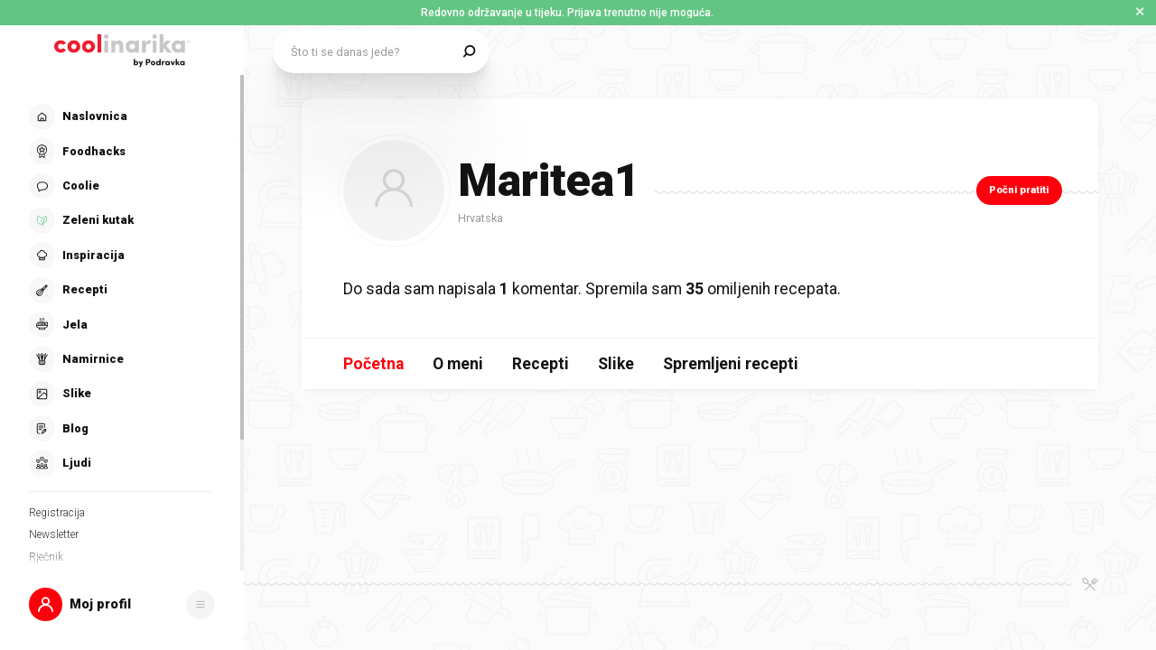

--- FILE ---
content_type: text/html; charset=utf-8
request_url: https://web.new.coolinarika.com/profil/Maritea1
body_size: 210592
content:
<!DOCTYPE html><html lang="hr-HR"><head><meta charSet="utf-8"/><meta property="og:locale" content="hr_HR"/><meta property="og:site_name" content="Coolinarika"/><meta name="viewport" content="minimum-scale=1, initial-scale=1, width=device-width, shrink-to-fit=no"/><title>Maritea1 - Coolinarika</title><meta name="robots" content="index,follow"/><meta name="googlebot" content="index,follow"/><meta property="og:url" content="https://web.coolinarika.com/profil/Maritea1"/><meta property="og:type" content="website"/><meta property="og:title" content="Maritea1"/><meta property="og:image"/><meta property="og:image:width" content="1200"/><meta property="og:image:height" content="600"/><link rel="canonical" href="https://web.coolinarika.com/profil/Maritea1"/><script type="application/ld+json">{
  "@context": "https://schema.org",
  "@type": "WebSite",
  "name": "Coolinarika",
  "url": "https://www.coolinarika.com"
}</script><script type="application/ld+json">{
  "@context": "https://schema.org",
  "@type": "WebPage",
  "name": "Maritea1",
  "publisher": {
    "@type": "Organization",
    "logo": {
      "@type": "ImageObject"
    },
    "name": "Coolinarika",
    "sameAs": [
      "https://www.facebook.com/coolinarika",
      "https://www.instagram.com/coolinarika/",
      "https://www.youtube.com/channel/UCZ1MWvP-76e-FzhWMMW8mxg"
    ],
    "url": "https://www.coolinarika.com"
  },
  "url": "https://www.coolinarika.com"
}</script><script type="application/ld+json">{
  "@context": "https://schema.org",
  "@type": "Organization",
  "name": "Coolinarika",
  "sameAs": [
    "https://www.facebook.com/coolinarika",
    "https://www.instagram.com/coolinarika/",
    "https://www.youtube.com/channel/UCZ1MWvP-76e-FzhWMMW8mxg"
  ],
  "url": "https://www.coolinarika.com"
}</script><script type="application/ld+json">{
  "@context": "https://schema.org",
  "@type": "ItemList",
  "url": "https://web.coolinarika.com/profil/Maritea1"
}</script><meta name="next-head-count" content="18"/><link rel="apple-touch-icon" sizes="180x180" href="/favicon/apple-touch-icon.png"/><link rel="icon" type="image/png" sizes="32x32" href="/favicon/favicon-32x32.png"/><link rel="icon" type="image/png" sizes="16x16" href="/favicon/favicon-16x16.png"/><link rel="manifest" href="/favicon/site.webmanifest"/><link rel="mask-icon" href="/favicon/safari-pinned-tab.svg" color="#fe000c"/><link rel="shortcut icon" href="/favicon/favicon.ico"/><meta name="application-name" content="Coolinarika"/><meta name="apple-mobile-web-app-capable" content="yes"/><meta name="apple-mobile-web-app-status-bar-style" content="default"/><meta name="apple-mobile-web-app-title" content="Coolinarika"/><meta name="format-detection" content="telephone=no"/><meta name="mobile-web-app-capable" content="yes"/><meta name="msapplication-tap-highlight" content="no"/><meta name="msapplication-TileColor" content="#ffffff"/><meta name="msapplication-config" content="/favicon/browserconfig.xml"/><meta name="theme-color" content="#ffffff"/><link rel="preconnect" href="https://coolinarika-new.azureedge.net"/><link rel="preconnect" href="https://static.cdn.coolinarika.net"/><link rel="preconnect" href="https://podravka.io"/><link rel="preconnect" href="https://podravkaiovariations.blob.core.windows.net"/><link rel="preconnect" href="https://p.typekit.net"/><link rel="preconnect" href="https://api.coolinarika.com"/><link rel="dns-prefetch" href="https://lib.wtg-ads.com"/><link rel="dns-prefetch" href="https://fundingchoicesmessages.google.com"/><link rel="dns-prefetch" href="https://securepubads.g.doubleclick.net"/><link rel="dns-prefetch" href="https://www.googletagmanager.com"/><style type="text/css">.fresnel-container{margin:0;padding:0;}
@media not all and (min-width:0px) and (max-width:359.98px){.fresnel-at-xs{display:none!important;}}
@media not all and (min-width:360px) and (max-width:767.98px){.fresnel-at-sm{display:none!important;}}
@media not all and (min-width:768px) and (max-width:1023.98px){.fresnel-at-md{display:none!important;}}
@media not all and (min-width:1024px) and (max-width:1279.98px){.fresnel-at-lg{display:none!important;}}
@media not all and (min-width:1280px) and (max-width:1359.98px){.fresnel-at-xl{display:none!important;}}
@media not all and (min-width:1360px) and (max-width:1439.98px){.fresnel-at-bannerSmall{display:none!important;}}
@media not all and (min-width:1440px) and (max-width:1599.98px){.fresnel-at-xxl{display:none!important;}}
@media not all and (min-width:1600px) and (max-width:1649.98px){.fresnel-at-xxxl{display:none!important;}}
@media not all and (min-width:1650px){.fresnel-at-bannerLarge{display:none!important;}}
@media not all and (max-width:359.98px){.fresnel-lessThan-sm{display:none!important;}}
@media not all and (max-width:767.98px){.fresnel-lessThan-md{display:none!important;}}
@media not all and (max-width:1023.98px){.fresnel-lessThan-lg{display:none!important;}}
@media not all and (max-width:1279.98px){.fresnel-lessThan-xl{display:none!important;}}
@media not all and (max-width:1359.98px){.fresnel-lessThan-bannerSmall{display:none!important;}}
@media not all and (max-width:1439.98px){.fresnel-lessThan-xxl{display:none!important;}}
@media not all and (max-width:1599.98px){.fresnel-lessThan-xxxl{display:none!important;}}
@media not all and (max-width:1649.98px){.fresnel-lessThan-bannerLarge{display:none!important;}}
@media not all and (min-width:360px){.fresnel-greaterThan-xs{display:none!important;}}
@media not all and (min-width:768px){.fresnel-greaterThan-sm{display:none!important;}}
@media not all and (min-width:1024px){.fresnel-greaterThan-md{display:none!important;}}
@media not all and (min-width:1280px){.fresnel-greaterThan-lg{display:none!important;}}
@media not all and (min-width:1360px){.fresnel-greaterThan-xl{display:none!important;}}
@media not all and (min-width:1440px){.fresnel-greaterThan-bannerSmall{display:none!important;}}
@media not all and (min-width:1600px){.fresnel-greaterThan-xxl{display:none!important;}}
@media not all and (min-width:1650px){.fresnel-greaterThan-xxxl{display:none!important;}}
@media not all and (min-width:0px){.fresnel-greaterThanOrEqual-xs{display:none!important;}}
@media not all and (min-width:360px){.fresnel-greaterThanOrEqual-sm{display:none!important;}}
@media not all and (min-width:768px){.fresnel-greaterThanOrEqual-md{display:none!important;}}
@media not all and (min-width:1024px){.fresnel-greaterThanOrEqual-lg{display:none!important;}}
@media not all and (min-width:1280px){.fresnel-greaterThanOrEqual-xl{display:none!important;}}
@media not all and (min-width:1360px){.fresnel-greaterThanOrEqual-bannerSmall{display:none!important;}}
@media not all and (min-width:1440px){.fresnel-greaterThanOrEqual-xxl{display:none!important;}}
@media not all and (min-width:1600px){.fresnel-greaterThanOrEqual-xxxl{display:none!important;}}
@media not all and (min-width:1650px){.fresnel-greaterThanOrEqual-bannerLarge{display:none!important;}}
@media not all and (min-width:0px) and (max-width:359.98px){.fresnel-between-xs-sm{display:none!important;}}
@media not all and (min-width:0px) and (max-width:767.98px){.fresnel-between-xs-md{display:none!important;}}
@media not all and (min-width:0px) and (max-width:1023.98px){.fresnel-between-xs-lg{display:none!important;}}
@media not all and (min-width:0px) and (max-width:1279.98px){.fresnel-between-xs-xl{display:none!important;}}
@media not all and (min-width:0px) and (max-width:1359.98px){.fresnel-between-xs-bannerSmall{display:none!important;}}
@media not all and (min-width:0px) and (max-width:1439.98px){.fresnel-between-xs-xxl{display:none!important;}}
@media not all and (min-width:0px) and (max-width:1599.98px){.fresnel-between-xs-xxxl{display:none!important;}}
@media not all and (min-width:0px) and (max-width:1649.98px){.fresnel-between-xs-bannerLarge{display:none!important;}}
@media not all and (min-width:360px) and (max-width:767.98px){.fresnel-between-sm-md{display:none!important;}}
@media not all and (min-width:360px) and (max-width:1023.98px){.fresnel-between-sm-lg{display:none!important;}}
@media not all and (min-width:360px) and (max-width:1279.98px){.fresnel-between-sm-xl{display:none!important;}}
@media not all and (min-width:360px) and (max-width:1359.98px){.fresnel-between-sm-bannerSmall{display:none!important;}}
@media not all and (min-width:360px) and (max-width:1439.98px){.fresnel-between-sm-xxl{display:none!important;}}
@media not all and (min-width:360px) and (max-width:1599.98px){.fresnel-between-sm-xxxl{display:none!important;}}
@media not all and (min-width:360px) and (max-width:1649.98px){.fresnel-between-sm-bannerLarge{display:none!important;}}
@media not all and (min-width:768px) and (max-width:1023.98px){.fresnel-between-md-lg{display:none!important;}}
@media not all and (min-width:768px) and (max-width:1279.98px){.fresnel-between-md-xl{display:none!important;}}
@media not all and (min-width:768px) and (max-width:1359.98px){.fresnel-between-md-bannerSmall{display:none!important;}}
@media not all and (min-width:768px) and (max-width:1439.98px){.fresnel-between-md-xxl{display:none!important;}}
@media not all and (min-width:768px) and (max-width:1599.98px){.fresnel-between-md-xxxl{display:none!important;}}
@media not all and (min-width:768px) and (max-width:1649.98px){.fresnel-between-md-bannerLarge{display:none!important;}}
@media not all and (min-width:1024px) and (max-width:1279.98px){.fresnel-between-lg-xl{display:none!important;}}
@media not all and (min-width:1024px) and (max-width:1359.98px){.fresnel-between-lg-bannerSmall{display:none!important;}}
@media not all and (min-width:1024px) and (max-width:1439.98px){.fresnel-between-lg-xxl{display:none!important;}}
@media not all and (min-width:1024px) and (max-width:1599.98px){.fresnel-between-lg-xxxl{display:none!important;}}
@media not all and (min-width:1024px) and (max-width:1649.98px){.fresnel-between-lg-bannerLarge{display:none!important;}}
@media not all and (min-width:1280px) and (max-width:1359.98px){.fresnel-between-xl-bannerSmall{display:none!important;}}
@media not all and (min-width:1280px) and (max-width:1439.98px){.fresnel-between-xl-xxl{display:none!important;}}
@media not all and (min-width:1280px) and (max-width:1599.98px){.fresnel-between-xl-xxxl{display:none!important;}}
@media not all and (min-width:1280px) and (max-width:1649.98px){.fresnel-between-xl-bannerLarge{display:none!important;}}
@media not all and (min-width:1360px) and (max-width:1439.98px){.fresnel-between-bannerSmall-xxl{display:none!important;}}
@media not all and (min-width:1360px) and (max-width:1599.98px){.fresnel-between-bannerSmall-xxxl{display:none!important;}}
@media not all and (min-width:1360px) and (max-width:1649.98px){.fresnel-between-bannerSmall-bannerLarge{display:none!important;}}
@media not all and (min-width:1440px) and (max-width:1599.98px){.fresnel-between-xxl-xxxl{display:none!important;}}
@media not all and (min-width:1440px) and (max-width:1649.98px){.fresnel-between-xxl-bannerLarge{display:none!important;}}
@media not all and (min-width:1600px) and (max-width:1649.98px){.fresnel-between-xxxl-bannerLarge{display:none!important;}}</style><meta name="p:domain_verify" content="a204974c6343b3b51ba733218cf7e141"/><meta name="google-site-verification" content="TNbE9nXhkwCd2npfqAKiFehF3mx_4AtJsSsdeDJaMbg"/><meta property="fb:app_id" content="480567085366792"/><script async="" type="text/javascript">
                                    /* <![CDATA[ */
                                    (function() {
                                    window.dm=window.dm||{AjaxData:[]};
                                    window.dm.AjaxEvent=function(et,d,ssid,ad){
                                        dm.AjaxData.push({et:et,d:d,ssid:ssid,ad:ad});
                                        if(typeof window.DotMetricsObj != 'undefined') {DotMetricsObj.onAjaxDataUpdate?.();}
                                    };
                                    var d=document,
                                    h=d.getElementsByTagName('head')[0],
                                    s=d.createElement('script');
                                    s.type='text/javascript';
                                    s.async=true;
                                    s.src='https://script.dotmetrics.net/door.js?id=380';
                                    h.appendChild(s);
                                    }());
                                    /* ]]> */
                                    </script><script>
                                // Define dataLayer and the gtag function.
                                window.dataLayer = window.dataLayer || [];
                                function gtag() { dataLayer.push(arguments); }

                                // Set default consent to 'denied' as a placeholder
                                gtag('consent', 'default', {
                                    'ad_storage': 'denied',
                                    'ad_user_data': 'denied',
                                    'ad_personalization': 'denied',
                                    'analytics_storage': 'denied',
                                    'wait_for_update': 500
                                });
                            </script><script type="text/plain" data-category="analytics" data-service="google">
                                // Update consent to granted
                                gtag('consent', 'update', {
                                    'analytics_storage': 'granted'
                                });
                            </script><script type="text/plain" data-category="marketing" data-service="google">
                                // Update consent to granted
                                gtag('consent', 'update', {
                                    'ad_storage': 'granted',
                                    'ad_user_data': 'granted',
                                    'ad_personalization': 'granted',
                                });
                            </script><link rel="preload" href="https://static.cdn.coolinarika.net/_next/static/media/47cbc4e2adbc5db9-s.p.woff2" as="font" type="font/woff2" crossorigin="anonymous" data-next-font="size-adjust"/><link rel="preload" href="https://static.cdn.coolinarika.net/_next/static/css/b793b9457d48c0b1.css" as="style"/><link rel="stylesheet" href="https://static.cdn.coolinarika.net/_next/static/css/b793b9457d48c0b1.css" data-n-g=""/><noscript data-n-css=""></noscript><script defer="" nomodule="" src="https://static.cdn.coolinarika.net/_next/static/chunks/polyfills-c67a75d1b6f99dc8.js"></script><script src="https://static.cdn.coolinarika.net/_next/static/chunks/webpack-95e68fee42dcb679.js" defer=""></script><script src="https://static.cdn.coolinarika.net/_next/static/chunks/framework-22b52409193a9a55.js" defer=""></script><script src="https://static.cdn.coolinarika.net/_next/static/chunks/main-79f0bbeb9bc79809.js" defer=""></script><script src="https://static.cdn.coolinarika.net/_next/static/chunks/pages/_app-afd8a6badff0b533.js" defer=""></script><script src="https://static.cdn.coolinarika.net/_next/static/chunks/7533-4d6c7e5698a1438e.js" defer=""></script><script src="https://static.cdn.coolinarika.net/_next/static/chunks/3456-d0334ca6f9ee3778.js" defer=""></script><script src="https://static.cdn.coolinarika.net/_next/static/chunks/2390-30e04d6c1b64003b.js" defer=""></script><script src="https://static.cdn.coolinarika.net/_next/static/chunks/1797-bf85fa95a4952611.js" defer=""></script><script src="https://static.cdn.coolinarika.net/_next/static/chunks/3661-4349b11c399e60f8.js" defer=""></script><script src="https://static.cdn.coolinarika.net/_next/static/chunks/6996-d5a5dab9908ae5e2.js" defer=""></script><script src="https://static.cdn.coolinarika.net/_next/static/chunks/pages/profil/%5Busername%5D-605d5dedd035cf86.js" defer=""></script><script src="https://static.cdn.coolinarika.net/_next/static/dxJvV_Hpp7a0ZgiOfBx8Z/_buildManifest.js" defer=""></script><script src="https://static.cdn.coolinarika.net/_next/static/dxJvV_Hpp7a0ZgiOfBx8Z/_ssgManifest.js" defer=""></script></head><body><div id="__next"><style data-emotion="css-global 1rnvvli">html{box-sizing:border-box;min-height:100vh;webkit-overflow-scrolling:touch;-webkit-font-smoothing:antialiased;-moz-osx-font-smoothing:grayscale;text-rendering:optimizeLegibility;font-family:'__Roboto_1f7486','__Roboto_Fallback_1f7486',Helvetica,Verdana,Arial,sans-serif;--lc-widget-button-width:120px;--lc-widget-button-height:120px;--lc-widget-button-position-x:20px;--lc-widget-button-position-y:195px;--lc-widget-wrapper-y-position:315px;--lc-widget-wrapper-x-position:20px;font-size:100%;}@media (min-width:768px){html{font-size:clamp(80%, 0.834vw, 100%);}}body{margin:0;padding:0;min-width:320px;height:100%;webkit-overflow-scrolling:touch;line-height:1.6;letter-spacing:0;font-size:1rem;color:#141313;background-color:#FBFBFB;background-image:url(/images/background/body/main.svg);background-repeat:repeat;-webkit-background-position:top center;background-position:top center;}@media print{body{background-color:white;background-image:none;}}@media screen and (min-width: 0){body{font-size:1rem;}}@media screen and (min-width: 22.5em){body{font-size:1rem;}}@media screen and (min-width: 48em){body{font-size:1.125rem;}}@media screen and (min-width: 64em){body{font-size:1.125rem;}}@media screen and (min-width: 80em){body{font-size:1.375rem;}}@media screen and (min-width: 90em){body{font-size:1.375rem;}}*,*::before,*::after{box-sizing:border-box;}article,aside,footer,header,nav,section,figcaption,figure,main{display:block;}hr{box-sizing:content-box;height:0;overflow:visible;}pre,code,kbp,samp{font-family:monospace,monospace;font-size:1em;}b,strong{font-weight:700;}i,em{font-style:italic;}sub,sup{font-size:75%;line-height:0;position:relative;vertical-align:baseline;}sup{top:-0.5em;}sub{bottom:-0.25em;}a{background:transparent;color:#ED1C24;-webkit-text-decoration:underline;text-decoration:underline;}@supports (text-decoration-skip: objects){a{text-decoration-skip:objects;}}@supports not (text-decoration-skip: objects){a{text-decoration-skip-ink:auto;}}a:active,a:hover{outline-width:0;-webkit-text-decoration:none;text-decoration:none;}button,input{overflow:visible;}button,select{text-transform:none;}button,[type=reset],[type=submit]{-webkit-appearance:button;}button::-moz-focus-inner,[type=button]::-moz-focus-inner,[type=reset]::-moz-focus-inner,[type=submit]::-moz-focus-inner{border-style:none;padding:0;}button:-moz-focusring,[type=button]:-moz-focusring,[type=reset]:-moz-focusring,[type=submit]:-moz-focusring{outline:1px dotted ButtonText;}[type=number]::-webkit-inner-spin-button,[type=number]::-webkit-outer-spin-button{height:auto;}[type=search]{-webkit-appearance:textfield;-moz-appearance:textfield;-ms-appearance:textfield;appearance:textfield;outline-offset:-2px;}[type=search]::-webkit-search-cancel-button,[type=search]::-webkit-search-decoration{-webkit-appearance:none;-moz-appearance:none;-ms-appearance:none;appearance:none;}::-webkit-file-upload-button{-webkit-appearance:button;-moz-appearance:button;-ms-appearance:button;appearance:button;font:inherit;}details,menu{display:block;}summary{display:-webkit-box;display:-webkit-list-item;display:-ms-list-itembox;display:list-item;}canvas{display:inline-block;}template{display:none;}[hidden]{display:none;}button{display:inline-block;border:none;padding:0;margin:0;outline:0;-webkit-text-decoration:none;text-decoration:none;background-color:transparent;cursor:pointer;text-align:center;-webkit-appearance:none;-moz-appearance:none;-webkit-tap-highlight-color:transparent;-webkit-user-select:none;-moz-user-select:none;-ms-user-select:none;user-select:none;font-family:'__Roboto_1f7486','__Roboto_Fallback_1f7486',sans-serif;font-weight:900;line-height:1.4;}button:focus{outline:none;}button::-moz-focus-inner{border-style:none;}img{font-style:italic;max-width:100%;height:auto;vertical-align:middle;border-style:none;}picture{display:block;}h1,h2,h3,h4,h5,h6,p,blockquote{margin-top:0;margin-bottom:0;}iframe{margin:0;padding:0;border:0;font-size:100%;vertical-align:baseline;background:transparent;}.showForSr{position:absolute!important;width:1px;height:1px;padding:0;overflow:hidden;clip:rect(0, 0, 0, 0);white-space:nowrap;border:0;}.u-textLeft{text-align:left;}.u-textCenter{text-align:center;}.u-textRight{text-align:right;}.u-textJustify{text-align:justify;}.u-textUppercase{text-transform:uppercase;}.u-textUppercaseFirst::first-letter{text-transform:uppercase;}.u-textLowercase{text-transform:lowercase;}.u-textCapitalize{text-transform:capitalize;}.u-textTruncate{max-width:100%;overflow:hidden;text-overflow:ellipsis;white-space:nowrap;word-wrap:normal;}.u-textBreak{word-break:break-word;word-wrap:break-word;}.u-textNowrap{white-space:nowrap!important;}.no-padding{padding:0;}.u-formFullHeight{display:-webkit-box;display:-webkit-flex;display:-ms-flexbox;display:flex;-webkit-flex-direction:column;-ms-flex-direction:column;flex-direction:column;height:100%;width:100%;}.u-paragraphMargin p{margin-bottom:1.5rem;}h1{font-family:'__Roboto_1f7486','__Roboto_Fallback_1f7486',sans-serif;font-weight:900;line-height:1.2;font-size:2rem;}@media screen and (min-width: 0){h1{font-size:2rem;}}@media screen and (min-width: 22.5em){h1{font-size:2rem;}}@media screen and (min-width: 48em){h1{font-size:2.625rem;}}@media screen and (min-width: 64em){h1{font-size:2.625rem;}}@media screen and (min-width: 80em){h1{font-size:3.25rem;}}@media screen and (min-width: 90em){h1{font-size:3.25rem;}}h2{font-family:'__Roboto_1f7486','__Roboto_Fallback_1f7486',sans-serif;font-weight:900;line-height:1.2;font-size:1.75rem;}@media screen and (min-width: 0){h2{font-size:1.75rem;}}@media screen and (min-width: 22.5em){h2{font-size:1.75rem;}}@media screen and (min-width: 48em){h2{font-size:2.125rem;}}@media screen and (min-width: 64em){h2{font-size:2.125rem;}}@media screen and (min-width: 80em){h2{font-size:2.625rem;}}@media screen and (min-width: 90em){h2{font-size:2.625rem;}}h3{font-family:'__Roboto_1f7486','__Roboto_Fallback_1f7486',sans-serif;font-weight:900;line-height:1.2;font-size:1.5rem;}@media screen and (min-width: 0){h3{font-size:1.5rem;}}@media screen and (min-width: 22.5em){h3{font-size:1.5rem;}}@media screen and (min-width: 48em){h3{font-size:1.75rem;}}@media screen and (min-width: 64em){h3{font-size:1.75rem;}}@media screen and (min-width: 80em){h3{font-size:2rem;}}@media screen and (min-width: 90em){h3{font-size:2rem;}}h4{font-family:'__Roboto_1f7486','__Roboto_Fallback_1f7486',sans-serif;font-weight:900;line-height:1.2;font-size:1.25rem;}@media screen and (min-width: 0){h4{font-size:1.25rem;}}@media screen and (min-width: 22.5em){h4{font-size:1.25rem;}}@media screen and (min-width: 48em){h4{font-size:1.375rem;}}@media screen and (min-width: 64em){h4{font-size:1.375rem;}}@media screen and (min-width: 80em){h4{font-size:1.5rem;}}@media screen and (min-width: 90em){h4{font-size:1.5rem;}}h5{font-family:'__Roboto_1f7486','__Roboto_Fallback_1f7486',sans-serif;font-weight:900;line-height:1.2;font-size:1.25rem;}@media screen and (min-width: 0){h5{font-size:1.25rem;}}@media screen and (min-width: 22.5em){h5{font-size:1.25rem;}}@media screen and (min-width: 48em){h5{font-size:1.375rem;}}@media screen and (min-width: 64em){h5{font-size:1.375rem;}}@media screen and (min-width: 80em){h5{font-size:1.5rem;}}@media screen and (min-width: 90em){h5{font-size:1.5rem;}}h6{font-family:'__Roboto_1f7486','__Roboto_Fallback_1f7486',sans-serif;font-weight:900;line-height:1.2;font-size:1.25rem;}@media screen and (min-width: 0){h6{font-size:1.25rem;}}@media screen and (min-width: 22.5em){h6{font-size:1.25rem;}}@media screen and (min-width: 48em){h6{font-size:1.375rem;}}@media screen and (min-width: 64em){h6{font-size:1.375rem;}}@media screen and (min-width: 80em){h6{font-size:1.5rem;}}@media screen and (min-width: 90em){h6{font-size:1.5rem;}}p{font-family:'__Roboto_1f7486','__Roboto_Fallback_1f7486',sans-serif;font-weight:400;line-height:1.6;font-size:1rem;}@media screen and (min-width: 0){p{font-size:1rem;}}@media screen and (min-width: 22.5em){p{font-size:1rem;}}@media screen and (min-width: 48em){p{font-size:1.125rem;}}@media screen and (min-width: 64em){p{font-size:1.125rem;}}@media screen and (min-width: 80em){p{font-size:1.375rem;}}@media screen and (min-width: 90em){p{font-size:1.375rem;}}ul{font-family:'__Roboto_1f7486','__Roboto_Fallback_1f7486',sans-serif;font-weight:400;line-height:1.4;font-size:1rem;}@media screen and (min-width: 0){ul{font-size:1rem;}}@media screen and (min-width: 22.5em){ul{font-size:1rem;}}@media screen and (min-width: 48em){ul{font-size:1.125rem;}}@media screen and (min-width: 64em){ul{font-size:1.125rem;}}@media screen and (min-width: 80em){ul{font-size:1.375rem;}}@media screen and (min-width: 90em){ul{font-size:1.375rem;}}ol{font-family:'__Roboto_1f7486','__Roboto_Fallback_1f7486',sans-serif;font-weight:400;line-height:1.4;font-size:1rem;}@media screen and (min-width: 0){ol{font-size:1rem;}}@media screen and (min-width: 22.5em){ol{font-size:1rem;}}@media screen and (min-width: 48em){ol{font-size:1.125rem;}}@media screen and (min-width: 64em){ol{font-size:1.125rem;}}@media screen and (min-width: 80em){ol{font-size:1.375rem;}}@media screen and (min-width: 90em){ol{font-size:1.375rem;}}small{font-family:'__Roboto_1f7486','__Roboto_Fallback_1f7486',sans-serif;font-weight:400;font-size:0.875rem;}@media screen and (min-width: 0){small{font-size:0.875rem;}}@media screen and (min-width: 22.5em){small{font-size:0.875rem;}}@media screen and (min-width: 48em){small{font-size:1rem;}}@media screen and (min-width: 64em){small{font-size:1rem;}}@media screen and (min-width: 80em){small{font-size:1.125rem;}}@media screen and (min-width: 90em){small{font-size:1.125rem;}}caption{font-family:'__Roboto_1f7486','__Roboto_Fallback_1f7486',sans-serif;font-weight:400;line-height:1.6;font-size:0.875rem;}@media screen and (min-width: 0){caption{font-size:0.875rem;}}@media screen and (min-width: 22.5em){caption{font-size:0.875rem;}}@media screen and (min-width: 48em){caption{font-size:1rem;}}@media screen and (min-width: 64em){caption{font-size:1rem;}}@media screen and (min-width: 80em){caption{font-size:1.125rem;}}@media screen and (min-width: 90em){caption{font-size:1.125rem;}}input{font-family:'__Roboto_1f7486','__Roboto_Fallback_1f7486',sans-serif;font-weight:400;line-height:1.2;}textarea{font-family:'__Roboto_1f7486','__Roboto_Fallback_1f7486',sans-serif;font-weight:400;line-height:1.2;}select{font-family:'__Roboto_1f7486','__Roboto_Fallback_1f7486',sans-serif;font-weight:400;line-height:1.2;}blockquote{font-family:'__Roboto_1f7486','__Roboto_Fallback_1f7486',sans-serif;font-weight:300;line-height:1.6;font-style:italic;font-size:1rem;}@media screen and (min-width: 0){blockquote{font-size:1rem;}}@media screen and (min-width: 22.5em){blockquote{font-size:1rem;}}@media screen and (min-width: 48em){blockquote{font-size:1.375rem;}}@media screen and (min-width: 64em){blockquote{font-size:1.375rem;}}@media screen and (min-width: 80em){blockquote{font-size:1.75rem;}}@media screen and (min-width: 90em){blockquote{font-size:1.75rem;}}font-family:'__Roboto_1f7486','__Roboto_Fallback_1f7486',sans-serif;font{default:'__Roboto_1f7486','__Roboto_Fallback_1f7486';display:swap;}font weight{ultra-light:100px;extra-light:200px;light:300px;regular:400px;medium:500px;semi-bold:600px;bold:700px;black:900px;}font style{normal:normal;italic:italic;}font variant{normal:normal;small-caps:small-caps;}fontWeight{ultra-light:100px;extra-light:200px;light:300px;regular:400px;medium:500px;semi-bold:600px;bold:700px;black:900px;}root-font-size:16px;dl{font-size:1rem;}@media screen and (min-width: 0){dl{font-size:1rem;}}@media screen and (min-width: 22.5em){dl{font-size:1rem;}}@media screen and (min-width: 48em){dl{font-size:1.125rem;}}@media screen and (min-width: 64em){dl{font-size:1.125rem;}}@media screen and (min-width: 80em){dl{font-size:1.375rem;}}@media screen and (min-width: 90em){dl{font-size:1.375rem;}}table{font-size:1.125rem;width:100%;padding:0rem 1.875rem;margin-bottom:3.125rem;border-top:1px solid #E0E0E0;border-bottom:1px solid #E0E0E0;border-collapse:collapse;}@media screen and (min-width: 0){table{font-size:0.875rem;}}@media screen and (min-width: 22.5em){table{font-size:0.875rem;}}@media screen and (min-width: 48em){table{font-size:0.875rem;}}@media screen and (min-width: 64em){table{font-size:1.125rem;}}@media screen and (min-width: 80em){table{font-size:1.125rem;}}@media screen and (min-width: 90em){table{font-size:1.125rem;}}@media (max-width:767.95px){table{overflow-x:scroll;}}table tr{border-bottom:1px solid #E0E0E0;vertical-align:top;}table tr:last-of-type{border-bottom:none;}table tr:nth-of-type(odd){background:rgba(224, 224, 224, 0.4);}baseLayout desktop sidebar{width:clamp(270px, 18.125rem, 18.125rem);height:100vh;}baseLayout desktop topBar{spacing:2.5rem;}baseLayout mobile navigation bar{height:60px;}drawer hSpacing{desktop:60px;mobile:30px;}recipeUploader head height{desktop:74px;mobile:74px;}recipeUploader actionBar{height:60px;}borderRadius{small:0.25rem;medium:0.5rem;large:0.9375rem;larger:6.25rem;rounded:50%;}.tox .tox-menu{min-width:12em;}.tox .tox-collection--list .tox-collection__item--active{background-color:red;}.tox .tox-collection--list .tox-collection__item--active .tox-collection__item-label{color:red;}.tox .tox-collection--list .tox-collection__item--active .tox-collection__item-label .tox-autocompleter-highlight{font-weight:400;}.tox .tox-collection__item-container{min-width:10rem;}.tox .tox-collection__item-container .user-avatar{width:3rem;height:3rem;border-radius:100%;}.tox .tox-collection__item-container .tox-collection__item-label{margin-left:1rem;font-size:1rem;}.tox .tox-collection__item-container .tox-collection__item-label .tox-autocompleter-highlight{font-weight:900;}ol,ul{margin:0;padding:0;list-style-type:none;}th{padding:0.625rem;}td{padding:0.625rem;min-width:15.625rem;}@media (min-width:768px){td{min-width:9.375rem;}}.ReactQueryDevtools>button{height:50px!important;}@media (max-width:1023.95px){.ib-button-messaging.RIGHT_BOTTOM,.ib-eye-catcher__content-container.right{bottom:calc(3.75rem + 100px)!important;}}.ib-widget-wrapper.RIGHT_BOTTOM{right:100px!important;}@media (min-width:1024px){.ib-widget-wrapper.RIGHT_BOTTOM{right:20px!important;}}</style><style data-emotion="css ctcd1r">.css-ctcd1r{-webkit-transform:translateZ(0);-moz-transform:translateZ(0);-ms-transform:translateZ(0);transform:translateZ(0);position:fixed;top:0;left:0;width:100%;background-color:#FE000C;height:0.1875rem;z-index:400;}@media (min-width:768px){.css-ctcd1r{height:0.3125rem;}}@media print{.css-ctcd1r{display:none;}}</style><div class="css-ctcd1r"></div><style data-emotion="css qo9uk8">.css-qo9uk8{-webkit-transform:translateZ(0);-moz-transform:translateZ(0);-ms-transform:translateZ(0);transform:translateZ(0);position:absolute;top:0;left:0;width:100%;background-color:#63C584;color:#ffffff;line-height:1;padding:0.5rem 1.25rem 0.5rem 0rem;text-align:center;font-size:0.875rem;font-weight:500;z-index:401;display:-webkit-box;display:-webkit-flex;display:-ms-flexbox;display:flex;-webkit-align-items:center;-webkit-box-align:center;-ms-flex-align:center;align-items:center;-webkit-box-pack:center;-ms-flex-pack:center;-webkit-justify-content:center;justify-content:center;}@media (min-width:768px){.css-qo9uk8{font-size:0.9375rem;padding:0.625rem 3.125rem 0.625rem 1.25rem;}}@media print{.css-qo9uk8{display:none;}}</style><div class="css-qo9uk8"><style data-emotion="css d2i2xb">.css-d2i2xb{cursor:pointer;white-space:nowrap;overflow:hidden;text-overflow:ellipsis;max-width:calc(100% - 40px);-webkit-transition:all 0.2s ease;transition:all 0.2s ease;transition-behavior:allow-discrete;}</style><span role="button" tabindex="0" aria-expanded="false" class="css-d2i2xb">Redovno održavanje u tijeku. Prijava trenutno nije moguća.</span><style data-emotion="css e6w212">.css-e6w212{position:absolute;right:0.625rem;top:50%;-webkit-transform:translateY(-50%);-moz-transform:translateY(-50%);-ms-transform:translateY(-50%);transform:translateY(-50%);background:transparent;border:none;color:#ffffff;font-size:1.125rem;cursor:pointer;padding:0.3125rem;line-height:1;opacity:0.8;-webkit-transition:opacity 0.2s ease;transition:opacity 0.2s ease;}.css-e6w212:hover{opacity:1;}</style><button aria-label="Zatvori obavijest" class="css-e6w212">✕</button></div><style data-emotion="css 1xwc2tk">.css-1xwc2tk{margin:0;}@media (min-width:1024px){.css-1xwc2tk{margin-left:clamp(270px, 18.125rem, 18.125rem);}}</style><main class="css-1xwc2tk"><div class="fresnel-container fresnel-lessThan-lg "><style data-emotion="css 1igj1cl">.css-1igj1cl{display:block;}@media (min-width:1024px){.css-1igj1cl{display:none;}}@media print{.css-1igj1cl{display:none;}}</style><div class="css-1igj1cl"><style data-emotion="css fww650">.css-fww650{position:fixed;left:0;bottom:0;display:-webkit-box;display:-webkit-flex;display:-ms-flexbox;display:flex;-webkit-flex-direction:row;-ms-flex-direction:row;flex-direction:row;-webkit-align-items:center;-webkit-box-align:center;-ms-flex-align:center;align-items:center;-webkit-box-pack:justify;-webkit-justify-content:space-between;justify-content:space-between;width:100%;z-index:551;background:#FFFFFF;box-shadow:0 -2px 16px rgba(0, 0, 0, 0.08);height:3.75rem;}.css-fww650 .navBar_itemSeparator{-webkit-flex-shrink:0;-ms-flex-negative:0;flex-shrink:0;width:5px;max-height:1.75rem;height:100%;display:-webkit-box;display:-webkit-flex;display:-ms-flexbox;display:flex;-webkit-flex-direction:column;-ms-flex-direction:column;flex-direction:column;-webkit-box-pack:center;-ms-flex-pack:center;-webkit-justify-content:center;justify-content:center;-webkit-align-items:center;-webkit-box-align:center;-ms-flex-align:center;align-items:center;color:#D6D6D6;overflow:hidden;pointer-events:none;}.css-fww650 .navBar_itemSeparator svg{-webkit-transform:rotate(90deg);-moz-transform:rotate(90deg);-ms-transform:rotate(90deg);transform:rotate(90deg);width:2.5rem;height:5px;}.css-fww650 .navBar_itemSeparator svg path{fill:currentColor;}@media print{.css-fww650{display:none;}}</style><div class="css-fww650"><style data-emotion="css 1hsefbc">.css-1hsefbc{width:100%;height:100%;display:-webkit-box;display:-webkit-flex;display:-ms-flexbox;display:flex;-webkit-flex-direction:column;-ms-flex-direction:column;flex-direction:column;}.css-1hsefbc a{width:100%;height:100%;-webkit-text-decoration:none!important;text-decoration:none!important;}.css-1hsefbc .barNav_item{position:relative;display:-webkit-box;display:-webkit-flex;display:-ms-flexbox;display:flex;-webkit-flex-direction:column;-ms-flex-direction:column;flex-direction:column;-webkit-align-items:center;-webkit-box-align:center;-ms-flex-align:center;align-items:center;-webkit-box-pack:center;-ms-flex-pack:center;-webkit-justify-content:center;justify-content:center;height:100%;min-height:3.75rem;cursor:pointer;overflow:hidden;color:#141313;}.css-1hsefbc .barNav_itemIcon{-webkit-flex-shrink:0;-ms-flex-negative:0;flex-shrink:0;display:-webkit-box;display:-webkit-flex;display:-ms-flexbox;display:flex;-webkit-flex-direction:column;-ms-flex-direction:column;flex-direction:column;-webkit-align-items:center;-webkit-box-align:center;-ms-flex-align:center;align-items:center;-webkit-box-pack:center;-ms-flex-pack:center;-webkit-justify-content:center;justify-content:center;width:2.5rem;height:2.5rem;font-size:2.875rem;transition-duration:300ms;transition-timing-function:ease-in-out;transition-delay:0ms;transition-property:color;overflow:hidden;}.css-1hsefbc .barNav_itemIcon svg path{fill:currentColor;}.css-1hsefbc .barNav_itemIndicator{display:block;position:absolute;left:50%;bottom:0.75rem;margin-left:-0.125rem;width:4px;height:4px;border-radius:100%;transition-duration:300ms;transition-timing-function:ease-in-out;transition-delay:0ms;transition-property:transform,background-color;pointer-events:none;-webkit-transform:translateY(1.875rem);-moz-transform:translateY(1.875rem);-ms-transform:translateY(1.875rem);transform:translateY(1.875rem);}</style><div class="css-1hsefbc"><span><a title="Naslovnica" href="/"><span class="barNav_item" role="presentation" title="Naslovnica"><span class="barNav_itemIcon"><style data-emotion="css 11qxqh7">.css-11qxqh7{display:-webkit-inline-box;display:-webkit-inline-flex;display:-ms-inline-flexbox;display:inline-flex;vertical-align:middle;-webkit-user-select:none;-moz-user-select:none;-ms-user-select:none;user-select:none;-webkit-flex-shrink:0;-ms-flex-negative:0;flex-shrink:0;font-size:inherit;}</style><span color="text.default" class="css-11qxqh7"><style data-emotion="css 82n8sf">.css-82n8sf{display:-webkit-inline-box;display:-webkit-inline-flex;display:-ms-inline-flexbox;display:inline-flex;vertical-align:middle;width:1em;height:1em;-webkit-user-select:none;-moz-user-select:none;-ms-user-select:none;user-select:none;-webkit-flex-shrink:0;-ms-flex-negative:0;flex-shrink:0;font-size:inherit;}</style><svg class="css-82n8sf" focusable="false" viewBox="0 0 36 36" color="text.default" aria-hidden="true"><path d="M17.232 12.278a1.2 1.2 0 011.536 0l4.8 4A1.2 1.2 0 0124 17.2v5.419a1.2 1.2 0 01-1.2 1.2h-9.6a1.2 1.2 0 01-1.2-1.2V17.2a1.2 1.2 0 01.432-.922l4.8-4zM18 13.2l-4.8 4v5.419h2.4v-2.1a1.2 1.2 0 011.2-1.2h2.4a1.2 1.2 0 011.2 1.2v2.1h2.4V17.2l-4.8-4zm1.2 9.419v-2.1h-2.4v2.1h2.4z"></path></svg></span></span><span class="barNav_itemIndicator"></span></span></a></span></div><div class="css-1hsefbc"><span><a title="Inspiracija" href="/inspiracija"><span class="barNav_item" role="presentation" title="Inspiracija"><span class="barNav_itemIcon"><span color="text.default" class="css-11qxqh7"><svg class="css-82n8sf" focusable="false" viewBox="0 0 36 36" color="text.default" aria-hidden="true"><path d="M21.92 13.941a4.083 4.083 0 00-7.84 0 3.5 3.5 0 00-.162 6.925v3.547a.583.583 0 00.583.583h6.998a.583.583 0 00.583-.583v-3.547a3.5 3.5 0 00-.162-6.925zm-6.836 9.89v-1.167h5.832v1.166h-5.832zm6.415-4.083a.583.583 0 00-.583.583v1.166H19.75v-1.166h-1.167v1.166h-1.166v-1.166H16.25v1.166h-1.166v-1.166a.584.584 0 00-.583-.583 2.333 2.333 0 01-.002-4.666l.04.002a.586.586 0 00.586-.487 2.916 2.916 0 015.75 0 .584.584 0 00.585.487l.04-.002a2.333 2.333 0 110 4.666z"></path></svg></span></span><span class="barNav_itemIndicator"></span></span></a></span></div><style data-emotion="css 1xx8pdn">.css-1xx8pdn{width:100%;height:100%;display:-webkit-box;display:-webkit-flex;display:-ms-flexbox;display:flex;-webkit-flex-direction:column;-ms-flex-direction:column;flex-direction:column;}.css-1xx8pdn a{width:100%;height:100%;-webkit-text-decoration:none!important;text-decoration:none!important;}.css-1xx8pdn .barNav_item{position:relative;display:-webkit-box;display:-webkit-flex;display:-ms-flexbox;display:flex;-webkit-flex-direction:column;-ms-flex-direction:column;flex-direction:column;-webkit-align-items:center;-webkit-box-align:center;-ms-flex-align:center;align-items:center;-webkit-box-pack:center;-ms-flex-pack:center;-webkit-justify-content:center;justify-content:center;height:100%;min-height:3.75rem;cursor:pointer;overflow:hidden;color:#141313;}.css-1xx8pdn .barNav_itemIcon{-webkit-flex-shrink:0;-ms-flex-negative:0;flex-shrink:0;display:-webkit-box;display:-webkit-flex;display:-ms-flexbox;display:flex;-webkit-flex-direction:column;-ms-flex-direction:column;flex-direction:column;-webkit-align-items:center;-webkit-box-align:center;-ms-flex-align:center;align-items:center;-webkit-box-pack:center;-ms-flex-pack:center;-webkit-justify-content:center;justify-content:center;width:2.5rem;height:2.5rem;font-size:2.875rem;transition-duration:300ms;transition-timing-function:ease-in-out;transition-delay:0ms;transition-property:color;overflow:hidden;}.css-1xx8pdn .barNav_itemIcon svg path{fill:currentColor;}.css-1xx8pdn .barNav_itemIndicator{display:block;position:absolute;left:50%;bottom:0.75rem;margin-left:-0.5rem;width:4px;height:4px;border-radius:100%;transition-duration:300ms;transition-timing-function:ease-in-out;transition-delay:0ms;transition-property:transform,background-color;pointer-events:none;-webkit-transform:translateY(1.875rem);-moz-transform:translateY(1.875rem);-ms-transform:translateY(1.875rem);transform:translateY(1.875rem);}</style><div class="css-1xx8pdn"><span><a title="Recepti" href="/recepti/novi"><span class="barNav_item" role="presentation" title="Recepti"><span class="barNav_itemIcon"><span color="text.default" class="css-11qxqh7"><svg class="css-82n8sf" focusable="false" viewBox="0 0 36 36" color="text.default" aria-hidden="true"><path d="M26 12.247L23.753 10l-5.24 5.24-5.949 2.372-.024.01c-.147.068-.4.212-.427.229l-.012.006a4.4 4.4 0 00-.816 6.858A4.381 4.381 0 0014.392 26c1.125 0 2.25-.428 3.107-1.285.248-.247.59-.738.629-.794l.011-.016.01-.018c.017-.028.16-.28.23-.427l2.38-5.973L26 12.247zm-6.569 3.4l2.89-2.89.922.922-2.89 2.89-.922-.921zm5.244-3.4l-.77.769-.92-.921.768-.77.922.922zm-12.727 6.917c.192-.193.406-.362.637-.504.09-.052.254-.142.34-.183l5.727-2.283.045.045-4.752 3.36a7.17 7.17 0 00-1.822 1.877 6.139 6.139 0 00-.8 1.724 3.463 3.463 0 01.625-4.036zm6.464-1.576l-2.776 3.926c-.875 1.236-2.212 2.133-3.503 2.353.22-1.29 1.117-2.628 2.353-3.503l3.926-2.776zm-.889 5.488a6.83 6.83 0 01-.177.327c-.1.144-.356.496-.51.65a3.463 3.463 0 01-4.036.624 6.14 6.14 0 001.724-.8 7.168 7.168 0 001.877-1.822l3.36-4.752.045.045-2.283 5.728z"></path></svg></span></span><span class="barNav_itemIndicator"></span></span></a></span></div><div class="css-1hsefbc"><span class="barNav_item" role="presentation" title="Pretraga"><span class="barNav_itemIcon"><style data-emotion="css cmhp10">.css-cmhp10{display:-webkit-inline-box;display:-webkit-inline-flex;display:-ms-inline-flexbox;display:inline-flex;vertical-align:middle;-webkit-user-select:none;-moz-user-select:none;-ms-user-select:none;user-select:none;-webkit-flex-shrink:0;-ms-flex-negative:0;flex-shrink:0;font-size:2.5rem;}</style><span color="text.default" size="40" class="css-cmhp10"><svg class="css-82n8sf" focusable="false" viewBox="0 0 36 36" color="text.default" aria-hidden="true"><path fill-rule="evenodd" clip-rule="evenodd" d="M26.5 16.5a7.5 7.5 0 01-11.843 6.115 1.013 1.013 0 01-.02.021l-3 3a.9.9 0 11-1.273-1.272l2.96-2.961A7.5 7.5 0 1126.5 16.5zm-1.5 0a6 6 0 11-12 0 6 6 0 0112 0z"></path></svg></span></span><span class="barNav_itemIndicator"></span></span></div><div class="css-1hsefbc"><span class="barNav_item" role="presentation" title="Izbornik"><span class="barNav_itemIcon"><span color="text.default" class="css-11qxqh7"><svg class="css-82n8sf" focusable="false" viewBox="0 0 36 36" color="text.default" aria-hidden="true"><path d="M12 18c0-.46.384-.833.857-.833h10.286c.473 0 .857.373.857.833 0 .46-.384.833-.857.833H12.857A.846.846 0 0112 18zM12 13.833c0-.46.384-.833.857-.833h10.286c.473 0 .857.373.857.833 0 .46-.384.834-.857.834H12.857a.846.846 0 01-.857-.834zM12 22.167c0-.46.384-.834.857-.834h10.286c.473 0 .857.373.857.834 0 .46-.384.833-.857.833H12.857a.846.846 0 01-.857-.833z"></path></svg></span></span><span class="barNav_itemIndicator"></span></span></div><div class="navBar_itemSeparator" aria-hidden="true"><svg class="css-82n8sf" focusable="false" viewBox="0 0 40 5" color="inherit" aria-hidden="true"><path d="M.47 3.47a.75.75 0 101.06 1.06L.47 3.47zm37 1.06a.75.75 0 101.06-1.06l-1.06 1.06zm-5.086-2.126l-.501-.557.501.557zm4.129.109l-.53.53.53-.53zm-5.006.68l.502.558-.502-.557zm-9.02-.68l-.53-.53.53.53zm-5.108.866l-.53.53.53-.53zm4.242 0l.53.53-.53-.53zM12.38 2.62l.53.53-.53-.53zm4.242 0l-.53.53.53-.53zM7.38 3.38l-.53.53.53-.53zm4.242 0l-.53-.53.53.53zm-5-.758l-.53.53.53-.53zm-5.09 1.91l1.378-1.38-1.06-1.06L.468 3.47 1.53 4.53zm4.56-1.38l.757.758 1.061-1.06-.757-.758-1.061 1.06zm6.06.758l.758-.757-1.06-1.061-.758.757 1.06 1.061zm3.94-.757l.757.757 1.061-1.06-.757-.758-1.061 1.06zm6.06.757l.867-.866-1.06-1.06-.867.865 1.06 1.061zm3.963-.947l.877.79 1.004-1.116-.878-.79-1.003 1.116zm5.895.79l.877-.79-1.003-1.115-.878.79L32.01 3.75zm3.973-.71L37.47 4.53l1.06-1.06-1.487-1.488-1.06 1.06zm-3.096-.08a2.25 2.25 0 013.096.08l1.06-1.06a3.75 3.75 0 00-5.16-.135l1.004 1.115zm-5.895.79a3.75 3.75 0 005.018 0l-1.004-1.116a2.25 2.25 0 01-3.01 0L26.99 3.751zm-3.973-.71a2.25 2.25 0 013.096-.08l1.003-1.115a3.75 3.75 0 00-5.16.135l1.06 1.06zm-6.17.867a3.75 3.75 0 005.304 0l-1.061-1.06a2.25 2.25 0 01-3.182 0l-1.06 1.06zm-3.939-.757a2.25 2.25 0 013.182 0l1.06-1.061a3.75 3.75 0 00-5.303 0l1.061 1.06zm-6.06.757a3.75 3.75 0 005.303 0l-1.061-1.06a2.25 2.25 0 01-3.182 0l-1.06 1.06zm-3.94-.757a2.25 2.25 0 013.182 0l1.06-1.061a3.75 3.75 0 00-5.303 0l1.061 1.06z" fill="#141313"></path></svg></div><style data-emotion="css bomvge">.css-bomvge{position:relative;width:100%;height:100%;z-index:2;padding:0;background:none;text-align:center;cursor:pointer;}.css-bomvge a{-webkit-text-decoration:none;text-decoration:none;color:#141313;}.css-bomvge .userNav_inner{padding:0.625rem;display:-webkit-box;display:-webkit-flex;display:-ms-flexbox;display:flex;-webkit-flex-direction:row;-ms-flex-direction:row;flex-direction:row;-webkit-align-items:center;-webkit-box-align:center;-ms-flex-align:center;align-items:center;height:100%;-webkit-box-pack:center;-ms-flex-pack:center;-webkit-justify-content:center;justify-content:center;cursor:pointer;}.css-bomvge .userNav_avatar{-webkit-flex-shrink:0;-ms-flex-negative:0;flex-shrink:0;position:relative;width:2.375rem;height:2.375rem;margin:0;padding:0.0625rem;border-radius:100%;background:#FE000C;}@media (min-width:1600px){.css-bomvge .userNav_avatar{width:3.75rem;height:3.75rem;}}.css-bomvge .userNav_avatar::after{content:"";display:block;position:absolute;z-index:1;top:-0.125rem;left:-0.125rem;width:calc(100% + 0.25rem);height:calc(100% + 0.25rem);border-style:solid;border-width:0.125rem;border-color:#FE000C;border-radius:100%;pointer-events:none;transition-duration:300ms;transition-timing-function:ease-in-out;transition-delay:0ms;transition-property:transform,opacity;-webkit-transform:scale(0.8);-moz-transform:scale(0.8);-ms-transform:scale(0.8);transform:scale(0.8);opacity:0;}.css-bomvge .userNav_avatarWrap{position:relative;z-index:2;display:-webkit-box;display:-webkit-flex;display:-ms-flexbox;display:flex;-webkit-flex-direction:column;-ms-flex-direction:column;flex-direction:column;-webkit-align-items:center;-webkit-box-align:center;-ms-flex-align:center;align-items:center;-webkit-box-pack:center;-ms-flex-pack:center;-webkit-justify-content:center;justify-content:center;width:100%;height:100%;border-radius:100%;font-size:1.375rem;color:#FFFFFF;}.css-bomvge .userNav_avatarWrap svg path{fill:currentColor;}.css-bomvge .userNav_info{display:-webkit-box;display:-webkit-flex;display:-ms-flexbox;display:flex;-webkit-flex-direction:column;-ms-flex-direction:column;flex-direction:column;-webkit-align-items:flex-start;-webkit-box-align:flex-start;-ms-flex-align:flex-start;align-items:flex-start;line-height:1.4;}.css-bomvge .userNav_infoLabel{font-size:1.125rem;font-weight:900;}.css-bomvge .userNav_infoName{font-size:0.875rem;color:#9B9B9B;}.css-bomvge .userNav_action{-webkit-flex-shrink:0;-ms-flex-negative:0;flex-shrink:0;margin-left:auto;padding-left:0.625rem;}.css-bomvge .userNav_actionBtn{width:2.5rem;height:2.5rem;}</style><div class="css-bomvge"><div class="userNav_inner" role="button" tabindex="0"><div class="userNav_avatar"><div class="userNav_avatarWrap"><span color="text.default" class="css-11qxqh7"><svg class="css-82n8sf" focusable="false" viewBox="0 0 32 32" color="text.default" aria-hidden="true"><path fill-rule="evenodd" clip-rule="evenodd" d="M15.99 14.88a3.5 3.5 0 100-7 3.5 3.5 0 000 7zm0 2.38a5.88 5.88 0 100-11.76 5.88 5.88 0 000 11.76z"></path><path fill-rule="evenodd" clip-rule="evenodd" d="M15.99 17.89a8.61 8.61 0 00-8.61 8.61H5c0-6.07 4.92-10.99 10.99-10.99s10.99 4.92 10.99 10.99H24.6a8.61 8.61 0 00-8.61-8.61z"></path></svg></span></div></div></div></div></div><style data-emotion="css id4xaj">.css-id4xaj .mobileNavigationPanel{position:fixed;left:0;bottom:0;right:0;z-index:499;width:100%;height:100%;overflow:hidden;background:#FFFFFF;padding-bottom:3.75rem;}.css-id4xaj .mobileNavigationPanel_inner{width:100%;height:100%;overflow-y:auto;}.css-id4xaj .mobileNavigationPanel_close{position:absolute;z-index:1;right:1.875rem;top:1.875rem;}</style><div class="css-id4xaj"><div class="mobileNavigationPanel" style="transform:translateX(0px) translateY(100%) translateZ(0)"><div class="mobileNavigationPanel_inner"><style data-emotion="css wddvv1">.css-wddvv1{width:100%;height:100%;}@media (min-width:1024px){.css-wddvv1 .navigationMenu_container .ScrollbarsCustom-Content{display:-webkit-box;display:-webkit-flex;display:-ms-flexbox;display:flex;-webkit-flex-direction:column;-ms-flex-direction:column;flex-direction:column;height:100%;}}.css-wddvv1 .navigationMenu_nav{display:-webkit-box;display:-webkit-flex;display:-ms-flexbox;display:flex;-webkit-flex-direction:column;-ms-flex-direction:column;flex-direction:column;height:100%;padding:1.875rem;}@media (min-width:1024px){.css-wddvv1 .navigationMenu_nav{padding:2.5rem;padding-bottom:0;}}.css-wddvv1 .navigationMenu_navList{padding-top:1.25rem;padding-bottom:1.25rem;border-top:1px solid;border-color:rgba(214, 214, 214, 0.4);}@media (min-width:768px){.css-wddvv1 .navigationMenu_navList{padding-top:1.25rem;padding-bottom:1.25rem;}}@media (min-width:1600px){.css-wddvv1 .navigationMenu_navList{padding-top:NaNrem;padding-bottom:NaNrem;}}.css-wddvv1 .navigationMenu_navList:first-of-type{border:none;padding-top:0;}.css-wddvv1 .navigationMenu_navList:last-of-type{padding-bottom:0;}@media (min-width:1024px){.css-wddvv1 .navigationMenu_navList:last-of-type{padding-bottom:2.5rem;}}.css-wddvv1 .navigationMenu_navList.isBottom{margin-top:auto;}.css-wddvv1 .navigationMenu_navList>li{margin-bottom:0.75rem;}@media (min-width:1600px){.css-wddvv1 .navigationMenu_navList>li{margin-bottom:0.9375rem;}}.css-wddvv1 .navigationMenu_navList>li:last-of-type{margin-bottom:0;}</style><div class="css-wddvv1"><style data-emotion="css opz0y6">.css-opz0y6{width:100%;height:100%;}.css-opz0y6 .ScrollbarsCustom{position:relative;width:100%;height:100%;}.css-opz0y6 .ScrollbarsCustom.trackYVisible::before,.css-opz0y6 .ScrollbarsCustom.trackYVisible::after{display:block;pointer-events:none;position:absolute;left:0;width:calc(100% - 0.3125rem);height:0.9375rem;z-index:40;background:linear-gradient(180deg, rgba(255, 255, 255, 0) 0%, #FFFFFF 100%);}@media (min-width:768px){.css-opz0y6 .ScrollbarsCustom.trackYVisible::before,.css-opz0y6 .ScrollbarsCustom.trackYVisible::after{height:2.1875rem;}}.css-opz0y6 .ScrollbarsCustom.trackYVisible::before{content:"";-webkit-transform:rotate(180deg);-moz-transform:rotate(180deg);-ms-transform:rotate(180deg);transform:rotate(180deg);top:0;}.css-opz0y6 .ScrollbarsCustom.trackYVisible::after{content:"";bottom:0;}.css-opz0y6 .ScrollbarsCustom .ScrollbarsCustom-Wrapper{position:absolute;top:0;left:0;bottom:0;right:0.3125rem;width:calc(100% - 0.3125rem);height:100%;overflow:hidden;}.css-opz0y6 .ScrollbarsCustom .ScrollbarsCustom-Content{box-sizing:border-box;}.css-opz0y6 .ScrollbarsCustom .ScrollbarsCustom-Track{position:absolute;overflow:hidden;border-radius:0;background:#EFEFEF;-webkit-user-select:none;-moz-user-select:none;-ms-user-select:none;user-select:none;}.css-opz0y6 .ScrollbarsCustom .ScrollbarsCustom-Track.ScrollbarsCustom-TrackY{width:0.3125rem;height:100%;top:0;right:0;}.css-opz0y6 .ScrollbarsCustom .ScrollbarsCustom-Track.ScrollbarsCustom-TrackX{height:0.3125rem;width:100%;bottom:0;left:0;}.css-opz0y6 .ScrollbarsCustom .ScrollbarsCustom-Thumb{cursor:pointer;border-radius:0;background:#BEBEBE;}.css-opz0y6 .ScrollbarsCustom .ScrollbarsCustom-Thumb.ScrollbarsCustom-ThumbY{width:100%;height:0;}.css-opz0y6 .ScrollbarsCustom .ScrollbarsCustom-Thumb.ScrollbarsCustom-ThumbX{height:100%;width:0;}@media print{.css-opz0y6 .ScrollbarsCustom-Wrapper{position:static!important;height:auto!important;}.css-opz0y6 .ScrollbarsCustom-Scroller{position:static!important;}.css-opz0y6 .ScrollbarsCustom{overflow:visible!important;}}</style><div class="navigationMenu_container css-opz0y6"><div class="ScrollbarsCustom" style="position:relative"><div class="ScrollbarsCustom-Wrapper" style="position:absolute;overflow:hidden"><div class="ScrollbarsCustom-Scroller" style="position:absolute;top:0;left:0;bottom:0;right:0;-webkit-overflow-scrolling:touch;overflow-y:hidden;overflow-x:hidden"><div class="ScrollbarsCustom-Content" style="padding:0.05px"><nav class="navigationMenu_nav"><ul class="navigationMenu_navList"><li><style data-emotion="css 1bvzkvn">.css-1bvzkvn{width:100%;display:-webkit-box;display:-webkit-flex;display:-ms-flexbox;display:flex;-webkit-flex-direction:column;-ms-flex-direction:column;flex-direction:column;}.css-1bvzkvn a{width:100%;height:100%;-webkit-text-decoration:none!important;text-decoration:none!important;}.css-1bvzkvn .navItem{position:relative;display:-webkit-box;display:-webkit-flex;display:-ms-flexbox;display:flex;-webkit-flex-direction:row;-ms-flex-direction:row;flex-direction:row;-webkit-align-items:center;-webkit-box-align:center;-ms-flex-align:center;align-items:center;font-weight:900;line-height:1.3;font-size:1rem;color:#141313;transition-duration:300ms;transition-timing-function:ease-in-out;transition-delay:0ms;transition-property:color;cursor:pointer;}@media screen and (min-width: 0){.css-1bvzkvn .navItem{font-size:1rem;}}@media screen and (min-width: 22.5em){.css-1bvzkvn .navItem{font-size:1rem;}}@media screen and (min-width: 48em){.css-1bvzkvn .navItem{font-size:0.9375rem;}}@media screen and (min-width: 64em){.css-1bvzkvn .navItem{font-size:0.9375rem;}}@media screen and (min-width: 80em){.css-1bvzkvn .navItem{font-size:1rem;}}@media screen and (min-width: 90em){.css-1bvzkvn .navItem{font-size:1.1875rem;}}@media screen and (min-width: 100em){.css-1bvzkvn .navItem{font-size:0.9375rem;}}.css-1bvzkvn .navItem:hover{color:#141313;}.css-1bvzkvn .navItem:hover .navItem_icon{background-color:#FE000C;color:#FFFFFF;}.css-1bvzkvn .navItemButton{-webkit-box-pack:start;-ms-flex-pack:start;-webkit-justify-content:flex-start;justify-content:flex-start;-webkit-align-self:flex-start;-ms-flex-item-align:flex-start;align-self:flex-start;width:auto;height:auto;padding-top:0.375rem;padding-bottom:0.375rem;font-size:1.125rem;}@media screen and (min-width: 0){.css-1bvzkvn .navItemButton{font-size:1.125rem;}}@media screen and (min-width: 22.5em){.css-1bvzkvn .navItemButton{font-size:1.125rem;}}@media screen and (min-width: 48em){.css-1bvzkvn .navItemButton{font-size:0.9375rem;}}@media screen and (min-width: 64em){.css-1bvzkvn .navItemButton{font-size:0.9375rem;}}@media screen and (min-width: 80em){.css-1bvzkvn .navItemButton{font-size:0.9375rem;}}@media screen and (min-width: 90em){.css-1bvzkvn .navItemButton{font-size:1.125rem;}}@media screen and (min-width: 100em){.css-1bvzkvn .navItemButton{font-size:0.9375rem;}}.css-1bvzkvn .navItemButton .btn_icon{margin:-0.625rem 0rem -0.625rem -0.625rem;font-size:2.25rem;}@media (max-width:767.95px){.css-1bvzkvn .navItemButton .btn_icon{margin-right:0.5rem;}}.css-1bvzkvn .navItem_icon{-webkit-flex-shrink:0;-ms-flex-negative:0;flex-shrink:0;display:-webkit-box;display:-webkit-flex;display:-ms-flexbox;display:flex;-webkit-flex-direction:column;-ms-flex-direction:column;flex-direction:column;-webkit-align-items:center;-webkit-box-align:center;-ms-flex-align:center;align-items:center;-webkit-box-pack:center;-ms-flex-pack:center;-webkit-justify-content:center;justify-content:center;margin-right:0.75rem;border-radius:100%;width:2.5rem;height:2.5rem;font-size:2.5rem;background-color:#F8F8F8;color:#141313;transition-duration:300ms;transition-timing-function:ease-in-out;transition-delay:0ms;transition-property:color,background-color;overflow:hidden;}@media (min-width:768px){.css-1bvzkvn .navItem_icon{margin-right:0.625rem;width:2.25rem;height:2.25rem;font-size:2.25rem;}}.css-1bvzkvn .navItem_icon svg path{fill:currentColor;}.css-1bvzkvn .navItem_label small{font-size:0.625rem;font-weight:300;}.css-1bvzkvn .navItem_notifications{display:-webkit-inline-box;display:-webkit-inline-flex;display:-ms-inline-flexbox;display:inline-flex;-webkit-flex-direction:columns;-ms-flex-direction:columns;flex-direction:columns;-webkit-flex-shrink:0;-ms-flex-negative:0;flex-shrink:0;vertical-align:middle;-webkit-align-items:center;-webkit-box-align:center;-ms-flex-align:center;align-items:center;-webkit-box-pack:center;-ms-flex-pack:center;-webkit-justify-content:center;justify-content:center;height:1.25rem;min-width:1.25rem;border-radius:1.25rem;margin:-0.3125rem 0rem -0.25rem 0.3125rem;padding:0.125rem 0.25rem 0.3125rem 0.25rem;background:#FE000C;color:#FFFFFF;font-size:0.8125rem;line-height:1;font-weight:900;text-align:center;}.css-1bvzkvn .navItem_children{overflow:hidden;}.css-1bvzkvn .navItem_children ul{padding-top:0.625rem;padding-left:3.25rem;}@media (min-width:768px){.css-1bvzkvn .navItem_children ul{padding-left:2.875rem;}}.css-1bvzkvn .navItem_children ul li{margin-bottom:0.625rem;}.css-1bvzkvn .navItem_children ul li:last-of-type{margin-bottom:0;}</style><div class="  css-1bvzkvn"><span><a title="Naslovnica" href="/"><span class="navItem" role="presentation"><span class="navItem_icon"><span color="text.default" class="css-11qxqh7"><svg class="css-82n8sf" focusable="false" viewBox="0 0 36 36" color="text.default" aria-hidden="true"><path d="M17.232 12.278a1.2 1.2 0 011.536 0l4.8 4A1.2 1.2 0 0124 17.2v5.419a1.2 1.2 0 01-1.2 1.2h-9.6a1.2 1.2 0 01-1.2-1.2V17.2a1.2 1.2 0 01.432-.922l4.8-4zM18 13.2l-4.8 4v5.419h2.4v-2.1a1.2 1.2 0 011.2-1.2h2.4a1.2 1.2 0 011.2 1.2v2.1h2.4V17.2l-4.8-4zm1.2 9.419v-2.1h-2.4v2.1h2.4z"></path></svg></span></span><span class="navItem_label"><span>Naslovnica</span></span></span></a></span></div></li><li><div class="  css-1bvzkvn"><span><a title="Foodhacks" href="/foodhacks"><span class="navItem" role="presentation"><span class="navItem_icon"><span color="text.default" class="css-11qxqh7"><svg class="css-82n8sf" focusable="false" viewBox="0 0 36 36" color="text.default" aria-hidden="true"><path d="M18 9c-3.86 0-7 3.14-7 7a7 7 0 003.23 5.896v4.945a.539.539 0 00.838.448L18 25.334l2.932 1.955a.539.539 0 00.837-.448v-4.945A7 7 0 0025 16c0-3.86-3.14-7-7-7zm2.692 16.835L18.3 24.239a.539.539 0 00-.598 0l-2.393 1.596V22.46A6.96 6.96 0 0018 23a6.96 6.96 0 002.692-.539v3.374zM18 21.923A5.93 5.93 0 0112.077 16 5.93 5.93 0 0118 10.077 5.93 5.93 0 0123.923 16 5.93 5.93 0 0118 21.923z"></path><path d="M22.282 14.74a.539.539 0 00-.437-.369l-2.326-.33-1.038-2.053a.539.539 0 00-.962 0l-1.038 2.053-2.326.33a.539.539 0 00-.295.924l1.675 1.594-.395 2.249a.538.538 0 00.776.572L18 18.64l2.084 1.07a.538.538 0 00.776-.572l-.395-2.249 1.675-1.594a.539.539 0 00.142-.555zm-2.769 1.568a.538.538 0 00-.159.483l.258 1.466-1.366-.701a.539.539 0 00-.492 0l-1.366.701.258-1.466a.538.538 0 00-.16-.483l-1.078-1.027 1.503-.213a.539.539 0 00.405-.29L18 13.424l.684 1.354c.08.157.23.265.405.29l1.503.213-1.079 1.027z"></path></svg></span></span><span class="navItem_label"><span>Foodhacks</span></span></span></a></span></div></li><li><div class="  css-1bvzkvn"><span><a title="Coolie" href="/coolie"><span class="navItem" role="presentation"><span class="navItem_icon"><span color="text.default" class="css-11qxqh7"><svg class="css-82n8sf" focusable="false" viewBox="0 0 36 36" color="text.default" aria-hidden="true"><path fill="#141313" fill-rule="evenodd" d="M23.381 21.342c.942-.829 1.419-1.983 1.419-3.342s-.477-2.513-1.419-3.342c-.954-.84-2.517-1.458-4.881-1.458-2.364 0-3.927.618-4.882 1.458-.94.829-1.418 1.983-1.418 3.342 0 1.292.432 2.396 1.276 3.21.41.396.724.976.724 1.657v1.709l1.79-1.366a2.247 2.247 0 0 1 1.542-.447c.307.024.63.037.968.037 2.364 0 3.927-.617 4.881-1.458ZM26 18c0 3.314-2.368 6-7.5 6-.368 0-.723-.014-1.063-.04a1.048 1.048 0 0 0-.72.205l-2.11 1.61A1 1 0 0 1 13 24.98v-2.113c0-.302-.14-.584-.357-.793C11.533 21.004 11 19.573 11 18c0-3.314 2.368-6 7.5-6s7.5 2.686 7.5 6Z" clip-rule="evenodd"></path></svg></span></span><span class="navItem_label"><span>Coolie</span></span></span></a></span></div></li><li><div class="  css-1bvzkvn"><span><a title="Zeleni kutak" href="/inspiracija/zeleni-kutak"><span class="navItem" role="presentation"><span class="navItem_icon"><span color="text.default" class="css-11qxqh7"><svg class="css-82n8sf" focusable="false" viewBox="0 0 36 36" color="text.default" aria-hidden="true"><defs><style>.cls-1 {
                        fill: white !important;
                        stroke: #63c584  !important;
                        stroke-miterlimit: 10;
                    }
                    .isGreen .cls-1 {
                        fill: #63c584 !important;
                        stroke: white  !important;
                        stroke-miterlimit: 10;
                    }
                    .isGreen  .navItem_icon {
                    background-color: #63c584 !important;
                    } 

                    </style></defs><path class="cls-1" d="M19.58,21.78c-.93,1.24-4.07,1.64-6.03-.22-4.08-3.86-.87-10.24-.87-10.24,2.72,2.13,11.41,4.45,6.9,10.46ZM20.22,20.8c5.09-.83,3.74-5.11,3.76-8.42,0,0-3.41-.61-5.06,2.59M18.87,25.61c1.07-2.06-.26-5.42-2.48-8.1M22.49,14.98c-1.41,1.03-1.81,2.54-1.65,3.26"></path></svg></span></span><span class="navItem_label"><span>Zeleni kutak</span></span></span></a></span></div></li><li><div class="  css-1bvzkvn"><span><a title="Inspiracija" href="/inspiracija"><span class="navItem" role="presentation"><span class="navItem_icon"><span color="text.default" class="css-11qxqh7"><svg class="css-82n8sf" focusable="false" viewBox="0 0 36 36" color="text.default" aria-hidden="true"><path d="M21.92 13.941a4.083 4.083 0 00-7.84 0 3.5 3.5 0 00-.162 6.925v3.547a.583.583 0 00.583.583h6.998a.583.583 0 00.583-.583v-3.547a3.5 3.5 0 00-.162-6.925zm-6.836 9.89v-1.167h5.832v1.166h-5.832zm6.415-4.083a.583.583 0 00-.583.583v1.166H19.75v-1.166h-1.167v1.166h-1.166v-1.166H16.25v1.166h-1.166v-1.166a.584.584 0 00-.583-.583 2.333 2.333 0 01-.002-4.666l.04.002a.586.586 0 00.586-.487 2.916 2.916 0 015.75 0 .584.584 0 00.585.487l.04-.002a2.333 2.333 0 110 4.666z"></path></svg></span></span><span class="navItem_label"><span>Inspiracija</span></span></span></a></span></div></li><li><div class="  css-1bvzkvn"><span class="navItem" role="presentation"><span class="navItem_icon"><span color="text.default" class="css-11qxqh7"><svg class="css-82n8sf" focusable="false" viewBox="0 0 36 36" color="text.default" aria-hidden="true"><path d="M26 12.247L23.753 10l-5.24 5.24-5.949 2.372-.024.01c-.147.068-.4.212-.427.229l-.012.006a4.4 4.4 0 00-.816 6.858A4.381 4.381 0 0014.392 26c1.125 0 2.25-.428 3.107-1.285.248-.247.59-.738.629-.794l.011-.016.01-.018c.017-.028.16-.28.23-.427l2.38-5.973L26 12.247zm-6.569 3.4l2.89-2.89.922.922-2.89 2.89-.922-.921zm5.244-3.4l-.77.769-.92-.921.768-.77.922.922zm-12.727 6.917c.192-.193.406-.362.637-.504.09-.052.254-.142.34-.183l5.727-2.283.045.045-4.752 3.36a7.17 7.17 0 00-1.822 1.877 6.139 6.139 0 00-.8 1.724 3.463 3.463 0 01.625-4.036zm6.464-1.576l-2.776 3.926c-.875 1.236-2.212 2.133-3.503 2.353.22-1.29 1.117-2.628 2.353-3.503l3.926-2.776zm-.889 5.488a6.83 6.83 0 01-.177.327c-.1.144-.356.496-.51.65a3.463 3.463 0 01-4.036.624 6.14 6.14 0 001.724-.8 7.168 7.168 0 001.877-1.822l3.36-4.752.045.045-2.283 5.728z"></path></svg></span></span><span class="navItem_label"><span>Recepti</span></span></span><div class="navItem_children" style="opacity:0;height:0px"><ul><li><style data-emotion="css edwzg4">.css-edwzg4{display:-webkit-box;display:-webkit-flex;display:-ms-flexbox;display:flex;-webkit-flex-direction:column;-ms-flex-direction:column;flex-direction:column;}.css-edwzg4 a{-webkit-text-decoration:none!important;text-decoration:none!important;}.css-edwzg4 .subNavItem{display:-webkit-box;display:-webkit-flex;display:-ms-flexbox;display:flex;-webkit-flex-direction:row;-ms-flex-direction:row;flex-direction:row;-webkit-align-items:center;-webkit-box-align:center;-ms-flex-align:center;align-items:center;padding:0.3125rem 0rem;font-weight:500;font-size:1rem;line-height:1.4;color:#141313;transition-duration:300ms;transition-timing-function:ease-in-out;transition-delay:0ms;transition-property:color;cursor:pointer;}.css-edwzg4 .subNavItem:hover{color:#FE000C;}@media screen and (min-width: 0){.css-edwzg4 .subNavItem{font-size:1rem;}}@media screen and (min-width: 22.5em){.css-edwzg4 .subNavItem{font-size:1rem;}}@media screen and (min-width: 48em){.css-edwzg4 .subNavItem{font-size:0.9375rem;}}@media screen and (min-width: 64em){.css-edwzg4 .subNavItem{font-size:0.9375rem;}}@media screen and (min-width: 80em){.css-edwzg4 .subNavItem{font-size:0.9375rem;}}@media screen and (min-width: 90em){.css-edwzg4 .subNavItem{font-size:1.125rem;}}@media screen and (min-width: 100em){.css-edwzg4 .subNavItem{font-size:0.9375rem;}}</style><div class="css-edwzg4"><span><a title="Novi" href="/recepti/novi"><span class="subNavItem" role="presentation">Novi</span></a></span></div></li><li><div class="css-edwzg4"><span><a title="Popularni" href="/recepti/popularni"><span class="subNavItem" role="presentation">Popularni</span></a></span></div></li><li><div class="css-edwzg4"><span><a title="Video recepti" href="/recepti/video"><span class="subNavItem" role="presentation">Video recepti</span></a></span></div></li><li><div class="css-edwzg4"><span><a title="By Coolinarika" href="/recepti/by-coolinarika"><span class="subNavItem" role="presentation">By Coolinarika</span></a></span></div></li><li><div class="css-edwzg4"><span><a title="Recept dana" href="/recepti/recept-dana"><span class="subNavItem" role="presentation">Recept dana</span></a></span></div></li></ul></div></div></li><li><div class="  css-1bvzkvn"><span><a title="Jela" href="/jela"><span class="navItem" role="presentation"><span class="navItem_icon"><span color="text.default" class="css-11qxqh7"><svg class="css-82n8sf" focusable="false" viewBox="0 0 36 36" color="text.default" aria-hidden="true"><path d="M26 14.994a.469.469 0 00-.469-.47h-2.008c-.455 0-.89.123-1.27.35a4.421 4.421 0 00-1.39-.337 4.465 4.465 0 00-3.367-1.52 4.457 4.457 0 00-3.364 1.52A4.481 4.481 0 0010 19.007v.003a3.972 3.972 0 003.515 3.947v1.574c0 .26.21.469.468.469h8.034c.259 0 .468-.21.468-.469v-1.574A3.972 3.972 0 0026 19.01a.469.469 0 00-.469-.469h-.068c.348-.436.537-.973.537-1.539v-2.008zm-4.516.601c-.208.3-.346.641-.405 1.002a2.46 2.46 0 00-2.42.766 4.483 4.483 0 00-.538-.978 3.522 3.522 0 012.39-.925c.334 0 .66.046.973.135zm-.438 1.97v.976h-2.003c.11-.346.535-1.072 1.468-1.072.184 0 .365.033.535.096zm-3.548-3.61c.756 0 1.476.236 2.072.666a4.444 4.444 0 00-2.074 1.065 4.48 4.48 0 00-2.072-1.064 3.522 3.522 0 012.074-.668zm-3.013 1.505a3.553 3.553 0 013.518 3.081h-1.085a2.481 2.481 0 00-2.434-2.01c-.97 0-2.174.65-2.432 2.01h-1.084a3.544 3.544 0 013.517-3.08zm1.467 3.081h-2.934c.11-.346.535-1.072 1.467-1.072.687 0 1.27.451 1.467 1.072zm5.596 5.521h-7.096v-1.069h7.096v1.07zm.479-2.016h-8.054a3.035 3.035 0 01-3-2.567h14.054a3.035 3.035 0 01-3 2.567zm3.035-5.044a1.54 1.54 0 01-1.54 1.54h-.876l1.208-1.209a.469.469 0 00-.662-.662l-1.209 1.208v-.877c0-.852.69-1.54 1.54-1.54h1.54v1.54zM15.158 11.146a.469.469 0 10.663.662 1.17 1.17 0 00.345-.833c0-.315-.122-.61-.345-.833a.24.24 0 010-.342.469.469 0 00-.663-.663 1.17 1.17 0 00-.345.834c0 .315.122.61.345.833a.24.24 0 010 .342zM17.669 11.146a.469.469 0 10.662.662c.223-.222.346-.518.346-.833 0-.315-.123-.61-.346-.833a.24.24 0 010-.342.469.469 0 10-.662-.663 1.17 1.17 0 00-.346.834c0 .315.123.61.346.833a.24.24 0 010 .342zM20.179 11.146a.469.469 0 10.663.662c.223-.222.345-.518.345-.833 0-.315-.122-.61-.345-.833a.24.24 0 010-.342.469.469 0 10-.663-.663 1.171 1.171 0 00-.345.834c0 .315.122.61.345.833a.24.24 0 010 .342z"></path></svg></span></span><span class="navItem_label"><span>Jela</span></span></span></a></span></div></li><li><div class="  css-1bvzkvn"><span><a title="Namirnice" href="/namirnice"><span class="navItem" role="presentation"><span class="navItem_icon"><span color="text.default" class="css-11qxqh7"><svg class="css-82n8sf" focusable="false" viewBox="0 0 36 36" color="text.default" aria-hidden="true"><path d="M25.832 11.079a.539.539 0 00-.762.02c-.843.89-1.752 2.371-2.718 4.425l1.038-5.612a.539.539 0 10-1.06-.196l-1.803 9.754c-.393.081-.779.326-1.128.72a2.116 2.116 0 00-.699-.655c.772-4.153 1.67-7.098 2.611-8.547a.539.539 0 00-.904-.587c-.667 1.028-1.292 2.65-1.868 4.845V9.54a.539.539 0 00-1.078 0v5.707c-.576-2.195-1.201-3.817-1.868-4.845a.539.539 0 10-.904.587c.94 1.449 1.839 4.394 2.61 8.547-.256.141-.492.362-.698.654-.35-.393-.735-.637-1.128-.718L13.67 9.716a.539.539 0 00-1.06.196l1.038 5.612c-.966-2.054-1.875-3.535-2.718-4.425a.539.539 0 00-.782.741c1.188 1.254 2.607 3.987 4.12 7.931-.97.792-1.034 2.6-.804 3.845.238 1.29.763 2.133 2.05 2.004l.031.17a.539.539 0 001.06-.197l-.031-.168c.073-.02.145-.043.217-.069.214.096.442.139.67.158v.171a.539.539 0 001.078 0v-.171c.228-.02.456-.062.67-.158.072.026.144.049.217.069l-.03.168a.539.539 0 101.059.196l.03-.169c1.288.13 1.813-.713 2.051-2.005.232-1.254.162-3.055-.805-3.844 1.514-3.944 2.933-6.677 4.121-7.93a.539.539 0 00-.02-.762zm-10.83 13.434c-.197-.1-.367-.489-.479-1.093-.304-1.645.15-2.814.597-2.897.345-.063.763.45.96.767-.279.894-.397 2.312-.09 3.163-.375.071-.79.16-.988.06zM18 24.452c-.351 0-.683 0-.84-.12-.176-.136-.273-.548-.273-1.163 0-1.672.66-2.74 1.113-2.74.454 0 1.113 1.068 1.113 2.74 0 .615-.097 1.027-.273 1.162-.157.12-.489.12-.84.12zm2.997.06c-.207.106-.67.001-.987-.06.308-.855.188-2.272-.09-3.162.199-.319.615-.83.96-.767.214.04.427.338.555.778.328 1.123.013 2.982-.438 3.212z"></path></svg></span></span><span class="navItem_label"><span>Namirnice</span></span></span></a></span></div></li><li><div class="  css-1bvzkvn"><span class="navItem" role="presentation"><span class="navItem_icon"><span color="text.default" class="css-11qxqh7"><svg class="css-82n8sf" focusable="false" viewBox="0 0 36 36" color="text.default" aria-hidden="true"><path d="M23.686 11H12.314A1.316 1.316 0 0011 12.314v11.372A1.316 1.316 0 0012.314 25h11.372A1.316 1.316 0 0025 23.686V12.314A1.316 1.316 0 0023.686 11zm.237 12.686a.238.238 0 01-.237.237h-10.31l7.316-7.315 3.231 3.23v3.848zm0-5.37l-2.85-2.85a.538.538 0 00-.761 0l-8.232 8.232V12.314a.238.238 0 01.234-.237h11.372a.238.238 0 01.237.237v6.002z"></path><path d="M15.039 13.154a1.885 1.885 0 100 3.769 1.885 1.885 0 000-3.77zm0 2.692a.808.808 0 110-1.615.808.808 0 010 1.615z"></path></svg></span></span><span class="navItem_label"><span>Slike</span></span></span><div class="navItem_children" style="opacity:0;height:0px"><ul><li><div class="css-edwzg4"><span><a title="Nove" href="/slike/nove"><span class="subNavItem" role="presentation">Nove</span></a></span></div></li><li><div class="css-edwzg4"><span><a title="Popularne" href="/slike/popularne"><span class="subNavItem" role="presentation">Popularne</span></a></span></div></li></ul></div></div></li><li><div class="  css-1bvzkvn"><span class="navItem" role="presentation"><span class="navItem_icon"><span color="text.default" class="css-11qxqh7"><svg class="css-82n8sf" focusable="false" viewBox="0 0 36 36" color="text.default" aria-hidden="true"><path d="M20.233 17.233a.567.567 0 00-.567-.567H13.83a.567.567 0 000 1.133h5.836a.567.567 0 00.567-.566zM13.83 18.933a.567.567 0 100 1.133h3.545a.567.567 0 100-1.133H13.83z"></path><path d="M15.162 24.372h-1.896a1.135 1.135 0 01-1.133-1.133v-9.973c0-.624.509-1.133 1.134-1.133h6.966c.625 0 1.133.509 1.133 1.134v3.484a.567.567 0 001.133 0v-3.485A2.269 2.269 0 0020.233 11h-6.966A2.269 2.269 0 0011 13.267v9.972a2.269 2.269 0 002.267 2.266h1.895a.567.567 0 100-1.133z"></path><path d="M23.503 19.204a1.702 1.702 0 00-2.404 0l-3.11 3.103a.567.567 0 00-.142.237l-.678 2.23a.567.567 0 00.694.71l2.287-.633a.567.567 0 00.249-.145l3.104-3.098a1.702 1.702 0 000-2.404zm-3.8 4.595l-1.15.319.337-1.109 2.099-2.094.801.801-2.087 2.083zm2.999-2.993l-.11.11-.801-.802.11-.109a.567.567 0 01.801.801zM19.666 14.4H13.83a.567.567 0 000 1.133h5.836a.567.567 0 100-1.133z"></path></svg></span></span><span class="navItem_label"><span>Blog</span></span></span><div class="navItem_children" style="opacity:0;height:0px"><ul><li><div class="css-edwzg4"><span><a title="Novo" href="/blog"><span class="subNavItem" role="presentation">Novo</span></a></span></div></li></ul></div></div></li><li><div class="  css-1bvzkvn"><span class="navItem" role="presentation"><span class="navItem_icon"><span color="text.default" class="css-11qxqh7"><svg class="css-82n8sf" focusable="false" viewBox="0 0 36 36" color="text.default" aria-hidden="true"><path d="M17.669 13.863a.467.467 0 00.662 0l2.029-2.029A1.662 1.662 0 0019.186 9 1.65 1.65 0 0018 9.498 1.65 1.65 0 0016.814 9a1.662 1.662 0 00-1.174 2.834l2.029 2.029zm-1.366-3.714a.724.724 0 011.23.44.469.469 0 00.933 0 .724.724 0 111.23.582L18 12.868l-1.697-1.697a.724.724 0 010-1.022zM20.795 15.272l2.028 2.028a.468.468 0 00.663 0l2.029-2.028a1.662 1.662 0 00-1.175-2.835c-.443 0-.86.173-1.174.487l-.011.012-.012-.012a1.65 1.65 0 00-1.174-.486 1.662 1.662 0 00-1.174 2.834zm.663-1.685a.724.724 0 011.23.44.469.469 0 00.933 0 .724.724 0 111.23.582l-1.696 1.697-1.697-1.697a.724.724 0 010-1.022zM12.514 17.3a.467.467 0 00.663 0l2.028-2.028a1.662 1.662 0 00-1.174-2.835c-.443 0-.86.173-1.174.487l-.012.012-.011-.012a1.662 1.662 0 00-2.348 0 1.662 1.662 0 000 2.348l2.028 2.028zm-1.366-3.713a.724.724 0 011.23.44.469.469 0 00.934 0 .724.724 0 111.23.582l-1.697 1.697-1.697-1.697a.724.724 0 010-1.022zM24.516 21.601c.319-.336.515-.79.515-1.288a1.877 1.877 0 00-1.875-1.875 1.877 1.877 0 00-1.875 1.875c0 .498.197.952.515 1.288-.4.222-.74.538-.99.919a3.305 3.305 0 00-1.322-1.227c.432-.4.703-.972.703-1.605A2.19 2.19 0 0018 17.5a2.19 2.19 0 00-2.188 2.188c0 .633.272 1.205.704 1.605a3.305 3.305 0 00-1.322 1.227c-.25-.38-.59-.697-.99-.919.319-.336.515-.79.515-1.288a1.877 1.877 0 00-1.875-1.875 1.877 1.877 0 00-1.875 1.875c0 .498.196.952.515 1.288a2.814 2.814 0 00-1.453 2.462v.468c0 .26.21.469.469.469h15c.259 0 .469-.21.469-.469v-.468a2.815 2.815 0 00-1.453-2.462zm-2.297-1.288a.939.939 0 011.875 0 .939.939 0 01-1.875 0zm-5.469-.625c0-.69.56-1.25 1.25-1.25s1.25.56 1.25 1.25c0 .689-.56 1.25-1.25 1.25s-1.25-.561-1.25-1.25zm-4.844.625a.939.939 0 011.875 0 .939.939 0 01-1.875 0zm.938 1.875c1.034 0 1.875.84 1.875 1.875h-3.75c0-1.034.84-1.875 1.875-1.875zm2.817 1.875A2.347 2.347 0 0118 21.875c1.24 0 2.258.968 2.339 2.188H15.66zm5.62 0c0-1.034.841-1.875 1.875-1.875s1.875.84 1.875 1.875h-3.75z"></path></svg></span></span><span class="navItem_label"><span>Ljudi</span></span></span><div class="navItem_children" style="opacity:0;height:0px"><ul><li><div class="css-edwzg4"><span><a title="Svi" href="/ljudi"><span class="subNavItem" role="presentation">Svi</span></a></span></div></li><li><div class="css-edwzg4"><span><a title="Cool Chefovi" href="/ljudi/cool-chefovi"><span class="subNavItem" role="presentation">Cool Chefovi</span></a></span></div></li></ul></div></div></li></ul><ul class="navigationMenu_navList isBottom"><li><style data-emotion="css 19uzp5s">.css-19uzp5s{width:100%;display:-webkit-box;display:-webkit-flex;display:-ms-flexbox;display:flex;-webkit-flex-direction:column;-ms-flex-direction:column;flex-direction:column;}.css-19uzp5s a{width:100%;height:100%;-webkit-text-decoration:none!important;text-decoration:none!important;}.css-19uzp5s .navItem{position:relative;display:-webkit-box;display:-webkit-flex;display:-ms-flexbox;display:flex;-webkit-flex-direction:row;-ms-flex-direction:row;flex-direction:row;-webkit-align-items:center;-webkit-box-align:center;-ms-flex-align:center;align-items:center;font-weight:300;line-height:1.3;font-size:1rem;color:#373535;transition-duration:300ms;transition-timing-function:ease-in-out;transition-delay:0ms;transition-property:color;cursor:pointer;}@media screen and (min-width: 0){.css-19uzp5s .navItem{font-size:1rem;}}@media screen and (min-width: 22.5em){.css-19uzp5s .navItem{font-size:1rem;}}@media screen and (min-width: 48em){.css-19uzp5s .navItem{font-size:0.9375rem;}}@media screen and (min-width: 64em){.css-19uzp5s .navItem{font-size:0.9375rem;}}@media screen and (min-width: 80em){.css-19uzp5s .navItem{font-size:0.9375rem;}}@media screen and (min-width: 90em){.css-19uzp5s .navItem{font-size:1.125rem;}}@media screen and (min-width: 100em){.css-19uzp5s .navItem{font-size:0.9375rem;}}.css-19uzp5s .navItem:hover{color:#141313;}.css-19uzp5s .navItem:hover .navItem_icon{background-color:#FE000C;color:#FFFFFF;}.css-19uzp5s .navItemButton{-webkit-box-pack:start;-ms-flex-pack:start;-webkit-justify-content:flex-start;justify-content:flex-start;-webkit-align-self:flex-start;-ms-flex-item-align:flex-start;align-self:flex-start;width:auto;height:auto;padding-top:0.375rem;padding-bottom:0.375rem;font-size:1.125rem;}@media screen and (min-width: 0){.css-19uzp5s .navItemButton{font-size:1.125rem;}}@media screen and (min-width: 22.5em){.css-19uzp5s .navItemButton{font-size:1.125rem;}}@media screen and (min-width: 48em){.css-19uzp5s .navItemButton{font-size:0.9375rem;}}@media screen and (min-width: 64em){.css-19uzp5s .navItemButton{font-size:0.9375rem;}}@media screen and (min-width: 80em){.css-19uzp5s .navItemButton{font-size:0.9375rem;}}@media screen and (min-width: 90em){.css-19uzp5s .navItemButton{font-size:1.125rem;}}@media screen and (min-width: 100em){.css-19uzp5s .navItemButton{font-size:0.9375rem;}}.css-19uzp5s .navItemButton .btn_icon{margin:-0.625rem 0rem -0.625rem -0.625rem;font-size:2.25rem;}@media (max-width:767.95px){.css-19uzp5s .navItemButton .btn_icon{margin-right:0.5rem;}}.css-19uzp5s .navItem_icon{-webkit-flex-shrink:0;-ms-flex-negative:0;flex-shrink:0;display:-webkit-box;display:-webkit-flex;display:-ms-flexbox;display:flex;-webkit-flex-direction:column;-ms-flex-direction:column;flex-direction:column;-webkit-align-items:center;-webkit-box-align:center;-ms-flex-align:center;align-items:center;-webkit-box-pack:center;-ms-flex-pack:center;-webkit-justify-content:center;justify-content:center;margin-right:0.75rem;border-radius:100%;width:2.5rem;height:2.5rem;font-size:2.5rem;transition-duration:300ms;transition-timing-function:ease-in-out;transition-delay:0ms;transition-property:color,background-color;overflow:hidden;}@media (min-width:768px){.css-19uzp5s .navItem_icon{margin-right:0.625rem;width:2.25rem;height:2.25rem;font-size:2.25rem;}}.css-19uzp5s .navItem_icon svg path{fill:currentColor;}.css-19uzp5s .navItem_label small{font-size:0.625rem;font-weight:300;}.css-19uzp5s .navItem_notifications{display:-webkit-inline-box;display:-webkit-inline-flex;display:-ms-inline-flexbox;display:inline-flex;-webkit-flex-direction:columns;-ms-flex-direction:columns;flex-direction:columns;-webkit-flex-shrink:0;-ms-flex-negative:0;flex-shrink:0;vertical-align:middle;-webkit-align-items:center;-webkit-box-align:center;-ms-flex-align:center;align-items:center;-webkit-box-pack:center;-ms-flex-pack:center;-webkit-justify-content:center;justify-content:center;height:1.25rem;min-width:1.25rem;border-radius:1.25rem;margin:-0.3125rem 0rem -0.25rem 0.3125rem;padding:0.125rem 0.25rem 0.3125rem 0.25rem;background:#FE000C;color:#FFFFFF;font-size:0.8125rem;line-height:1;font-weight:900;text-align:center;}.css-19uzp5s .navItem_children{overflow:hidden;}.css-19uzp5s .navItem_children ul{padding-top:0.625rem;padding-left:3.25rem;}@media (min-width:768px){.css-19uzp5s .navItem_children ul{padding-left:2.875rem;}}.css-19uzp5s .navItem_children ul li{margin-bottom:0.625rem;}.css-19uzp5s .navItem_children ul li:last-of-type{margin-bottom:0;}</style><div class="  css-19uzp5s"><span><a title="Registracija" href="/registracija"><span class="navItem" role="presentation"><span class="navItem_label"><span>Registracija</span></span></span></a></span></div></li><li><div class="  css-19uzp5s"><span><a title="Newsletter" href="/newsletter"><span class="navItem" role="presentation"><span class="navItem_label"><span>Newsletter</span></span></span></a></span></div></li><li><div class="  css-19uzp5s"><span><a title="Rječnik" href="/rjecnik"><span class="navItem" role="presentation"><span class="navItem_label"><span>Rječnik</span></span></span></a></span></div></li><li><div class="  css-19uzp5s"><span><a title="Kontakt" href="/info/kontakt"><span class="navItem" role="presentation"><span class="navItem_label"><span>Kontakt</span></span></span></a></span></div></li><li><div class="  css-19uzp5s"><span><a title="Impressum" href="/info/impressum"><span class="navItem" role="presentation"><span class="navItem_label"><span>Impressum</span></span></span></a></span></div></li><li><div class="  css-19uzp5s"><span><a title="Kako koristiti Coolinariku" href="/info/kako-koristiti-coolinariku"><span class="navItem" role="presentation"><span class="navItem_label"><span>Kako koristiti Coolinariku</span></span></span></a></span></div></li><li><div class="  css-19uzp5s"><span><a title="Pravila zaštite privatnosti" href="/info/zastita-privatnosti"><span class="navItem" role="presentation"><span class="navItem_label"><span>Pravila zaštite privatnosti</span></span></span></a></span></div></li><li><div class="  css-19uzp5s"><span><a title="Uvjeti korištenja" href="/info/uvjeti-koristenja"><span class="navItem" role="presentation"><span class="navItem_label"><span>Uvjeti korištenja</span></span></span></a></span></div></li><li><div class="  css-19uzp5s"><span><a title="Pravila o korištenju kolačića" href="/info/pravila-o-koristenju-kolacica"><span class="navItem" role="presentation"><span class="navItem_label"><span>Pravila o korištenju kolačića</span></span></span></a></span></div></li><li><div class="kc-show-preferences  css-19uzp5s"><span><a title="Postavke kolačića" href="/profil/%23"><span class="navItem" role="presentation"><span class="navItem_label"><span>Postavke kolačića</span></span></span></a></span></div></li></ul></nav></div></div></div><div style="display:none" class="ScrollbarsCustom-Track ScrollbarsCustom-TrackY"><div class="ScrollbarsCustom-Thumb ScrollbarsCustom-ThumbY"></div></div><div style="display:none" class="ScrollbarsCustom-Track ScrollbarsCustom-TrackX"><div class="ScrollbarsCustom-Thumb ScrollbarsCustom-ThumbX"></div></div></div></div></div></div><style data-emotion="css 1ogehoy">.css-1ogehoy{display:-webkit-inline-box;display:-webkit-inline-flex;display:-ms-inline-flexbox;display:inline-flex;vertical-align:middle;-webkit-align-items:center;-webkit-box-align:center;-ms-flex-align:center;align-items:center;-webkit-box-pack:center;-ms-flex-pack:center;-webkit-justify-content:center;justify-content:center;position:relative;min-width:0;min-height:1.75rem;margin:0;padding:0.125rem;border-style:solid;border-width:0.125rem;border-color:#F5F5F5;border-radius:100%;outline:0;background-color:#F5F5F5;color:#BCBDC0;font-family:'__Roboto_1f7486','__Roboto_Fallback_1f7486';font-weight:900;font-size:1.25rem;line-height:1.25;-webkit-text-decoration:none;text-decoration:none;cursor:pointer;transition-duration:300ms;transition-timing-function:ease-in-out;transition-delay:0ms;transition-property:color,background-color,border-color;-webkit-user-select:none;-moz-user-select:none;-ms-user-select:none;user-select:none;-moz-appearance:none;-webkit-appearance:none;-webkit-tap-highlight-color:transparent;}@media (min-width:768px){.css-1ogehoy{min-width:0;min-height:2.5rem;padding:0.375rem;font-size:1.5rem;}}.css-1ogehoy:focus{color:#9B9B9B;background-color:#EDEDED;border-color:#EDEDED;}.css-1ogehoy:hover{color:#9B9B9B;background-color:#EDEDED;border-color:#EDEDED;}.css-1ogehoy:active{background-color:#EDEDED;border-color:#EDEDED;color:#9B9B9B;}.css-1ogehoy.disabled,.css-1ogehoy [disabled],.css-1ogehoy [disabled="disabled"]{background-color:#F5F5F5;border-color:#F5F5F5;color:#BCBDC0;pointer-events:none;cursor:default;opacity:0.6;}.css-1ogehoy .btn_icon{display:inherit;font-size:1.25rem;margin:0;}@media (min-width:768px){.css-1ogehoy .btn_icon{font-size:1.5rem;}}.css-1ogehoy .btn_iconLeft{margin-right:0;margin-left:0;}@media (min-width:768px){.css-1ogehoy .btn_iconLeft{margin-right:0;}}.css-1ogehoy .btn_iconRight{margin-right:0;margin-left:0;}@media (min-width:768px){.css-1ogehoy .btn_iconRight{margin-left:0;}}.css-1ogehoy .btn_icon>span{font-size:inherit;}.css-1ogehoy svg path{fill:currentColor;}@media print{.css-1ogehoy{display:none;}}</style><button type="button" class="mobileNavigationPanel_close css-1ogehoy" title="Zatvori"><span class="showForSr">Zatvori</span><style data-emotion="css 1cx76uw">.css-1cx76uw{display:-webkit-inline-box;display:-webkit-inline-flex;display:-ms-inline-flexbox;display:inline-flex;vertical-align:middle;-webkit-user-select:none;-moz-user-select:none;-ms-user-select:none;user-select:none;-webkit-flex-shrink:0;-ms-flex-negative:0;flex-shrink:0;font-size:2rem;}</style><span color="text.default" size="32" class="css-1cx76uw"><svg class="css-82n8sf" focusable="false" viewBox="0 0 32 32" color="text.default" aria-hidden="true"><path fill-rule="evenodd" clip-rule="evenodd" d="M9.22 9.22a.75.75 0 011.06 0l13 13a.75.75 0 11-1.06 1.06l-13-13a.75.75 0 010-1.06z" fill="#141313"></path><path fill-rule="evenodd" clip-rule="evenodd" d="M23.28 9.22a.75.75 0 00-1.06 0l-13 13a.75.75 0 101.06 1.06l13-13a.75.75 0 000-1.06z" fill="#141313"></path></svg></span></button></div></div><style data-emotion="css p3jpdh">.css-p3jpdh .accountNavigationPanel{position:fixed;left:0;top:auto;bottom:0;right:0;z-index:499;width:100%;height:100%;overflow:hidden;background:#FFFFFF;padding-bottom:3.75rem;}.css-p3jpdh .accountNavigationPanel_inner{width:100%;height:100%;overflow-y:auto;}.css-p3jpdh .accountNavigationPanel_close{position:absolute;z-index:1;right:1.875rem;top:1.875rem;}</style><div class="css-p3jpdh"><div class="accountNavigationPanel" style="transform:translateX(0px) translateY(100%) translateZ(0)"><div class="accountNavigationPanel_inner"><style data-emotion="css b8uybc">.css-b8uybc{width:100%;height:100%;}@media (min-width:1024px){.css-b8uybc .accountMenu_container .ScrollbarsCustom-Content{display:-webkit-box;display:-webkit-flex;display:-ms-flexbox;display:flex;-webkit-flex-direction:column;-ms-flex-direction:column;flex-direction:column;height:100%;}}.css-b8uybc .accountMenu_nav{display:-webkit-box;display:-webkit-flex;display:-ms-flexbox;display:flex;-webkit-flex-direction:column;-ms-flex-direction:column;flex-direction:column;height:100%;padding:1.875rem;}@media (min-width:1024px){.css-b8uybc .accountMenu_nav{padding:2.5rem;}}.css-b8uybc .accountMenu_navList{padding-bottom:0;}@media (min-width:1024px){.css-b8uybc .accountMenu_navList{padding-bottom:2.5rem;}}.css-b8uybc .accountMenu_navList>li{margin-bottom:0.75rem;}@media (min-width:1600px){.css-b8uybc .accountMenu_navList>li{margin-bottom:0.9375rem;}}.css-b8uybc .accountMenu_navList>li:last-of-type{margin-bottom:0;}</style><div class="css-b8uybc"><div class="accountMenu_container css-opz0y6"><div class="ScrollbarsCustom" style="position:relative"><div class="ScrollbarsCustom-Wrapper" style="position:absolute;overflow:hidden"><div class="ScrollbarsCustom-Scroller" style="position:absolute;top:0;left:0;bottom:0;right:0;-webkit-overflow-scrolling:touch;overflow-y:hidden;overflow-x:hidden"><div class="ScrollbarsCustom-Content" style="padding:0.05px"><nav class="accountMenu_nav"><ul class="accountMenu_navList"><li><style data-emotion="css tp6dvn">.css-tp6dvn{width:100%;display:-webkit-box;display:-webkit-flex;display:-ms-flexbox;display:flex;-webkit-flex-direction:column;-ms-flex-direction:column;flex-direction:column;}.css-tp6dvn a{width:100%;height:100%;-webkit-text-decoration:none!important;text-decoration:none!important;}.css-tp6dvn .navItem{position:relative;display:-webkit-box;display:-webkit-flex;display:-ms-flexbox;display:flex;-webkit-flex-direction:row;-ms-flex-direction:row;flex-direction:row;-webkit-align-items:center;-webkit-box-align:center;-ms-flex-align:center;align-items:center;font-weight:900;line-height:1.3;font-size:1rem;color:#141313;transition-duration:300ms;transition-timing-function:ease-in-out;transition-delay:0ms;transition-property:color;cursor:pointer;}@media screen and (min-width: 0){.css-tp6dvn .navItem{font-size:1rem;}}@media screen and (min-width: 22.5em){.css-tp6dvn .navItem{font-size:1rem;}}@media screen and (min-width: 48em){.css-tp6dvn .navItem{font-size:0.9375rem;}}@media screen and (min-width: 64em){.css-tp6dvn .navItem{font-size:0.9375rem;}}@media screen and (min-width: 80em){.css-tp6dvn .navItem{font-size:0.9375rem;}}@media screen and (min-width: 90em){.css-tp6dvn .navItem{font-size:1.125rem;}}@media screen and (min-width: 100em){.css-tp6dvn .navItem{font-size:0.9375rem;}}.css-tp6dvn .navItem:hover{color:#141313;}.css-tp6dvn .navItem:hover .navItem_icon{background-color:#FE000C;color:#FFFFFF;}.css-tp6dvn .navItemButton{-webkit-box-pack:start;-ms-flex-pack:start;-webkit-justify-content:flex-start;justify-content:flex-start;-webkit-align-self:flex-start;-ms-flex-item-align:flex-start;align-self:flex-start;width:auto;height:auto;padding-top:0.375rem;padding-bottom:0.375rem;font-size:1.125rem;}@media screen and (min-width: 0){.css-tp6dvn .navItemButton{font-size:1.125rem;}}@media screen and (min-width: 22.5em){.css-tp6dvn .navItemButton{font-size:1.125rem;}}@media screen and (min-width: 48em){.css-tp6dvn .navItemButton{font-size:0.9375rem;}}@media screen and (min-width: 64em){.css-tp6dvn .navItemButton{font-size:0.9375rem;}}@media screen and (min-width: 80em){.css-tp6dvn .navItemButton{font-size:0.9375rem;}}@media screen and (min-width: 90em){.css-tp6dvn .navItemButton{font-size:1.125rem;}}@media screen and (min-width: 100em){.css-tp6dvn .navItemButton{font-size:0.9375rem;}}.css-tp6dvn .navItemButton .btn_icon{margin:-0.625rem 0rem -0.625rem -0.625rem;font-size:2.25rem;}@media (max-width:767.95px){.css-tp6dvn .navItemButton .btn_icon{margin-right:0.5rem;}}.css-tp6dvn .navItem_icon{-webkit-flex-shrink:0;-ms-flex-negative:0;flex-shrink:0;display:-webkit-box;display:-webkit-flex;display:-ms-flexbox;display:flex;-webkit-flex-direction:column;-ms-flex-direction:column;flex-direction:column;-webkit-align-items:center;-webkit-box-align:center;-ms-flex-align:center;align-items:center;-webkit-box-pack:center;-ms-flex-pack:center;-webkit-justify-content:center;justify-content:center;margin-right:0.75rem;border-radius:100%;width:2.5rem;height:2.5rem;font-size:2.5rem;background-color:#F8F8F8;color:#141313;transition-duration:300ms;transition-timing-function:ease-in-out;transition-delay:0ms;transition-property:color,background-color;overflow:hidden;}@media (min-width:768px){.css-tp6dvn .navItem_icon{margin-right:0.625rem;width:2.25rem;height:2.25rem;font-size:2.25rem;}}.css-tp6dvn .navItem_icon svg path{fill:currentColor;}.css-tp6dvn .navItem_label small{font-size:0.625rem;font-weight:300;}.css-tp6dvn .navItem_notifications{display:-webkit-inline-box;display:-webkit-inline-flex;display:-ms-inline-flexbox;display:inline-flex;-webkit-flex-direction:columns;-ms-flex-direction:columns;flex-direction:columns;-webkit-flex-shrink:0;-ms-flex-negative:0;flex-shrink:0;vertical-align:middle;-webkit-align-items:center;-webkit-box-align:center;-ms-flex-align:center;align-items:center;-webkit-box-pack:center;-ms-flex-pack:center;-webkit-justify-content:center;justify-content:center;height:1.25rem;min-width:1.25rem;border-radius:1.25rem;margin:-0.3125rem 0rem -0.25rem 0.3125rem;padding:0.125rem 0.25rem 0.3125rem 0.25rem;background:#FE000C;color:#FFFFFF;font-size:0.8125rem;line-height:1;font-weight:900;text-align:center;}.css-tp6dvn .navItem_children{overflow:hidden;}.css-tp6dvn .navItem_children ul{padding-top:0.625rem;padding-left:3.25rem;}@media (min-width:768px){.css-tp6dvn .navItem_children ul{padding-left:2.875rem;}}.css-tp6dvn .navItem_children ul li{margin-bottom:0.625rem;}.css-tp6dvn .navItem_children ul li:last-of-type{margin-bottom:0;}</style><div class="  css-tp6dvn"><style data-emotion="css 1j8iqcw">.css-1j8iqcw{display:-webkit-inline-box;display:-webkit-inline-flex;display:-ms-inline-flexbox;display:inline-flex;vertical-align:middle;-webkit-align-items:center;-webkit-box-align:center;-ms-flex-align:center;align-items:center;-webkit-box-pack:center;-ms-flex-pack:center;-webkit-justify-content:center;justify-content:center;position:relative;min-width:0;min-height:2.5rem;margin:0;padding:0.5625rem 1rem 0.625rem;border-style:solid;border-width:0.125rem;border-color:#F1F1F1;border-radius:6.25rem;outline:0;background-color:#FFFFFF;color:#141313;font-family:'__Roboto_1f7486','__Roboto_Fallback_1f7486';font-weight:900;font-size:0.875rem;line-height:1.25;-webkit-text-decoration:none;text-decoration:none;cursor:pointer;transition-duration:300ms;transition-timing-function:ease-in-out;transition-delay:0ms;transition-property:color,background-color,border-color;-webkit-user-select:none;-moz-user-select:none;-ms-user-select:none;user-select:none;-moz-appearance:none;-webkit-appearance:none;-webkit-tap-highlight-color:transparent;}@media (min-width:768px){.css-1j8iqcw{min-width:0;min-height:2.5rem;padding:0.5625rem 1rem 0.625rem;font-size:0.875rem;}}.css-1j8iqcw:focus{color:#141313;background-color:#FFFFFF;border-color:#D6D6D6;}.css-1j8iqcw:hover{color:#141313;background-color:#FFFFFF;border-color:#D6D6D6;}.css-1j8iqcw:active{background-color:#FFFFFF;border-color:#D6D6D6;color:#141313;}.css-1j8iqcw.disabled,.css-1j8iqcw [disabled],.css-1j8iqcw [disabled="disabled"]{background-color:#FFFFFF;border-color:#F1F1F1;color:#141313;pointer-events:none;cursor:default;opacity:0.6;}.css-1j8iqcw .btn_icon{display:inherit;font-size:1.5rem;margin:-0.25rem 0rem;}@media (min-width:768px){.css-1j8iqcw .btn_icon{font-size:1.5rem;}}.css-1j8iqcw .btn_iconLeft{margin-right:0.375rem;margin-left:-0.25rem;}@media (min-width:768px){.css-1j8iqcw .btn_iconLeft{margin-right:0.375rem;}}.css-1j8iqcw .btn_iconRight{margin-right:-0.25rem;margin-left:0.375rem;}@media (min-width:768px){.css-1j8iqcw .btn_iconRight{margin-left:0.375rem;}}.css-1j8iqcw .btn_icon>span{font-size:inherit;}.css-1j8iqcw svg path{fill:currentColor;}@media print{.css-1j8iqcw{display:none;}}</style><button type="button" class="navItemButton css-1j8iqcw" title="Dodaj recept"><span class="btn_icon btn_iconLeft"><span color="text.default" class="css-11qxqh7"><svg class="css-82n8sf" focusable="false" viewBox="0 0 36 36" color="text.default" aria-hidden="true"><path d="M13 11v2h-2v1h2v2h1v-2h2v-1h-2v-2h-1zm10.034 1L25 13.966l-4.585 4.585-2.084 5.226c-.06.128-.184.345-.2.374l-.01.016-.01.014c-.033.049-.333.478-.55.695A3.833 3.833 0 0114.844 26c-.985 0-1.97-.375-2.719-1.124a3.85 3.85 0 01.715-6l.01-.007c.024-.014.245-.14.374-.2l.02-.009 5.206-2.075L23.034 12zm-1.253 2.413l-2.529 2.529.806.806 2.53-2.53-.807-.805zm1.386.226l.673-.673-.806-.806-.673.673.806.806zm-9.905 4.939a3.03 3.03 0 00-1.104 3.972 5.37 5.37 0 01.7-1.508 6.272 6.272 0 011.594-1.643l4.158-2.94-.04-.04-5.011 1.998a6.036 6.036 0 00-.297.16zm2.67 2.497l2.428-3.435-3.434 2.429c-1.082.765-1.867 1.935-2.06 3.065 1.13-.193 2.3-.978 3.065-2.06zm1.496 1.653c.046-.081.12-.215.155-.287l1.998-5.011-.04-.04-2.94 4.158a6.274 6.274 0 01-1.643 1.595c-.482.319-.996.556-1.508.7a3.03 3.03 0 003.532-.547 5.61 5.61 0 00.446-.568z"></path></svg></span></span><span>Dodaj recept</span></button></div></li><li><div class="  css-tp6dvn"><button type="button" class="navItemButton css-1j8iqcw" title="Dodaj sliku"><span class="btn_icon btn_iconLeft"><span color="text.default" class="css-11qxqh7"><svg class="css-82n8sf" focusable="false" viewBox="0 0 36 36" color="text.default" aria-hidden="true"><path d="M12.143 9v2.143H10v1.071h2.143v2.143h1.071v-2.143h2.143v-1.071h-2.143V9h-1.071zm3.149 4.286h8.702A1.007 1.007 0 0125 14.292v8.702A1.007 1.007 0 0123.994 24h-8.702a1.007 1.007 0 01-1.006-1.006v-8.702a1.007 1.007 0 011.006-1.006zm8.83 9.836a.182.182 0 00.054-.128V20.05l-2.473-2.473-5.598 5.599h7.89c.047 0 .093-.02.127-.053zm-2.127-6.419l2.18 2.181v-4.592a.183.183 0 00-.18-.182h-8.703a.182.182 0 00-.18.182v8.702a.07.07 0 000 .01l6.3-6.3a.412.412 0 01.583 0zm-5.42-1.526a1.443 1.443 0 111.603 2.4 1.443 1.443 0 01-1.603-2.4zm.458 1.713a.617.617 0 10.686-1.026.617.617 0 00-.686 1.026z"></path></svg></span></span><span>Dodaj sliku</span></button></div></li><li><div class="  css-tp6dvn"><span><a title="Moji recepti" href="/moj-profil/recepti"><span class="navItem" role="presentation"><span class="navItem_icon"><span color="text.default" class="css-11qxqh7"><svg class="css-82n8sf" focusable="false" viewBox="0 0 36 36" color="text.default" aria-hidden="true"><path d="M26 12.247L23.753 10l-5.24 5.24-5.949 2.372-.024.01c-.147.068-.4.212-.427.229l-.012.006a4.4 4.4 0 00-.816 6.858A4.381 4.381 0 0014.392 26c1.125 0 2.25-.428 3.107-1.285.248-.247.59-.738.629-.794l.011-.016.01-.018c.017-.028.16-.28.23-.427l2.38-5.973L26 12.247zm-6.569 3.4l2.89-2.89.922.922-2.89 2.89-.922-.921zm5.244-3.4l-.77.769-.92-.921.768-.77.922.922zm-12.727 6.917c.192-.193.406-.362.637-.504.09-.052.254-.142.34-.183l5.727-2.283.045.045-4.752 3.36a7.17 7.17 0 00-1.822 1.877 6.139 6.139 0 00-.8 1.724 3.463 3.463 0 01.625-4.036zm6.464-1.576l-2.776 3.926c-.875 1.236-2.212 2.133-3.503 2.353.22-1.29 1.117-2.628 2.353-3.503l3.926-2.776zm-.889 5.488a6.83 6.83 0 01-.177.327c-.1.144-.356.496-.51.65a3.463 3.463 0 01-4.036.624 6.14 6.14 0 001.724-.8 7.168 7.168 0 001.877-1.822l3.36-4.752.045.045-2.283 5.728z"></path></svg></span></span><span class="navItem_label"><span>Moji recepti</span></span></span></a></span></div></li><li><div class="  css-tp6dvn"><span><a title="Moje slike" href="/moj-profil/slike"><span class="navItem" role="presentation"><span class="navItem_icon"><span color="text.default" class="css-11qxqh7"><svg class="css-82n8sf" focusable="false" viewBox="0 0 36 36" color="text.default" aria-hidden="true"><path d="M23.686 11H12.314A1.316 1.316 0 0011 12.314v11.372A1.316 1.316 0 0012.314 25h11.372A1.316 1.316 0 0025 23.686V12.314A1.316 1.316 0 0023.686 11zm.237 12.686a.238.238 0 01-.237.237h-10.31l7.316-7.315 3.231 3.23v3.848zm0-5.37l-2.85-2.85a.538.538 0 00-.761 0l-8.232 8.232V12.314a.238.238 0 01.234-.237h11.372a.238.238 0 01.237.237v6.002z"></path><path d="M15.039 13.154a1.885 1.885 0 100 3.769 1.885 1.885 0 000-3.77zm0 2.692a.808.808 0 110-1.615.808.808 0 010 1.615z"></path></svg></span></span><span class="navItem_label"><span>Moje slike</span></span></span></a></span></div></li><li><div class="  css-tp6dvn"><span><a title="Tagovi" href="/moj-profil/tagovi"><span class="navItem" role="presentation"><span class="navItem_icon"><span color="text.default" class="css-11qxqh7"><svg class="css-82n8sf" focusable="false" viewBox="0 0 36 36" color="text.default" aria-hidden="true"><path d="M23.75 12h-5.196c-.343 0-.824.199-1.066.442l-7.123 7.123a1.253 1.253 0 000 1.768l5.303 5.303c.486.486 1.281.486 1.767 0l7.123-7.122c.243-.243.442-.724.442-1.067V13.25c0-.687-.563-1.25-1.25-1.25zm0 6.554l-7.199 7.198-5.302-5.303 3.782-3.783c1.78-1.778 2.795-2.795 3.376-3.416h5.343v5.304z"></path><path d="M21.25 14.5a1.25 1.25 0 10-.001 2.5 1.25 1.25 0 000-2.5z"></path></svg></span></span><span class="navItem_label"><span>Tagovi</span></span></span></a></span></div></li><li><div class="  css-tp6dvn"><span><a title="Pratim" href="/moj-profil/pratim"><span class="navItem" role="presentation"><span class="navItem_icon"><span color="text.default" class="css-11qxqh7"><svg class="css-82n8sf" focusable="false" viewBox="0 0 36 36" color="text.default" aria-hidden="true"><path d="M22.28 15.237a3.518 3.518 0 001.278-2.713A3.528 3.528 0 0020.034 9a3.528 3.528 0 00-3.446 4.265 3.528 3.528 0 00-4.142 3.47c0 1.09.498 2.066 1.277 2.713A5.98 5.98 0 0010 24.978h1.25a4.725 4.725 0 014.72-4.72 3.528 3.528 0 003.446-4.264c.2.036.407.054.618.054 1.533 0 2.898.736 3.76 1.873l.848-.944a6 6 0 00-2.362-1.74zm-6.31 3.772a2.276 2.276 0 01-2.274-2.274 2.276 2.276 0 012.274-2.274 2.277 2.277 0 012.274 2.274 2.276 2.276 0 01-2.274 2.274zm4.064-4.211a2.277 2.277 0 01-2.274-2.274 2.276 2.276 0 012.274-2.274 2.276 2.276 0 012.274 2.274 2.276 2.276 0 01-2.274 2.274z"></path><path d="M25.07 18.372l-4.343 4.835-2.45-2.333-.862.906L20.798 25 26 19.207l-.93-.835z"></path></svg></span></span><span class="navItem_label"><span>Pratim</span></span></span></a></span></div></li><li><div class="  css-tp6dvn"><span><a title="Prate me" href="/moj-profil/prate-me"><span class="navItem" role="presentation"><span class="navItem_icon"><span color="text.default" class="css-11qxqh7"><svg class="css-82n8sf" focusable="false" viewBox="0 0 36 36" color="text.default" aria-hidden="true"><path d="M22.694 18.806l-.777.777A5.883 5.883 0 0018 18.093 5.913 5.913 0 0012.094 24H11c0-1.87.728-3.628 2.05-4.95a6.972 6.972 0 012.66-1.668A4.045 4.045 0 0118 10a4.045 4.045 0 012.29 7.382 6.955 6.955 0 012.404 1.424zm-7.647-4.76A2.956 2.956 0 0018 17a2.956 2.956 0 002.953-2.953A2.956 2.956 0 0018 11.094a2.956 2.956 0 00-2.953 2.953z"></path><path d="M27.07 19.372l-4.343 4.835-2.45-2.333-.862.906L22.798 26 28 20.207l-.93-.835z"></path></svg></span></span><span class="navItem_label"><span>Prate me</span></span></span></a></span></div></li><li><div class="  css-tp6dvn"><span class="navItem" role="presentation"><span class="navItem_icon"><span color="text.default" class="css-11qxqh7"><svg class="css-82n8sf" focusable="false" viewBox="0 0 36 36" color="text.default" aria-hidden="true"><path d="M25.218 21.953c-.088-.913-.903-1.63-1.853-1.63a.203.203 0 01-.204-.204v-3.04c0-2.258-1.445-4.227-3.435-4.963a1.763 1.763 0 10-3.455-.01 5.128 5.128 0 00-1.856 1.148 5.115 5.115 0 00-1.576 3.714v3.15c0 .112-.09.205-.204.205-.952 0-1.765.717-1.853 1.63a1.808 1.808 0 001.799 1.983h3.112A2.327 2.327 0 0018 26a2.327 2.327 0 002.307-2.064h3.112c.509 0 .997-.217 1.337-.591.34-.377.511-.883.462-1.392zM18 11.033c.403 0 .73.327.73.73 0 .033-.005.064-.01.098a4.584 4.584 0 00-.532-.05 5.32 5.32 0 00-.908.052c-.005-.033-.01-.064-.01-.098 0-.405.328-.733.73-.733zm0 13.935a1.295 1.295 0 01-1.265-1.032h2.53A1.294 1.294 0 0118 24.968zm5.992-2.318a.768.768 0 01-.573.253H12.581a.768.768 0 01-.77-.851c.037-.39.4-.697.826-.697.682 0 1.237-.555 1.237-1.236v-3.151c0-1.13.449-2.186 1.261-2.97a4.08 4.08 0 013.017-1.157c2.191.078 3.977 1.98 3.977 4.238v3.04c0 .681.555 1.236 1.236 1.236.426 0 .79.307.826.697a.773.773 0 01-.199.598zM11.316 16.194a.515.515 0 00.503-.406 6.033 6.033 0 011.642-2.985.517.517 0 00-.73-.73 7.062 7.062 0 00-1.92 3.496.513.513 0 00.505.624zM24.684 16.194a.514.514 0 00.503-.627 7.073 7.073 0 00-1.92-3.497.517.517 0 00-.73.73 6.053 6.053 0 011.641 2.986.52.52 0 00.506.408z"></path></svg></span></span><span class="navItem_label"><span>Notifikacije</span></span></span></div></li><li><div class="  css-tp6dvn"><span><a title="Postavke" href="/moj-profil/postavke"><span class="navItem" role="presentation"><span class="navItem_icon"><span color="text.default" class="css-11qxqh7"><svg class="css-82n8sf" focusable="false" viewBox="0 0 36 36" color="text.default" aria-hidden="true"><path d="M19.05 24.875h-1.225a1.06 1.06 0 01-1.048-.887l-.267-1.601a5.289 5.289 0 01-.21-.088l-1.32.944a1.06 1.06 0 01-1.369-.113l-.866-.867a1.059 1.059 0 01-.113-1.368l.944-1.322c-.031-.07-.06-.139-.088-.208l-1.6-.267A1.059 1.059 0 0111 18.05v-1.225c0-.522.374-.963.888-1.048l1.6-.267c.028-.07.057-.14.088-.208l-.944-1.322c-.303-.425-.255-1 .113-1.369l.867-.866a1.06 1.06 0 011.369-.113l1.32.944c.07-.031.14-.06.21-.088l.266-1.6A1.06 1.06 0 0117.825 10h1.225c.521 0 .962.373 1.048.887l.267 1.601c.07.028.14.057.21.088l1.32-.944c.423-.303 1-.256 1.369.113l.866.867c.369.368.417.944.113 1.368l-.944 1.322c.031.07.06.139.088.208l1.6.267c.515.086.888.526.888 1.048v1.225c0 .522-.373.963-.888 1.048l-1.6.267c-.027.07-.057.14-.088.209l.944 1.32c.303.425.256 1-.113 1.37l-.866.866a1.059 1.059 0 01-1.37.113l-1.32-.944c-.07.031-.139.06-.209.088l-.267 1.6a1.06 1.06 0 01-1.048.888zm-2.802-3.721a.53.53 0 01.243.059c.218.112.437.204.653.273.19.06.33.222.363.418l.318 1.909h1.225l.318-1.909a.531.531 0 01.363-.418c.216-.069.435-.161.653-.273a.532.532 0 01.552.04l1.576 1.126.866-.867-1.125-1.576a.531.531 0 01-.04-.552 4.34 4.34 0 00.273-.654.53.53 0 01.419-.362l1.907-.318v-1.225l-1.907-.318a.53.53 0 01-.419-.362 4.33 4.33 0 00-.273-.654.53.53 0 01.04-.552l1.126-1.576-.867-.867-1.576 1.127a.53.53 0 01-.552.04 4.229 4.229 0 00-.653-.274.531.531 0 01-.363-.418l-.318-1.909h-1.225l-.318 1.909a.531.531 0 01-.363.418c-.216.069-.435.161-.653.273a.53.53 0 01-.552-.04l-1.576-1.126-.867.867 1.126 1.576a.53.53 0 01.04.552 4.336 4.336 0 00-.273.654.53.53 0 01-.419.362l-1.908.318v1.225l1.908.318a.53.53 0 01.419.362c.07.216.161.436.273.654a.53.53 0 01-.04.552l-1.126 1.576.867.866 1.576-1.126a.53.53 0 01.309-.098zm2.19-1.06a2.66 2.66 0 01-2.657-2.657 2.66 2.66 0 012.656-2.656 2.66 2.66 0 012.657 2.656 2.66 2.66 0 01-2.657 2.657zm0-4.25c-.88 0-1.594.715-1.594 1.594 0 .878.715 1.593 1.593 1.593.88 0 1.594-.715 1.594-1.593 0-.88-.715-1.594-1.593-1.594z"></path></svg></span></span><span class="navItem_label"><span>Postavke</span></span></span></a></span></div></li><li><style data-emotion="css 63ruu6">.css-63ruu6{width:100%;display:-webkit-box;display:-webkit-flex;display:-ms-flexbox;display:flex;-webkit-flex-direction:column;-ms-flex-direction:column;flex-direction:column;}.css-63ruu6 a{width:100%;height:100%;-webkit-text-decoration:none!important;text-decoration:none!important;}.css-63ruu6 .navItem{position:relative;display:-webkit-box;display:-webkit-flex;display:-ms-flexbox;display:flex;-webkit-flex-direction:row;-ms-flex-direction:row;flex-direction:row;-webkit-align-items:center;-webkit-box-align:center;-ms-flex-align:center;align-items:center;font-weight:900;line-height:1.3;font-size:1rem;color:#BCBDC0;transition-duration:300ms;transition-timing-function:ease-in-out;transition-delay:0ms;transition-property:color;cursor:pointer;}@media screen and (min-width: 0){.css-63ruu6 .navItem{font-size:1rem;}}@media screen and (min-width: 22.5em){.css-63ruu6 .navItem{font-size:1rem;}}@media screen and (min-width: 48em){.css-63ruu6 .navItem{font-size:0.9375rem;}}@media screen and (min-width: 64em){.css-63ruu6 .navItem{font-size:0.9375rem;}}@media screen and (min-width: 80em){.css-63ruu6 .navItem{font-size:0.9375rem;}}@media screen and (min-width: 90em){.css-63ruu6 .navItem{font-size:1.125rem;}}@media screen and (min-width: 100em){.css-63ruu6 .navItem{font-size:0.9375rem;}}.css-63ruu6 .navItem:hover{color:#141313;}.css-63ruu6 .navItem:hover .navItem_icon{background-color:#FE000C;color:#FFFFFF;}.css-63ruu6 .navItemButton{-webkit-box-pack:start;-ms-flex-pack:start;-webkit-justify-content:flex-start;justify-content:flex-start;-webkit-align-self:flex-start;-ms-flex-item-align:flex-start;align-self:flex-start;width:auto;height:auto;padding-top:0.375rem;padding-bottom:0.375rem;font-size:1.125rem;}@media screen and (min-width: 0){.css-63ruu6 .navItemButton{font-size:1.125rem;}}@media screen and (min-width: 22.5em){.css-63ruu6 .navItemButton{font-size:1.125rem;}}@media screen and (min-width: 48em){.css-63ruu6 .navItemButton{font-size:0.9375rem;}}@media screen and (min-width: 64em){.css-63ruu6 .navItemButton{font-size:0.9375rem;}}@media screen and (min-width: 80em){.css-63ruu6 .navItemButton{font-size:0.9375rem;}}@media screen and (min-width: 90em){.css-63ruu6 .navItemButton{font-size:1.125rem;}}@media screen and (min-width: 100em){.css-63ruu6 .navItemButton{font-size:0.9375rem;}}.css-63ruu6 .navItemButton .btn_icon{margin:-0.625rem 0rem -0.625rem -0.625rem;font-size:2.25rem;}@media (max-width:767.95px){.css-63ruu6 .navItemButton .btn_icon{margin-right:0.5rem;}}.css-63ruu6 .navItem_icon{-webkit-flex-shrink:0;-ms-flex-negative:0;flex-shrink:0;display:-webkit-box;display:-webkit-flex;display:-ms-flexbox;display:flex;-webkit-flex-direction:column;-ms-flex-direction:column;flex-direction:column;-webkit-align-items:center;-webkit-box-align:center;-ms-flex-align:center;align-items:center;-webkit-box-pack:center;-ms-flex-pack:center;-webkit-justify-content:center;justify-content:center;margin-right:0.75rem;border-radius:100%;width:2.5rem;height:2.5rem;font-size:2.5rem;background-color:#F8F8F8;color:#9B9B9B;transition-duration:300ms;transition-timing-function:ease-in-out;transition-delay:0ms;transition-property:color,background-color;overflow:hidden;}@media (min-width:768px){.css-63ruu6 .navItem_icon{margin-right:0.625rem;width:2.25rem;height:2.25rem;font-size:2.25rem;}}.css-63ruu6 .navItem_icon svg path{fill:currentColor;}.css-63ruu6 .navItem_label small{font-size:0.625rem;font-weight:300;}.css-63ruu6 .navItem_notifications{display:-webkit-inline-box;display:-webkit-inline-flex;display:-ms-inline-flexbox;display:inline-flex;-webkit-flex-direction:columns;-ms-flex-direction:columns;flex-direction:columns;-webkit-flex-shrink:0;-ms-flex-negative:0;flex-shrink:0;vertical-align:middle;-webkit-align-items:center;-webkit-box-align:center;-ms-flex-align:center;align-items:center;-webkit-box-pack:center;-ms-flex-pack:center;-webkit-justify-content:center;justify-content:center;height:1.25rem;min-width:1.25rem;border-radius:1.25rem;margin:-0.3125rem 0rem -0.25rem 0.3125rem;padding:0.125rem 0.25rem 0.3125rem 0.25rem;background:#FE000C;color:#FFFFFF;font-size:0.8125rem;line-height:1;font-weight:900;text-align:center;}.css-63ruu6 .navItem_children{overflow:hidden;}.css-63ruu6 .navItem_children ul{padding-top:0.625rem;padding-left:3.25rem;}@media (min-width:768px){.css-63ruu6 .navItem_children ul{padding-left:2.875rem;}}.css-63ruu6 .navItem_children ul li{margin-bottom:0.625rem;}.css-63ruu6 .navItem_children ul li:last-of-type{margin-bottom:0;}</style><div class="  css-63ruu6"><span class="navItem" role="presentation"><span class="navItem_icon"><span color="text.default" class="css-11qxqh7"><svg class="css-82n8sf" focusable="false" viewBox="0 0 36 36" color="text.default" aria-hidden="true"><path d="M23.05 14.2h-1.3v-1.95a3.25 3.25 0 10-6.5 0 .65.65 0 001.3 0 1.95 1.95 0 113.9 0v1.95h-6.5A1.95 1.95 0 0012 16.15v7.02a1.95 1.95 0 001.95 1.95h9.1A1.95 1.95 0 0025 23.17v-7.02a1.95 1.95 0 00-1.95-1.95zm.65 8.97a.65.65 0 01-.65.65h-9.1a.65.65 0 01-.65-.65v-7.02a.65.65 0 01.65-.65h9.1a.65.65 0 01.65.65v7.02z"></path><path d="M18.5 17.71a1.95 1.95 0 100 3.901 1.95 1.95 0 000-3.901zm0 2.6a.65.65 0 110-1.299.65.65 0 010 1.299z"></path></svg></span></span><span class="navItem_label"><span>Odjavi me</span></span></span></div></li></ul></nav></div></div></div><div style="display:none" class="ScrollbarsCustom-Track ScrollbarsCustom-TrackY"><div class="ScrollbarsCustom-Thumb ScrollbarsCustom-ThumbY"></div></div><div style="display:none" class="ScrollbarsCustom-Track ScrollbarsCustom-TrackX"><div class="ScrollbarsCustom-Thumb ScrollbarsCustom-ThumbX"></div></div></div></div></div></div><button type="button" class="accountNavigationPanel_close css-1ogehoy" title="Zatvori"><span class="showForSr">Zatvori</span><span color="text.default" size="32" class="css-1cx76uw"><svg class="css-82n8sf" focusable="false" viewBox="0 0 32 32" color="text.default" aria-hidden="true"><path fill-rule="evenodd" clip-rule="evenodd" d="M9.22 9.22a.75.75 0 011.06 0l13 13a.75.75 0 11-1.06 1.06l-13-13a.75.75 0 010-1.06z" fill="#141313"></path><path fill-rule="evenodd" clip-rule="evenodd" d="M23.28 9.22a.75.75 0 00-1.06 0l-13 13a.75.75 0 101.06 1.06l13-13a.75.75 0 000-1.06z" fill="#141313"></path></svg></span></button></div></div></div></div><div class="fresnel-container fresnel-greaterThan-md "><style data-emotion="css 1x1pqlt">.css-1x1pqlt{display:-webkit-box;display:-webkit-flex;display:-ms-flexbox;display:flex;-webkit-flex-direction:column;-ms-flex-direction:column;flex-direction:column;position:fixed;top:0;left:0;bottom:0;height:100vh;width:clamp(270px, 18.125rem, 18.125rem);z-index:20;background:#FFFFFF;}</style><div class="css-1x1pqlt"><style data-emotion="css 187ukpi">.css-187ukpi{position:relative;margin:2.5rem 0rem 0.625rem 0rem;padding:0;}</style><header class="css-187ukpi"><style data-emotion="css ngelhu">.css-ngelhu{display:-webkit-inline-box;display:-webkit-inline-flex;display:-ms-inline-flexbox;display:inline-flex;-webkit-flex-direction:column;-ms-flex-direction:column;flex-direction:column;vertical-align:middle;-webkit-align-items:center;-webkit-box-align:center;-ms-flex-align:center;align-items:center;-webkit-box-pack:center;-ms-flex-pack:center;-webkit-justify-content:center;justify-content:center;position:relative;width:100%;cursor:default;}.css-ngelhu a{outline:none!important;-webkit-text-decoration:none!important;text-decoration:none!important;}.css-ngelhu .coolLogo{margin:0;padding:0;}.css-ngelhu .coolLogo_txt{display:block;font-style:normal;font-weight:900;color:#BCBDC0;line-height:1.3;font-size:2.125rem;}@media (min-width:1440px){.css-ngelhu .coolLogo_txt{font-size:2.5rem;}}@media (min-width:1600px){.css-ngelhu .coolLogo_txt{font-size:2.125rem;}}.css-ngelhu .coolLogo_txt>span{color:#FE000C;}.css-ngelhu .coolLogo_txt>p{position:absolute;display:inline;margin-top:0.96154rem;font-size:0.625rem;}.css-ngelhu .coolLogo_wave{position:relative;display:-webkit-box;display:-webkit-flex;display:-ms-flexbox;display:flex;-webkit-flex:1;-ms-flex:1;flex:1;top:0.3125rem;margin-left:1.25rem;width:100%;height:0.3125rem;background-color:transparent;background-image:url("data:image/svg+xml,%3csvg xmlns='http://www.w3.org/2000/svg' width='11' height='5'%3e%3cpath d='M8.152 1.591l.757.757A2.248 2.248 0 0011 2.951v1.523A3.744 3.744 0 017.848 3.41l-.757-.757a2.25 2.25 0 00-3.182 0l-.757.757A3.744 3.744 0 010 4.474V2.951a2.248 2.248 0 002.091-.603l.757-.757a3.75 3.75 0 015.304 0z' fill='%23E0E0E0'/%3e%3c/svg%3e");background-repeat:repeat-x;-webkit-background-position:0 center;background-position:0 center;-webkit-background-size:contain;background-size:contain;}.css-ngelhu .coolLogo_by{display:block;margin-top:-0.125rem;padding-right:0.125rem;line-height:1;text-align:right;white-space:nowrap;color:#141313;font-weight:900;font-size:0.74375rem;}@media (min-width:1440px){.css-ngelhu .coolLogo_by{font-size:0.875rem;}}@media (min-width:1600px){.css-ngelhu .coolLogo_by{font-size:0.74375rem;}}</style><div class="css-ngelhu"><div class="coolLogo"><span><a title="coolinarika" href="/"><style data-emotion="css sdf4m9">.css-sdf4m9{width:11.7rem;margin-top:0.5rem;}</style><img alt="Coolinarika Logo by Podravka" loading="lazy" width="0" height="0" decoding="async" data-nimg="1" class="css-sdf4m9" style="color:transparent" src="/svg/logo/coolinarika-logo.svg"/></a></span></div></div></header><style data-emotion="css 1no4yjm">.css-1no4yjm{display:none;-webkit-flex-direction:column;-ms-flex-direction:column;flex-direction:column;width:100%;height:100%;position:relative;}@media (min-width:1024px){.css-1no4yjm{display:-webkit-box;display:-webkit-flex;display:-ms-flexbox;display:flex;}}</style><div class="css-1no4yjm"><div class="css-wddvv1"><div class="navigationMenu_container css-opz0y6"><div class="ScrollbarsCustom" style="position:relative"><div class="ScrollbarsCustom-Wrapper" style="position:absolute;overflow:hidden"><div class="ScrollbarsCustom-Scroller" style="position:absolute;top:0;left:0;bottom:0;right:0;-webkit-overflow-scrolling:touch;overflow-y:hidden;overflow-x:hidden"><div class="ScrollbarsCustom-Content" style="padding:0.05px"><nav class="navigationMenu_nav"><ul class="navigationMenu_navList"><li><div class="  css-1bvzkvn"><span><a title="Naslovnica" href="/"><span class="navItem" role="presentation"><span class="navItem_icon"><span color="text.default" class="css-11qxqh7"><svg class="css-82n8sf" focusable="false" viewBox="0 0 36 36" color="text.default" aria-hidden="true"><path d="M17.232 12.278a1.2 1.2 0 011.536 0l4.8 4A1.2 1.2 0 0124 17.2v5.419a1.2 1.2 0 01-1.2 1.2h-9.6a1.2 1.2 0 01-1.2-1.2V17.2a1.2 1.2 0 01.432-.922l4.8-4zM18 13.2l-4.8 4v5.419h2.4v-2.1a1.2 1.2 0 011.2-1.2h2.4a1.2 1.2 0 011.2 1.2v2.1h2.4V17.2l-4.8-4zm1.2 9.419v-2.1h-2.4v2.1h2.4z"></path></svg></span></span><span class="navItem_label"><span>Naslovnica</span></span></span></a></span></div></li><li><div class="  css-1bvzkvn"><span><a title="Foodhacks" href="/foodhacks"><span class="navItem" role="presentation"><span class="navItem_icon"><span color="text.default" class="css-11qxqh7"><svg class="css-82n8sf" focusable="false" viewBox="0 0 36 36" color="text.default" aria-hidden="true"><path d="M18 9c-3.86 0-7 3.14-7 7a7 7 0 003.23 5.896v4.945a.539.539 0 00.838.448L18 25.334l2.932 1.955a.539.539 0 00.837-.448v-4.945A7 7 0 0025 16c0-3.86-3.14-7-7-7zm2.692 16.835L18.3 24.239a.539.539 0 00-.598 0l-2.393 1.596V22.46A6.96 6.96 0 0018 23a6.96 6.96 0 002.692-.539v3.374zM18 21.923A5.93 5.93 0 0112.077 16 5.93 5.93 0 0118 10.077 5.93 5.93 0 0123.923 16 5.93 5.93 0 0118 21.923z"></path><path d="M22.282 14.74a.539.539 0 00-.437-.369l-2.326-.33-1.038-2.053a.539.539 0 00-.962 0l-1.038 2.053-2.326.33a.539.539 0 00-.295.924l1.675 1.594-.395 2.249a.538.538 0 00.776.572L18 18.64l2.084 1.07a.538.538 0 00.776-.572l-.395-2.249 1.675-1.594a.539.539 0 00.142-.555zm-2.769 1.568a.538.538 0 00-.159.483l.258 1.466-1.366-.701a.539.539 0 00-.492 0l-1.366.701.258-1.466a.538.538 0 00-.16-.483l-1.078-1.027 1.503-.213a.539.539 0 00.405-.29L18 13.424l.684 1.354c.08.157.23.265.405.29l1.503.213-1.079 1.027z"></path></svg></span></span><span class="navItem_label"><span>Foodhacks</span></span></span></a></span></div></li><li><div class="  css-1bvzkvn"><span><a title="Coolie" href="/coolie"><span class="navItem" role="presentation"><span class="navItem_icon"><span color="text.default" class="css-11qxqh7"><svg class="css-82n8sf" focusable="false" viewBox="0 0 36 36" color="text.default" aria-hidden="true"><path fill="#141313" fill-rule="evenodd" d="M23.381 21.342c.942-.829 1.419-1.983 1.419-3.342s-.477-2.513-1.419-3.342c-.954-.84-2.517-1.458-4.881-1.458-2.364 0-3.927.618-4.882 1.458-.94.829-1.418 1.983-1.418 3.342 0 1.292.432 2.396 1.276 3.21.41.396.724.976.724 1.657v1.709l1.79-1.366a2.247 2.247 0 0 1 1.542-.447c.307.024.63.037.968.037 2.364 0 3.927-.617 4.881-1.458ZM26 18c0 3.314-2.368 6-7.5 6-.368 0-.723-.014-1.063-.04a1.048 1.048 0 0 0-.72.205l-2.11 1.61A1 1 0 0 1 13 24.98v-2.113c0-.302-.14-.584-.357-.793C11.533 21.004 11 19.573 11 18c0-3.314 2.368-6 7.5-6s7.5 2.686 7.5 6Z" clip-rule="evenodd"></path></svg></span></span><span class="navItem_label"><span>Coolie</span></span></span></a></span></div></li><li><div class="  css-1bvzkvn"><span><a title="Zeleni kutak" href="/inspiracija/zeleni-kutak"><span class="navItem" role="presentation"><span class="navItem_icon"><span color="text.default" class="css-11qxqh7"><svg class="css-82n8sf" focusable="false" viewBox="0 0 36 36" color="text.default" aria-hidden="true"><defs><style>.cls-1 {
                        fill: white !important;
                        stroke: #63c584  !important;
                        stroke-miterlimit: 10;
                    }
                    .isGreen .cls-1 {
                        fill: #63c584 !important;
                        stroke: white  !important;
                        stroke-miterlimit: 10;
                    }
                    .isGreen  .navItem_icon {
                    background-color: #63c584 !important;
                    } 

                    </style></defs><path class="cls-1" d="M19.58,21.78c-.93,1.24-4.07,1.64-6.03-.22-4.08-3.86-.87-10.24-.87-10.24,2.72,2.13,11.41,4.45,6.9,10.46ZM20.22,20.8c5.09-.83,3.74-5.11,3.76-8.42,0,0-3.41-.61-5.06,2.59M18.87,25.61c1.07-2.06-.26-5.42-2.48-8.1M22.49,14.98c-1.41,1.03-1.81,2.54-1.65,3.26"></path></svg></span></span><span class="navItem_label"><span>Zeleni kutak</span></span></span></a></span></div></li><li><div class="  css-1bvzkvn"><span><a title="Inspiracija" href="/inspiracija"><span class="navItem" role="presentation"><span class="navItem_icon"><span color="text.default" class="css-11qxqh7"><svg class="css-82n8sf" focusable="false" viewBox="0 0 36 36" color="text.default" aria-hidden="true"><path d="M21.92 13.941a4.083 4.083 0 00-7.84 0 3.5 3.5 0 00-.162 6.925v3.547a.583.583 0 00.583.583h6.998a.583.583 0 00.583-.583v-3.547a3.5 3.5 0 00-.162-6.925zm-6.836 9.89v-1.167h5.832v1.166h-5.832zm6.415-4.083a.583.583 0 00-.583.583v1.166H19.75v-1.166h-1.167v1.166h-1.166v-1.166H16.25v1.166h-1.166v-1.166a.584.584 0 00-.583-.583 2.333 2.333 0 01-.002-4.666l.04.002a.586.586 0 00.586-.487 2.916 2.916 0 015.75 0 .584.584 0 00.585.487l.04-.002a2.333 2.333 0 110 4.666z"></path></svg></span></span><span class="navItem_label"><span>Inspiracija</span></span></span></a></span></div></li><li><div class="  css-1bvzkvn"><span class="navItem" role="presentation"><span class="navItem_icon"><span color="text.default" class="css-11qxqh7"><svg class="css-82n8sf" focusable="false" viewBox="0 0 36 36" color="text.default" aria-hidden="true"><path d="M26 12.247L23.753 10l-5.24 5.24-5.949 2.372-.024.01c-.147.068-.4.212-.427.229l-.012.006a4.4 4.4 0 00-.816 6.858A4.381 4.381 0 0014.392 26c1.125 0 2.25-.428 3.107-1.285.248-.247.59-.738.629-.794l.011-.016.01-.018c.017-.028.16-.28.23-.427l2.38-5.973L26 12.247zm-6.569 3.4l2.89-2.89.922.922-2.89 2.89-.922-.921zm5.244-3.4l-.77.769-.92-.921.768-.77.922.922zm-12.727 6.917c.192-.193.406-.362.637-.504.09-.052.254-.142.34-.183l5.727-2.283.045.045-4.752 3.36a7.17 7.17 0 00-1.822 1.877 6.139 6.139 0 00-.8 1.724 3.463 3.463 0 01.625-4.036zm6.464-1.576l-2.776 3.926c-.875 1.236-2.212 2.133-3.503 2.353.22-1.29 1.117-2.628 2.353-3.503l3.926-2.776zm-.889 5.488a6.83 6.83 0 01-.177.327c-.1.144-.356.496-.51.65a3.463 3.463 0 01-4.036.624 6.14 6.14 0 001.724-.8 7.168 7.168 0 001.877-1.822l3.36-4.752.045.045-2.283 5.728z"></path></svg></span></span><span class="navItem_label"><span>Recepti</span></span></span><div class="navItem_children" style="opacity:0;height:0px"><ul><li><div class="css-edwzg4"><span><a title="Novi" href="/recepti/novi"><span class="subNavItem" role="presentation">Novi</span></a></span></div></li><li><div class="css-edwzg4"><span><a title="Popularni" href="/recepti/popularni"><span class="subNavItem" role="presentation">Popularni</span></a></span></div></li><li><div class="css-edwzg4"><span><a title="Video recepti" href="/recepti/video"><span class="subNavItem" role="presentation">Video recepti</span></a></span></div></li><li><div class="css-edwzg4"><span><a title="By Coolinarika" href="/recepti/by-coolinarika"><span class="subNavItem" role="presentation">By Coolinarika</span></a></span></div></li><li><div class="css-edwzg4"><span><a title="Recept dana" href="/recepti/recept-dana"><span class="subNavItem" role="presentation">Recept dana</span></a></span></div></li></ul></div></div></li><li><div class="  css-1bvzkvn"><span><a title="Jela" href="/jela"><span class="navItem" role="presentation"><span class="navItem_icon"><span color="text.default" class="css-11qxqh7"><svg class="css-82n8sf" focusable="false" viewBox="0 0 36 36" color="text.default" aria-hidden="true"><path d="M26 14.994a.469.469 0 00-.469-.47h-2.008c-.455 0-.89.123-1.27.35a4.421 4.421 0 00-1.39-.337 4.465 4.465 0 00-3.367-1.52 4.457 4.457 0 00-3.364 1.52A4.481 4.481 0 0010 19.007v.003a3.972 3.972 0 003.515 3.947v1.574c0 .26.21.469.468.469h8.034c.259 0 .468-.21.468-.469v-1.574A3.972 3.972 0 0026 19.01a.469.469 0 00-.469-.469h-.068c.348-.436.537-.973.537-1.539v-2.008zm-4.516.601c-.208.3-.346.641-.405 1.002a2.46 2.46 0 00-2.42.766 4.483 4.483 0 00-.538-.978 3.522 3.522 0 012.39-.925c.334 0 .66.046.973.135zm-.438 1.97v.976h-2.003c.11-.346.535-1.072 1.468-1.072.184 0 .365.033.535.096zm-3.548-3.61c.756 0 1.476.236 2.072.666a4.444 4.444 0 00-2.074 1.065 4.48 4.48 0 00-2.072-1.064 3.522 3.522 0 012.074-.668zm-3.013 1.505a3.553 3.553 0 013.518 3.081h-1.085a2.481 2.481 0 00-2.434-2.01c-.97 0-2.174.65-2.432 2.01h-1.084a3.544 3.544 0 013.517-3.08zm1.467 3.081h-2.934c.11-.346.535-1.072 1.467-1.072.687 0 1.27.451 1.467 1.072zm5.596 5.521h-7.096v-1.069h7.096v1.07zm.479-2.016h-8.054a3.035 3.035 0 01-3-2.567h14.054a3.035 3.035 0 01-3 2.567zm3.035-5.044a1.54 1.54 0 01-1.54 1.54h-.876l1.208-1.209a.469.469 0 00-.662-.662l-1.209 1.208v-.877c0-.852.69-1.54 1.54-1.54h1.54v1.54zM15.158 11.146a.469.469 0 10.663.662 1.17 1.17 0 00.345-.833c0-.315-.122-.61-.345-.833a.24.24 0 010-.342.469.469 0 00-.663-.663 1.17 1.17 0 00-.345.834c0 .315.122.61.345.833a.24.24 0 010 .342zM17.669 11.146a.469.469 0 10.662.662c.223-.222.346-.518.346-.833 0-.315-.123-.61-.346-.833a.24.24 0 010-.342.469.469 0 10-.662-.663 1.17 1.17 0 00-.346.834c0 .315.123.61.346.833a.24.24 0 010 .342zM20.179 11.146a.469.469 0 10.663.662c.223-.222.345-.518.345-.833 0-.315-.122-.61-.345-.833a.24.24 0 010-.342.469.469 0 10-.663-.663 1.171 1.171 0 00-.345.834c0 .315.122.61.345.833a.24.24 0 010 .342z"></path></svg></span></span><span class="navItem_label"><span>Jela</span></span></span></a></span></div></li><li><div class="  css-1bvzkvn"><span><a title="Namirnice" href="/namirnice"><span class="navItem" role="presentation"><span class="navItem_icon"><span color="text.default" class="css-11qxqh7"><svg class="css-82n8sf" focusable="false" viewBox="0 0 36 36" color="text.default" aria-hidden="true"><path d="M25.832 11.079a.539.539 0 00-.762.02c-.843.89-1.752 2.371-2.718 4.425l1.038-5.612a.539.539 0 10-1.06-.196l-1.803 9.754c-.393.081-.779.326-1.128.72a2.116 2.116 0 00-.699-.655c.772-4.153 1.67-7.098 2.611-8.547a.539.539 0 00-.904-.587c-.667 1.028-1.292 2.65-1.868 4.845V9.54a.539.539 0 00-1.078 0v5.707c-.576-2.195-1.201-3.817-1.868-4.845a.539.539 0 10-.904.587c.94 1.449 1.839 4.394 2.61 8.547-.256.141-.492.362-.698.654-.35-.393-.735-.637-1.128-.718L13.67 9.716a.539.539 0 00-1.06.196l1.038 5.612c-.966-2.054-1.875-3.535-2.718-4.425a.539.539 0 00-.782.741c1.188 1.254 2.607 3.987 4.12 7.931-.97.792-1.034 2.6-.804 3.845.238 1.29.763 2.133 2.05 2.004l.031.17a.539.539 0 001.06-.197l-.031-.168c.073-.02.145-.043.217-.069.214.096.442.139.67.158v.171a.539.539 0 001.078 0v-.171c.228-.02.456-.062.67-.158.072.026.144.049.217.069l-.03.168a.539.539 0 101.059.196l.03-.169c1.288.13 1.813-.713 2.051-2.005.232-1.254.162-3.055-.805-3.844 1.514-3.944 2.933-6.677 4.121-7.93a.539.539 0 00-.02-.762zm-10.83 13.434c-.197-.1-.367-.489-.479-1.093-.304-1.645.15-2.814.597-2.897.345-.063.763.45.96.767-.279.894-.397 2.312-.09 3.163-.375.071-.79.16-.988.06zM18 24.452c-.351 0-.683 0-.84-.12-.176-.136-.273-.548-.273-1.163 0-1.672.66-2.74 1.113-2.74.454 0 1.113 1.068 1.113 2.74 0 .615-.097 1.027-.273 1.162-.157.12-.489.12-.84.12zm2.997.06c-.207.106-.67.001-.987-.06.308-.855.188-2.272-.09-3.162.199-.319.615-.83.96-.767.214.04.427.338.555.778.328 1.123.013 2.982-.438 3.212z"></path></svg></span></span><span class="navItem_label"><span>Namirnice</span></span></span></a></span></div></li><li><div class="  css-1bvzkvn"><span class="navItem" role="presentation"><span class="navItem_icon"><span color="text.default" class="css-11qxqh7"><svg class="css-82n8sf" focusable="false" viewBox="0 0 36 36" color="text.default" aria-hidden="true"><path d="M23.686 11H12.314A1.316 1.316 0 0011 12.314v11.372A1.316 1.316 0 0012.314 25h11.372A1.316 1.316 0 0025 23.686V12.314A1.316 1.316 0 0023.686 11zm.237 12.686a.238.238 0 01-.237.237h-10.31l7.316-7.315 3.231 3.23v3.848zm0-5.37l-2.85-2.85a.538.538 0 00-.761 0l-8.232 8.232V12.314a.238.238 0 01.234-.237h11.372a.238.238 0 01.237.237v6.002z"></path><path d="M15.039 13.154a1.885 1.885 0 100 3.769 1.885 1.885 0 000-3.77zm0 2.692a.808.808 0 110-1.615.808.808 0 010 1.615z"></path></svg></span></span><span class="navItem_label"><span>Slike</span></span></span><div class="navItem_children" style="opacity:0;height:0px"><ul><li><div class="css-edwzg4"><span><a title="Nove" href="/slike/nove"><span class="subNavItem" role="presentation">Nove</span></a></span></div></li><li><div class="css-edwzg4"><span><a title="Popularne" href="/slike/popularne"><span class="subNavItem" role="presentation">Popularne</span></a></span></div></li></ul></div></div></li><li><div class="  css-1bvzkvn"><span class="navItem" role="presentation"><span class="navItem_icon"><span color="text.default" class="css-11qxqh7"><svg class="css-82n8sf" focusable="false" viewBox="0 0 36 36" color="text.default" aria-hidden="true"><path d="M20.233 17.233a.567.567 0 00-.567-.567H13.83a.567.567 0 000 1.133h5.836a.567.567 0 00.567-.566zM13.83 18.933a.567.567 0 100 1.133h3.545a.567.567 0 100-1.133H13.83z"></path><path d="M15.162 24.372h-1.896a1.135 1.135 0 01-1.133-1.133v-9.973c0-.624.509-1.133 1.134-1.133h6.966c.625 0 1.133.509 1.133 1.134v3.484a.567.567 0 001.133 0v-3.485A2.269 2.269 0 0020.233 11h-6.966A2.269 2.269 0 0011 13.267v9.972a2.269 2.269 0 002.267 2.266h1.895a.567.567 0 100-1.133z"></path><path d="M23.503 19.204a1.702 1.702 0 00-2.404 0l-3.11 3.103a.567.567 0 00-.142.237l-.678 2.23a.567.567 0 00.694.71l2.287-.633a.567.567 0 00.249-.145l3.104-3.098a1.702 1.702 0 000-2.404zm-3.8 4.595l-1.15.319.337-1.109 2.099-2.094.801.801-2.087 2.083zm2.999-2.993l-.11.11-.801-.802.11-.109a.567.567 0 01.801.801zM19.666 14.4H13.83a.567.567 0 000 1.133h5.836a.567.567 0 100-1.133z"></path></svg></span></span><span class="navItem_label"><span>Blog</span></span></span><div class="navItem_children" style="opacity:0;height:0px"><ul><li><div class="css-edwzg4"><span><a title="Novo" href="/blog"><span class="subNavItem" role="presentation">Novo</span></a></span></div></li></ul></div></div></li><li><div class="  css-1bvzkvn"><span class="navItem" role="presentation"><span class="navItem_icon"><span color="text.default" class="css-11qxqh7"><svg class="css-82n8sf" focusable="false" viewBox="0 0 36 36" color="text.default" aria-hidden="true"><path d="M17.669 13.863a.467.467 0 00.662 0l2.029-2.029A1.662 1.662 0 0019.186 9 1.65 1.65 0 0018 9.498 1.65 1.65 0 0016.814 9a1.662 1.662 0 00-1.174 2.834l2.029 2.029zm-1.366-3.714a.724.724 0 011.23.44.469.469 0 00.933 0 .724.724 0 111.23.582L18 12.868l-1.697-1.697a.724.724 0 010-1.022zM20.795 15.272l2.028 2.028a.468.468 0 00.663 0l2.029-2.028a1.662 1.662 0 00-1.175-2.835c-.443 0-.86.173-1.174.487l-.011.012-.012-.012a1.65 1.65 0 00-1.174-.486 1.662 1.662 0 00-1.174 2.834zm.663-1.685a.724.724 0 011.23.44.469.469 0 00.933 0 .724.724 0 111.23.582l-1.696 1.697-1.697-1.697a.724.724 0 010-1.022zM12.514 17.3a.467.467 0 00.663 0l2.028-2.028a1.662 1.662 0 00-1.174-2.835c-.443 0-.86.173-1.174.487l-.012.012-.011-.012a1.662 1.662 0 00-2.348 0 1.662 1.662 0 000 2.348l2.028 2.028zm-1.366-3.713a.724.724 0 011.23.44.469.469 0 00.934 0 .724.724 0 111.23.582l-1.697 1.697-1.697-1.697a.724.724 0 010-1.022zM24.516 21.601c.319-.336.515-.79.515-1.288a1.877 1.877 0 00-1.875-1.875 1.877 1.877 0 00-1.875 1.875c0 .498.197.952.515 1.288-.4.222-.74.538-.99.919a3.305 3.305 0 00-1.322-1.227c.432-.4.703-.972.703-1.605A2.19 2.19 0 0018 17.5a2.19 2.19 0 00-2.188 2.188c0 .633.272 1.205.704 1.605a3.305 3.305 0 00-1.322 1.227c-.25-.38-.59-.697-.99-.919.319-.336.515-.79.515-1.288a1.877 1.877 0 00-1.875-1.875 1.877 1.877 0 00-1.875 1.875c0 .498.196.952.515 1.288a2.814 2.814 0 00-1.453 2.462v.468c0 .26.21.469.469.469h15c.259 0 .469-.21.469-.469v-.468a2.815 2.815 0 00-1.453-2.462zm-2.297-1.288a.939.939 0 011.875 0 .939.939 0 01-1.875 0zm-5.469-.625c0-.69.56-1.25 1.25-1.25s1.25.56 1.25 1.25c0 .689-.56 1.25-1.25 1.25s-1.25-.561-1.25-1.25zm-4.844.625a.939.939 0 011.875 0 .939.939 0 01-1.875 0zm.938 1.875c1.034 0 1.875.84 1.875 1.875h-3.75c0-1.034.84-1.875 1.875-1.875zm2.817 1.875A2.347 2.347 0 0118 21.875c1.24 0 2.258.968 2.339 2.188H15.66zm5.62 0c0-1.034.841-1.875 1.875-1.875s1.875.84 1.875 1.875h-3.75z"></path></svg></span></span><span class="navItem_label"><span>Ljudi</span></span></span><div class="navItem_children" style="opacity:0;height:0px"><ul><li><div class="css-edwzg4"><span><a title="Svi" href="/ljudi"><span class="subNavItem" role="presentation">Svi</span></a></span></div></li><li><div class="css-edwzg4"><span><a title="Cool Chefovi" href="/ljudi/cool-chefovi"><span class="subNavItem" role="presentation">Cool Chefovi</span></a></span></div></li></ul></div></div></li></ul><ul class="navigationMenu_navList isBottom"><li><div class="  css-19uzp5s"><span><a title="Registracija" href="/registracija"><span class="navItem" role="presentation"><span class="navItem_label"><span>Registracija</span></span></span></a></span></div></li><li><div class="  css-19uzp5s"><span><a title="Newsletter" href="/newsletter"><span class="navItem" role="presentation"><span class="navItem_label"><span>Newsletter</span></span></span></a></span></div></li><li><div class="  css-19uzp5s"><span><a title="Rječnik" href="/rjecnik"><span class="navItem" role="presentation"><span class="navItem_label"><span>Rječnik</span></span></span></a></span></div></li><li><div class="  css-19uzp5s"><span><a title="Kontakt" href="/info/kontakt"><span class="navItem" role="presentation"><span class="navItem_label"><span>Kontakt</span></span></span></a></span></div></li><li><div class="  css-19uzp5s"><span><a title="Impressum" href="/info/impressum"><span class="navItem" role="presentation"><span class="navItem_label"><span>Impressum</span></span></span></a></span></div></li><li><div class="  css-19uzp5s"><span><a title="Kako koristiti Coolinariku" href="/info/kako-koristiti-coolinariku"><span class="navItem" role="presentation"><span class="navItem_label"><span>Kako koristiti Coolinariku</span></span></span></a></span></div></li><li><div class="  css-19uzp5s"><span><a title="Pravila zaštite privatnosti" href="/info/zastita-privatnosti"><span class="navItem" role="presentation"><span class="navItem_label"><span>Pravila zaštite privatnosti</span></span></span></a></span></div></li><li><div class="  css-19uzp5s"><span><a title="Uvjeti korištenja" href="/info/uvjeti-koristenja"><span class="navItem" role="presentation"><span class="navItem_label"><span>Uvjeti korištenja</span></span></span></a></span></div></li><li><div class="  css-19uzp5s"><span><a title="Pravila o korištenju kolačića" href="/info/pravila-o-koristenju-kolacica"><span class="navItem" role="presentation"><span class="navItem_label"><span>Pravila o korištenju kolačića</span></span></span></a></span></div></li><li><div class="kc-show-preferences  css-19uzp5s"><span><a title="Postavke kolačića" href="/profil/%23"><span class="navItem" role="presentation"><span class="navItem_label"><span>Postavke kolačića</span></span></span></a></span></div></li></ul></nav></div></div></div><div style="display:none" class="ScrollbarsCustom-Track ScrollbarsCustom-TrackY"><div class="ScrollbarsCustom-Thumb ScrollbarsCustom-ThumbY"></div></div><div style="display:none" class="ScrollbarsCustom-Track ScrollbarsCustom-TrackX"><div class="ScrollbarsCustom-Thumb ScrollbarsCustom-ThumbX"></div></div></div></div></div><style data-emotion="css 1i1n6o3">.css-1i1n6o3{position:relative;width:100%;height:auto;z-index:2;padding:0.875rem 1.875rem 1.875rem;background:#FFFFFF;text-align:left;cursor:default;}.css-1i1n6o3 a{-webkit-text-decoration:none;text-decoration:none;color:#141313;}.css-1i1n6o3 .userNav_inner{padding:0.625rem;display:-webkit-box;display:-webkit-flex;display:-ms-flexbox;display:flex;-webkit-flex-direction:row;-ms-flex-direction:row;flex-direction:row;-webkit-align-items:center;-webkit-box-align:center;-ms-flex-align:center;align-items:center;height:auto;-webkit-box-pack:start;-ms-flex-pack:start;-webkit-justify-content:flex-start;justify-content:flex-start;cursor:pointer;}.css-1i1n6o3 .userNav_avatar{-webkit-flex-shrink:0;-ms-flex-negative:0;flex-shrink:0;position:relative;width:2.875rem;height:2.875rem;margin:0rem 0.625rem 0rem 0rem;padding:0;border-radius:100%;background:#FE000C;}@media (min-width:1600px){.css-1i1n6o3 .userNav_avatar{width:3.75rem;height:3.75rem;}}.css-1i1n6o3 .userNav_avatar::after{content:"";display:block;position:absolute;z-index:1;top:-0.125rem;left:-0.125rem;width:calc(100% + 0.25rem);height:calc(100% + 0.25rem);border-style:solid;border-width:0.125rem;border-color:#FE000C;border-radius:100%;pointer-events:none;transition-duration:300ms;transition-timing-function:ease-in-out;transition-delay:0ms;transition-property:transform,opacity;-webkit-transform:scale(0.8);-moz-transform:scale(0.8);-ms-transform:scale(0.8);transform:scale(0.8);opacity:0;}.css-1i1n6o3 .userNav_avatarWrap{position:relative;z-index:2;display:-webkit-box;display:-webkit-flex;display:-ms-flexbox;display:flex;-webkit-flex-direction:column;-ms-flex-direction:column;flex-direction:column;-webkit-align-items:center;-webkit-box-align:center;-ms-flex-align:center;align-items:center;-webkit-box-pack:center;-ms-flex-pack:center;-webkit-justify-content:center;justify-content:center;width:100%;height:100%;border-radius:100%;font-size:2rem;color:#FFFFFF;}.css-1i1n6o3 .userNav_avatarWrap svg path{fill:currentColor;}.css-1i1n6o3 .userNav_info{display:-webkit-box;display:-webkit-flex;display:-ms-flexbox;display:flex;-webkit-flex-direction:column;-ms-flex-direction:column;flex-direction:column;-webkit-align-items:flex-start;-webkit-box-align:flex-start;-ms-flex-align:flex-start;align-items:flex-start;line-height:1.4;}.css-1i1n6o3 .userNav_infoLabel{font-size:1.125rem;font-weight:900;}.css-1i1n6o3 .userNav_infoName{font-size:0.875rem;color:#9B9B9B;}.css-1i1n6o3 .userNav_action{-webkit-flex-shrink:0;-ms-flex-negative:0;flex-shrink:0;margin-left:auto;padding-left:0.625rem;}.css-1i1n6o3 .userNav_actionBtn{width:2.5rem;height:2.5rem;}</style><div class="css-1i1n6o3"><div class="userNav_inner" role="button" tabindex="0"><div class="userNav_avatar"><div class="userNav_avatarWrap"><span color="text.default" class="css-11qxqh7"><svg class="css-82n8sf" focusable="false" viewBox="0 0 32 32" color="text.default" aria-hidden="true"><path fill-rule="evenodd" clip-rule="evenodd" d="M15.99 14.88a3.5 3.5 0 100-7 3.5 3.5 0 000 7zm0 2.38a5.88 5.88 0 100-11.76 5.88 5.88 0 000 11.76z"></path><path fill-rule="evenodd" clip-rule="evenodd" d="M15.99 17.89a8.61 8.61 0 00-8.61 8.61H5c0-6.07 4.92-10.99 10.99-10.99s10.99 4.92 10.99 10.99H24.6a8.61 8.61 0 00-8.61-8.61z"></path></svg></span></div></div><div class="userNav_info"><div class="userNav_infoLabel">Moj profil</div></div><div class="userNav_action"><style data-emotion="css 1w738pw">.css-1w738pw{display:-webkit-inline-box;display:-webkit-inline-flex;display:-ms-inline-flexbox;display:inline-flex;vertical-align:middle;-webkit-align-items:center;-webkit-box-align:center;-ms-flex-align:center;align-items:center;-webkit-box-pack:center;-ms-flex-pack:center;-webkit-justify-content:center;justify-content:center;position:relative;min-width:0;min-height:2.5rem;margin:0;padding:0.375rem;border-style:solid;border-width:0.125rem;border-color:transparent;border-radius:100%;outline:0;background-color:#F5F5F5;color:#BCBDC0;font-family:'__Roboto_1f7486','__Roboto_Fallback_1f7486';font-weight:900;font-size:1.5rem;line-height:1.25;-webkit-text-decoration:none;text-decoration:none;cursor:pointer;transition-duration:300ms;transition-timing-function:ease-in-out;transition-delay:0ms;transition-property:color,background-color,border-color;-webkit-user-select:none;-moz-user-select:none;-ms-user-select:none;user-select:none;-moz-appearance:none;-webkit-appearance:none;-webkit-tap-highlight-color:transparent;}@media (min-width:768px){.css-1w738pw{min-width:0;min-height:2.5rem;padding:0.375rem;font-size:1.5rem;}}.css-1w738pw:focus{color:#9B9B9B;background-color:#EDEDED;border-color:transparent;}.css-1w738pw:hover{color:#9B9B9B;background-color:#EDEDED;border-color:transparent;}.css-1w738pw:active{background-color:#EDEDED;border-color:transparent;color:#9B9B9B;}.css-1w738pw.disabled,.css-1w738pw [disabled],.css-1w738pw [disabled="disabled"]{background-color:#F5F5F5;border-color:transparent;color:#BCBDC0;pointer-events:none;cursor:default;opacity:0.6;}.css-1w738pw .btn_icon{display:inherit;font-size:1.5rem;margin:0;}@media (min-width:768px){.css-1w738pw .btn_icon{font-size:1.5rem;}}.css-1w738pw .btn_iconLeft{margin-right:0;margin-left:0;}@media (min-width:768px){.css-1w738pw .btn_iconLeft{margin-right:0;}}.css-1w738pw .btn_iconRight{margin-right:0;margin-left:0;}@media (min-width:768px){.css-1w738pw .btn_iconRight{margin-left:0;}}.css-1w738pw .btn_icon>span{font-size:inherit;}.css-1w738pw svg path{fill:currentColor;}@media print{.css-1w738pw{display:none;}}</style><button type="button" class="userNav_actionBtn css-1w738pw" title="Otvori"><style data-emotion="css 1c7fkg9">.css-1c7fkg9{display:-webkit-inline-box;display:-webkit-inline-flex;display:-ms-inline-flexbox;display:inline-flex;vertical-align:middle;-webkit-user-select:none;-moz-user-select:none;-ms-user-select:none;user-select:none;-webkit-flex-shrink:0;-ms-flex-negative:0;flex-shrink:0;font-size:2.125rem;}</style><span color="text.default" size="34" class="css-1c7fkg9"><svg class="css-82n8sf" focusable="false" viewBox="0 0 36 36" color="text.default" aria-hidden="true"><path d="M12 18c0-.46.384-.833.857-.833h10.286c.473 0 .857.373.857.833 0 .46-.384.833-.857.833H12.857A.846.846 0 0112 18zM12 13.833c0-.46.384-.833.857-.833h10.286c.473 0 .857.373.857.833 0 .46-.384.834-.857.834H12.857a.846.846 0 01-.857-.834zM12 22.167c0-.46.384-.834.857-.834h10.286c.473 0 .857.373.857.834 0 .46-.384.833-.857.833H12.857a.846.846 0 01-.857-.833z"></path></svg></span></button></div></div></div><style data-emotion="css 1fpjvtf">.css-1fpjvtf .accountNavigationPanel{position:absolute;left:0;top:0;bottom:auto;right:0;z-index:1;width:100%;height:100%;overflow:hidden;background:#FFFFFF;padding-bottom:8.125rem;}.css-1fpjvtf .accountNavigationPanel_inner{width:100%;height:100%;overflow-y:auto;}.css-1fpjvtf .accountNavigationPanel_close{position:absolute;z-index:1;right:1.875rem;top:1.875rem;}</style><div class="css-1fpjvtf"><div class="accountNavigationPanel" style="transform:translateX(0px) translateY(100%) translateZ(0)"><div class="accountNavigationPanel_inner"><div class="css-b8uybc"><div class="accountMenu_container css-opz0y6"><div class="ScrollbarsCustom" style="position:relative"><div class="ScrollbarsCustom-Wrapper" style="position:absolute;overflow:hidden"><div class="ScrollbarsCustom-Scroller" style="position:absolute;top:0;left:0;bottom:0;right:0;-webkit-overflow-scrolling:touch;overflow-y:hidden;overflow-x:hidden"><div class="ScrollbarsCustom-Content" style="padding:0.05px"><nav class="accountMenu_nav"><ul class="accountMenu_navList"><li><div class="  css-tp6dvn"><button type="button" class="navItemButton css-1j8iqcw" title="Dodaj recept"><span class="btn_icon btn_iconLeft"><span color="text.default" class="css-11qxqh7"><svg class="css-82n8sf" focusable="false" viewBox="0 0 36 36" color="text.default" aria-hidden="true"><path d="M13 11v2h-2v1h2v2h1v-2h2v-1h-2v-2h-1zm10.034 1L25 13.966l-4.585 4.585-2.084 5.226c-.06.128-.184.345-.2.374l-.01.016-.01.014c-.033.049-.333.478-.55.695A3.833 3.833 0 0114.844 26c-.985 0-1.97-.375-2.719-1.124a3.85 3.85 0 01.715-6l.01-.007c.024-.014.245-.14.374-.2l.02-.009 5.206-2.075L23.034 12zm-1.253 2.413l-2.529 2.529.806.806 2.53-2.53-.807-.805zm1.386.226l.673-.673-.806-.806-.673.673.806.806zm-9.905 4.939a3.03 3.03 0 00-1.104 3.972 5.37 5.37 0 01.7-1.508 6.272 6.272 0 011.594-1.643l4.158-2.94-.04-.04-5.011 1.998a6.036 6.036 0 00-.297.16zm2.67 2.497l2.428-3.435-3.434 2.429c-1.082.765-1.867 1.935-2.06 3.065 1.13-.193 2.3-.978 3.065-2.06zm1.496 1.653c.046-.081.12-.215.155-.287l1.998-5.011-.04-.04-2.94 4.158a6.274 6.274 0 01-1.643 1.595c-.482.319-.996.556-1.508.7a3.03 3.03 0 003.532-.547 5.61 5.61 0 00.446-.568z"></path></svg></span></span><span>Dodaj recept</span></button></div></li><li><div class="  css-tp6dvn"><button type="button" class="navItemButton css-1j8iqcw" title="Dodaj sliku"><span class="btn_icon btn_iconLeft"><span color="text.default" class="css-11qxqh7"><svg class="css-82n8sf" focusable="false" viewBox="0 0 36 36" color="text.default" aria-hidden="true"><path d="M12.143 9v2.143H10v1.071h2.143v2.143h1.071v-2.143h2.143v-1.071h-2.143V9h-1.071zm3.149 4.286h8.702A1.007 1.007 0 0125 14.292v8.702A1.007 1.007 0 0123.994 24h-8.702a1.007 1.007 0 01-1.006-1.006v-8.702a1.007 1.007 0 011.006-1.006zm8.83 9.836a.182.182 0 00.054-.128V20.05l-2.473-2.473-5.598 5.599h7.89c.047 0 .093-.02.127-.053zm-2.127-6.419l2.18 2.181v-4.592a.183.183 0 00-.18-.182h-8.703a.182.182 0 00-.18.182v8.702a.07.07 0 000 .01l6.3-6.3a.412.412 0 01.583 0zm-5.42-1.526a1.443 1.443 0 111.603 2.4 1.443 1.443 0 01-1.603-2.4zm.458 1.713a.617.617 0 10.686-1.026.617.617 0 00-.686 1.026z"></path></svg></span></span><span>Dodaj sliku</span></button></div></li><li><div class="  css-tp6dvn"><span><a title="Moji recepti" href="/moj-profil/recepti"><span class="navItem" role="presentation"><span class="navItem_icon"><span color="text.default" class="css-11qxqh7"><svg class="css-82n8sf" focusable="false" viewBox="0 0 36 36" color="text.default" aria-hidden="true"><path d="M26 12.247L23.753 10l-5.24 5.24-5.949 2.372-.024.01c-.147.068-.4.212-.427.229l-.012.006a4.4 4.4 0 00-.816 6.858A4.381 4.381 0 0014.392 26c1.125 0 2.25-.428 3.107-1.285.248-.247.59-.738.629-.794l.011-.016.01-.018c.017-.028.16-.28.23-.427l2.38-5.973L26 12.247zm-6.569 3.4l2.89-2.89.922.922-2.89 2.89-.922-.921zm5.244-3.4l-.77.769-.92-.921.768-.77.922.922zm-12.727 6.917c.192-.193.406-.362.637-.504.09-.052.254-.142.34-.183l5.727-2.283.045.045-4.752 3.36a7.17 7.17 0 00-1.822 1.877 6.139 6.139 0 00-.8 1.724 3.463 3.463 0 01.625-4.036zm6.464-1.576l-2.776 3.926c-.875 1.236-2.212 2.133-3.503 2.353.22-1.29 1.117-2.628 2.353-3.503l3.926-2.776zm-.889 5.488a6.83 6.83 0 01-.177.327c-.1.144-.356.496-.51.65a3.463 3.463 0 01-4.036.624 6.14 6.14 0 001.724-.8 7.168 7.168 0 001.877-1.822l3.36-4.752.045.045-2.283 5.728z"></path></svg></span></span><span class="navItem_label"><span>Moji recepti</span></span></span></a></span></div></li><li><div class="  css-tp6dvn"><span><a title="Moje slike" href="/moj-profil/slike"><span class="navItem" role="presentation"><span class="navItem_icon"><span color="text.default" class="css-11qxqh7"><svg class="css-82n8sf" focusable="false" viewBox="0 0 36 36" color="text.default" aria-hidden="true"><path d="M23.686 11H12.314A1.316 1.316 0 0011 12.314v11.372A1.316 1.316 0 0012.314 25h11.372A1.316 1.316 0 0025 23.686V12.314A1.316 1.316 0 0023.686 11zm.237 12.686a.238.238 0 01-.237.237h-10.31l7.316-7.315 3.231 3.23v3.848zm0-5.37l-2.85-2.85a.538.538 0 00-.761 0l-8.232 8.232V12.314a.238.238 0 01.234-.237h11.372a.238.238 0 01.237.237v6.002z"></path><path d="M15.039 13.154a1.885 1.885 0 100 3.769 1.885 1.885 0 000-3.77zm0 2.692a.808.808 0 110-1.615.808.808 0 010 1.615z"></path></svg></span></span><span class="navItem_label"><span>Moje slike</span></span></span></a></span></div></li><li><div class="  css-tp6dvn"><span><a title="Tagovi" href="/moj-profil/tagovi"><span class="navItem" role="presentation"><span class="navItem_icon"><span color="text.default" class="css-11qxqh7"><svg class="css-82n8sf" focusable="false" viewBox="0 0 36 36" color="text.default" aria-hidden="true"><path d="M23.75 12h-5.196c-.343 0-.824.199-1.066.442l-7.123 7.123a1.253 1.253 0 000 1.768l5.303 5.303c.486.486 1.281.486 1.767 0l7.123-7.122c.243-.243.442-.724.442-1.067V13.25c0-.687-.563-1.25-1.25-1.25zm0 6.554l-7.199 7.198-5.302-5.303 3.782-3.783c1.78-1.778 2.795-2.795 3.376-3.416h5.343v5.304z"></path><path d="M21.25 14.5a1.25 1.25 0 10-.001 2.5 1.25 1.25 0 000-2.5z"></path></svg></span></span><span class="navItem_label"><span>Tagovi</span></span></span></a></span></div></li><li><div class="  css-tp6dvn"><span><a title="Pratim" href="/moj-profil/pratim"><span class="navItem" role="presentation"><span class="navItem_icon"><span color="text.default" class="css-11qxqh7"><svg class="css-82n8sf" focusable="false" viewBox="0 0 36 36" color="text.default" aria-hidden="true"><path d="M22.28 15.237a3.518 3.518 0 001.278-2.713A3.528 3.528 0 0020.034 9a3.528 3.528 0 00-3.446 4.265 3.528 3.528 0 00-4.142 3.47c0 1.09.498 2.066 1.277 2.713A5.98 5.98 0 0010 24.978h1.25a4.725 4.725 0 014.72-4.72 3.528 3.528 0 003.446-4.264c.2.036.407.054.618.054 1.533 0 2.898.736 3.76 1.873l.848-.944a6 6 0 00-2.362-1.74zm-6.31 3.772a2.276 2.276 0 01-2.274-2.274 2.276 2.276 0 012.274-2.274 2.277 2.277 0 012.274 2.274 2.276 2.276 0 01-2.274 2.274zm4.064-4.211a2.277 2.277 0 01-2.274-2.274 2.276 2.276 0 012.274-2.274 2.276 2.276 0 012.274 2.274 2.276 2.276 0 01-2.274 2.274z"></path><path d="M25.07 18.372l-4.343 4.835-2.45-2.333-.862.906L20.798 25 26 19.207l-.93-.835z"></path></svg></span></span><span class="navItem_label"><span>Pratim</span></span></span></a></span></div></li><li><div class="  css-tp6dvn"><span><a title="Prate me" href="/moj-profil/prate-me"><span class="navItem" role="presentation"><span class="navItem_icon"><span color="text.default" class="css-11qxqh7"><svg class="css-82n8sf" focusable="false" viewBox="0 0 36 36" color="text.default" aria-hidden="true"><path d="M22.694 18.806l-.777.777A5.883 5.883 0 0018 18.093 5.913 5.913 0 0012.094 24H11c0-1.87.728-3.628 2.05-4.95a6.972 6.972 0 012.66-1.668A4.045 4.045 0 0118 10a4.045 4.045 0 012.29 7.382 6.955 6.955 0 012.404 1.424zm-7.647-4.76A2.956 2.956 0 0018 17a2.956 2.956 0 002.953-2.953A2.956 2.956 0 0018 11.094a2.956 2.956 0 00-2.953 2.953z"></path><path d="M27.07 19.372l-4.343 4.835-2.45-2.333-.862.906L22.798 26 28 20.207l-.93-.835z"></path></svg></span></span><span class="navItem_label"><span>Prate me</span></span></span></a></span></div></li><li><div class="  css-tp6dvn"><span class="navItem" role="presentation"><span class="navItem_icon"><span color="text.default" class="css-11qxqh7"><svg class="css-82n8sf" focusable="false" viewBox="0 0 36 36" color="text.default" aria-hidden="true"><path d="M25.218 21.953c-.088-.913-.903-1.63-1.853-1.63a.203.203 0 01-.204-.204v-3.04c0-2.258-1.445-4.227-3.435-4.963a1.763 1.763 0 10-3.455-.01 5.128 5.128 0 00-1.856 1.148 5.115 5.115 0 00-1.576 3.714v3.15c0 .112-.09.205-.204.205-.952 0-1.765.717-1.853 1.63a1.808 1.808 0 001.799 1.983h3.112A2.327 2.327 0 0018 26a2.327 2.327 0 002.307-2.064h3.112c.509 0 .997-.217 1.337-.591.34-.377.511-.883.462-1.392zM18 11.033c.403 0 .73.327.73.73 0 .033-.005.064-.01.098a4.584 4.584 0 00-.532-.05 5.32 5.32 0 00-.908.052c-.005-.033-.01-.064-.01-.098 0-.405.328-.733.73-.733zm0 13.935a1.295 1.295 0 01-1.265-1.032h2.53A1.294 1.294 0 0118 24.968zm5.992-2.318a.768.768 0 01-.573.253H12.581a.768.768 0 01-.77-.851c.037-.39.4-.697.826-.697.682 0 1.237-.555 1.237-1.236v-3.151c0-1.13.449-2.186 1.261-2.97a4.08 4.08 0 013.017-1.157c2.191.078 3.977 1.98 3.977 4.238v3.04c0 .681.555 1.236 1.236 1.236.426 0 .79.307.826.697a.773.773 0 01-.199.598zM11.316 16.194a.515.515 0 00.503-.406 6.033 6.033 0 011.642-2.985.517.517 0 00-.73-.73 7.062 7.062 0 00-1.92 3.496.513.513 0 00.505.624zM24.684 16.194a.514.514 0 00.503-.627 7.073 7.073 0 00-1.92-3.497.517.517 0 00-.73.73 6.053 6.053 0 011.641 2.986.52.52 0 00.506.408z"></path></svg></span></span><span class="navItem_label"><span>Notifikacije</span></span></span></div></li><li><div class="  css-tp6dvn"><span><a title="Postavke" href="/moj-profil/postavke"><span class="navItem" role="presentation"><span class="navItem_icon"><span color="text.default" class="css-11qxqh7"><svg class="css-82n8sf" focusable="false" viewBox="0 0 36 36" color="text.default" aria-hidden="true"><path d="M19.05 24.875h-1.225a1.06 1.06 0 01-1.048-.887l-.267-1.601a5.289 5.289 0 01-.21-.088l-1.32.944a1.06 1.06 0 01-1.369-.113l-.866-.867a1.059 1.059 0 01-.113-1.368l.944-1.322c-.031-.07-.06-.139-.088-.208l-1.6-.267A1.059 1.059 0 0111 18.05v-1.225c0-.522.374-.963.888-1.048l1.6-.267c.028-.07.057-.14.088-.208l-.944-1.322c-.303-.425-.255-1 .113-1.369l.867-.866a1.06 1.06 0 011.369-.113l1.32.944c.07-.031.14-.06.21-.088l.266-1.6A1.06 1.06 0 0117.825 10h1.225c.521 0 .962.373 1.048.887l.267 1.601c.07.028.14.057.21.088l1.32-.944c.423-.303 1-.256 1.369.113l.866.867c.369.368.417.944.113 1.368l-.944 1.322c.031.07.06.139.088.208l1.6.267c.515.086.888.526.888 1.048v1.225c0 .522-.373.963-.888 1.048l-1.6.267c-.027.07-.057.14-.088.209l.944 1.32c.303.425.256 1-.113 1.37l-.866.866a1.059 1.059 0 01-1.37.113l-1.32-.944c-.07.031-.139.06-.209.088l-.267 1.6a1.06 1.06 0 01-1.048.888zm-2.802-3.721a.53.53 0 01.243.059c.218.112.437.204.653.273.19.06.33.222.363.418l.318 1.909h1.225l.318-1.909a.531.531 0 01.363-.418c.216-.069.435-.161.653-.273a.532.532 0 01.552.04l1.576 1.126.866-.867-1.125-1.576a.531.531 0 01-.04-.552 4.34 4.34 0 00.273-.654.53.53 0 01.419-.362l1.907-.318v-1.225l-1.907-.318a.53.53 0 01-.419-.362 4.33 4.33 0 00-.273-.654.53.53 0 01.04-.552l1.126-1.576-.867-.867-1.576 1.127a.53.53 0 01-.552.04 4.229 4.229 0 00-.653-.274.531.531 0 01-.363-.418l-.318-1.909h-1.225l-.318 1.909a.531.531 0 01-.363.418c-.216.069-.435.161-.653.273a.53.53 0 01-.552-.04l-1.576-1.126-.867.867 1.126 1.576a.53.53 0 01.04.552 4.336 4.336 0 00-.273.654.53.53 0 01-.419.362l-1.908.318v1.225l1.908.318a.53.53 0 01.419.362c.07.216.161.436.273.654a.53.53 0 01-.04.552l-1.126 1.576.867.866 1.576-1.126a.53.53 0 01.309-.098zm2.19-1.06a2.66 2.66 0 01-2.657-2.657 2.66 2.66 0 012.656-2.656 2.66 2.66 0 012.657 2.656 2.66 2.66 0 01-2.657 2.657zm0-4.25c-.88 0-1.594.715-1.594 1.594 0 .878.715 1.593 1.593 1.593.88 0 1.594-.715 1.594-1.593 0-.88-.715-1.594-1.593-1.594z"></path></svg></span></span><span class="navItem_label"><span>Postavke</span></span></span></a></span></div></li><li><div class="  css-63ruu6"><span class="navItem" role="presentation"><span class="navItem_icon"><span color="text.default" class="css-11qxqh7"><svg class="css-82n8sf" focusable="false" viewBox="0 0 36 36" color="text.default" aria-hidden="true"><path d="M23.05 14.2h-1.3v-1.95a3.25 3.25 0 10-6.5 0 .65.65 0 001.3 0 1.95 1.95 0 113.9 0v1.95h-6.5A1.95 1.95 0 0012 16.15v7.02a1.95 1.95 0 001.95 1.95h9.1A1.95 1.95 0 0025 23.17v-7.02a1.95 1.95 0 00-1.95-1.95zm.65 8.97a.65.65 0 01-.65.65h-9.1a.65.65 0 01-.65-.65v-7.02a.65.65 0 01.65-.65h9.1a.65.65 0 01.65.65v7.02z"></path><path d="M18.5 17.71a1.95 1.95 0 100 3.901 1.95 1.95 0 000-3.901zm0 2.6a.65.65 0 110-1.299.65.65 0 010 1.299z"></path></svg></span></span><span class="navItem_label"><span>Odjavi me</span></span></span></div></li></ul></nav></div></div></div><div style="display:none" class="ScrollbarsCustom-Track ScrollbarsCustom-TrackY"><div class="ScrollbarsCustom-Thumb ScrollbarsCustom-ThumbY"></div></div><div style="display:none" class="ScrollbarsCustom-Track ScrollbarsCustom-TrackX"><div class="ScrollbarsCustom-Thumb ScrollbarsCustom-ThumbX"></div></div></div></div></div></div></div></div></div></div></div><style data-emotion="css vqvvug">.css-vqvvug{position:relative;min-height:100vh;display:-webkit-box;display:-webkit-flex;display:-ms-flexbox;display:flex;-webkit-flex-direction:column;-ms-flex-direction:column;flex-direction:column;-webkit-box-pack:justify;-webkit-justify-content:space-between;justify-content:space-between;}</style><div class="css-vqvvug"><style data-emotion="css 1t9pbxn">.css-1t9pbxn{box-sizing:border-box;margin:0;min-width:0;padding-top:2.5rem;padding-bottom:5rem;display:-webkit-box;display:-webkit-flex;display:-ms-flexbox;display:flex;}@media screen and (min-width: 0){.css-1t9pbxn{padding-top:2.5rem;}}@media screen and (min-width: 360px){.css-1t9pbxn{padding-top:2.5rem;}}@media screen and (min-width: 768px){.css-1t9pbxn{padding-top:2.5rem;}}@media screen and (min-width: 1024px){.css-1t9pbxn{padding-top:8.5rem;}}@media screen and (min-width: 1280px){.css-1t9pbxn{padding-top:8.5rem;}}@media screen and (min-width: 1440px){.css-1t9pbxn{padding-top:8.5rem;}}</style><div class="css-1t9pbxn"><style data-emotion="css 17ui9ph">.css-17ui9ph{box-sizing:border-box;margin:0;min-width:0;display:grid!important;grid-template-columns:repeat(12, 1fr);grid-column-gap:1.25rem;grid-row-gap:1.25rem;width:100%;max-width:100%;padding-left:1.25rem;padding-right:1.25rem;}@media screen and (min-width: 0){.css-17ui9ph{grid-column-gap:1.25rem;grid-row-gap:1.25rem;padding-left:1.25rem;padding-right:1.25rem;}}@media screen and (min-width: 360px){.css-17ui9ph{grid-column-gap:1.25rem;grid-row-gap:1.25rem;padding-left:1.25rem;padding-right:1.25rem;}}@media screen and (min-width: 768px){.css-17ui9ph{grid-column-gap:1.5625rem;grid-row-gap:1.5625rem;padding-left:1.25rem;padding-right:1.25rem;}}@media screen and (min-width: 1024px){.css-17ui9ph{grid-column-gap:1.5625rem;grid-row-gap:1.5625rem;padding-left:3.75rem;padding-right:3.75rem;}}@media screen and (min-width: 1280px){.css-17ui9ph{grid-column-gap:2.5rem;grid-row-gap:2.5rem;padding-left:5rem;padding-right:5rem;}}@media screen and (min-width: 1440px){.css-17ui9ph{grid-column-gap:2.5rem;grid-row-gap:2.5rem;padding-left:6.25rem;padding-right:6.25rem;}}.css-17ui9ph noPadding{display:grid!important;grid-template-columns:repeat(12, 1fr);grid-column-gap:1.25rem;grid-row-gap:1.25rem;width:100%;max-width:100%;}@media screen and (min-width: 0){.css-17ui9ph noPadding{grid-column-gap:1.25rem;grid-row-gap:1.25rem;}}@media screen and (min-width: 360px){.css-17ui9ph noPadding{grid-column-gap:1.25rem;grid-row-gap:1.25rem;}}@media screen and (min-width: 768px){.css-17ui9ph noPadding{grid-column-gap:1.5625rem;grid-row-gap:1.5625rem;}}@media screen and (min-width: 1024px){.css-17ui9ph noPadding{grid-column-gap:1.5625rem;grid-row-gap:1.5625rem;}}@media screen and (min-width: 1280px){.css-17ui9ph noPadding{grid-column-gap:2.5rem;grid-row-gap:2.5rem;}}@media screen and (min-width: 1440px){.css-17ui9ph noPadding{grid-column-gap:2.5rem;grid-row-gap:2.5rem;}}.css-17ui9ph col 1x1{grid-column:span 1;grid-row:span 1;}.css-17ui9ph col 2x1{grid-column:span 12;grid-row:span 1;}@media screen and (min-width: 0){.css-17ui9ph col 2x1{grid-column:span 12;}}@media screen and (min-width: 360px){.css-17ui9ph col 2x1{grid-column:span 12;}}@media screen and (min-width: 768px){.css-17ui9ph col 2x1{grid-column:span 2;}}@media screen and (min-width: 1024px){.css-17ui9ph col 2x1{grid-column:span 2;}}@media screen and (min-width: 1280px){.css-17ui9ph col 2x1{grid-column:span 2;}}.css-17ui9ph col 3x1{grid-column:span 12;grid-row:span 1;}@media screen and (min-width: 0){.css-17ui9ph col 3x1{grid-column:span 12;}}@media screen and (min-width: 360px){.css-17ui9ph col 3x1{grid-column:span 12;}}@media screen and (min-width: 768px){.css-17ui9ph col 3x1{grid-column:span 3;}}@media screen and (min-width: 1024px){.css-17ui9ph col 3x1{grid-column:span 3;}}@media screen and (min-width: 1280px){.css-17ui9ph col 3x1{grid-column:span 3;}}.css-17ui9ph col 4x1{grid-column:span 12;grid-row:span 1;}@media screen and (min-width: 0){.css-17ui9ph col 4x1{grid-column:span 12;}}@media screen and (min-width: 360px){.css-17ui9ph col 4x1{grid-column:span 12;}}@media screen and (min-width: 768px){.css-17ui9ph col 4x1{grid-column:span 4;}}@media screen and (min-width: 1024px){.css-17ui9ph col 4x1{grid-column:span 4;}}@media screen and (min-width: 1280px){.css-17ui9ph col 4x1{grid-column:span 4;}}.css-17ui9ph col 5x1{grid-column:span 12;grid-row:span 1;}@media screen and (min-width: 0){.css-17ui9ph col 5x1{grid-column:span 12;}}@media screen and (min-width: 360px){.css-17ui9ph col 5x1{grid-column:span 12;}}@media screen and (min-width: 768px){.css-17ui9ph col 5x1{grid-column:span 5;}}@media screen and (min-width: 1024px){.css-17ui9ph col 5x1{grid-column:span 5;}}@media screen and (min-width: 1280px){.css-17ui9ph col 5x1{grid-column:span 5;}}.css-17ui9ph col 6x1{grid-column:span 12;grid-row:span 1;}@media screen and (min-width: 0){.css-17ui9ph col 6x1{grid-column:span 12;}}@media screen and (min-width: 360px){.css-17ui9ph col 6x1{grid-column:span 12;}}@media screen and (min-width: 768px){.css-17ui9ph col 6x1{grid-column:span 6;}}@media screen and (min-width: 1024px){.css-17ui9ph col 6x1{grid-column:span 6;}}@media screen and (min-width: 1280px){.css-17ui9ph col 6x1{grid-column:span 6;}}.css-17ui9ph col 7x1{grid-column:span 12;grid-row:span 1;}@media screen and (min-width: 0){.css-17ui9ph col 7x1{grid-column:span 12;}}@media screen and (min-width: 360px){.css-17ui9ph col 7x1{grid-column:span 12;}}@media screen and (min-width: 768px){.css-17ui9ph col 7x1{grid-column:span 7;}}@media screen and (min-width: 1024px){.css-17ui9ph col 7x1{grid-column:span 7;}}@media screen and (min-width: 1280px){.css-17ui9ph col 7x1{grid-column:span 7;}}.css-17ui9ph col 8x1{grid-column:span 12;grid-row:span 1;}@media screen and (min-width: 0){.css-17ui9ph col 8x1{grid-column:span 12;}}@media screen and (min-width: 360px){.css-17ui9ph col 8x1{grid-column:span 12;}}@media screen and (min-width: 768px){.css-17ui9ph col 8x1{grid-column:span 8;}}@media screen and (min-width: 1024px){.css-17ui9ph col 8x1{grid-column:span 8;}}@media screen and (min-width: 1280px){.css-17ui9ph col 8x1{grid-column:span 8;}}.css-17ui9ph col 9x1{grid-column:span 12;grid-row:span 1;}@media screen and (min-width: 0){.css-17ui9ph col 9x1{grid-column:span 12;}}@media screen and (min-width: 360px){.css-17ui9ph col 9x1{grid-column:span 12;}}@media screen and (min-width: 768px){.css-17ui9ph col 9x1{grid-column:span 9;}}@media screen and (min-width: 1024px){.css-17ui9ph col 9x1{grid-column:span 9;}}@media screen and (min-width: 1280px){.css-17ui9ph col 9x1{grid-column:span 9;}}.css-17ui9ph col 10x1{grid-column:span 12;grid-row:span 1;}@media screen and (min-width: 0){.css-17ui9ph col 10x1{grid-column:span 12;}}@media screen and (min-width: 360px){.css-17ui9ph col 10x1{grid-column:span 12;}}@media screen and (min-width: 768px){.css-17ui9ph col 10x1{grid-column:span 10;}}@media screen and (min-width: 1024px){.css-17ui9ph col 10x1{grid-column:span 10;}}@media screen and (min-width: 1280px){.css-17ui9ph col 10x1{grid-column:span 10;}}.css-17ui9ph col 11x1{grid-column:span 12;grid-row:span 1;}@media screen and (min-width: 0){.css-17ui9ph col 11x1{grid-column:span 12;}}@media screen and (min-width: 360px){.css-17ui9ph col 11x1{grid-column:span 12;}}@media screen and (min-width: 768px){.css-17ui9ph col 11x1{grid-column:span 11;}}@media screen and (min-width: 1024px){.css-17ui9ph col 11x1{grid-column:span 11;}}@media screen and (min-width: 1280px){.css-17ui9ph col 11x1{grid-column:span 11;}}.css-17ui9ph col 12x1{grid-column:span 12;grid-row:span 1;}.css-17ui9ph col fullWidth{min-width:100%;grid-column:span 12;}.css-17ui9ph col 1x2{grid-column:span 12;grid-row:span 2;}@media screen and (min-width: 0){.css-17ui9ph col 1x2{grid-column:span 12;}}@media screen and (min-width: 360px){.css-17ui9ph col 1x2{grid-column:span 12;}}@media screen and (min-width: 768px){.css-17ui9ph col 1x2{grid-column:span 1;}}@media screen and (min-width: 1024px){.css-17ui9ph col 1x2{grid-column:span 1;}}@media screen and (min-width: 1280px){.css-17ui9ph col 1x2{grid-column:span 1;}}.css-17ui9ph col 2x2{grid-column:span 12;grid-row:span 2;}@media screen and (min-width: 0){.css-17ui9ph col 2x2{grid-column:span 12;}}@media screen and (min-width: 360px){.css-17ui9ph col 2x2{grid-column:span 12;}}@media screen and (min-width: 768px){.css-17ui9ph col 2x2{grid-column:span 2;}}@media screen and (min-width: 1024px){.css-17ui9ph col 2x2{grid-column:span 2;}}@media screen and (min-width: 1280px){.css-17ui9ph col 2x2{grid-column:span 2;}}.css-17ui9ph col 3x2{grid-column:span 12;grid-row:span 2;}@media screen and (min-width: 0){.css-17ui9ph col 3x2{grid-column:span 12;}}@media screen and (min-width: 360px){.css-17ui9ph col 3x2{grid-column:span 12;}}@media screen and (min-width: 768px){.css-17ui9ph col 3x2{grid-column:span 3;}}@media screen and (min-width: 1024px){.css-17ui9ph col 3x2{grid-column:span 3;}}@media screen and (min-width: 1280px){.css-17ui9ph col 3x2{grid-column:span 3;}}.css-17ui9ph col 4x2{grid-column:span 12;grid-row:span 2;}@media screen and (min-width: 0){.css-17ui9ph col 4x2{grid-column:span 12;}}@media screen and (min-width: 360px){.css-17ui9ph col 4x2{grid-column:span 12;}}@media screen and (min-width: 768px){.css-17ui9ph col 4x2{grid-column:span 4;}}@media screen and (min-width: 1024px){.css-17ui9ph col 4x2{grid-column:span 4;}}@media screen and (min-width: 1280px){.css-17ui9ph col 4x2{grid-column:span 4;}}.css-17ui9ph col 5x2{grid-column:span 12;grid-row:span 2;}@media screen and (min-width: 0){.css-17ui9ph col 5x2{grid-column:span 12;}}@media screen and (min-width: 360px){.css-17ui9ph col 5x2{grid-column:span 12;}}@media screen and (min-width: 768px){.css-17ui9ph col 5x2{grid-column:span 5;}}@media screen and (min-width: 1024px){.css-17ui9ph col 5x2{grid-column:span 5;}}@media screen and (min-width: 1280px){.css-17ui9ph col 5x2{grid-column:span 5;}}.css-17ui9ph col 6x2{grid-column:span 12;grid-row:span 2;}@media screen and (min-width: 0){.css-17ui9ph col 6x2{grid-column:span 12;}}@media screen and (min-width: 360px){.css-17ui9ph col 6x2{grid-column:span 12;}}@media screen and (min-width: 768px){.css-17ui9ph col 6x2{grid-column:span 6;}}@media screen and (min-width: 1024px){.css-17ui9ph col 6x2{grid-column:span 6;}}@media screen and (min-width: 1280px){.css-17ui9ph col 6x2{grid-column:span 6;}}.css-17ui9ph col 7x2{grid-column:span 12;grid-row:span 2;}@media screen and (min-width: 0){.css-17ui9ph col 7x2{grid-column:span 12;}}@media screen and (min-width: 360px){.css-17ui9ph col 7x2{grid-column:span 12;}}@media screen and (min-width: 768px){.css-17ui9ph col 7x2{grid-column:span 7;}}@media screen and (min-width: 1024px){.css-17ui9ph col 7x2{grid-column:span 7;}}@media screen and (min-width: 1280px){.css-17ui9ph col 7x2{grid-column:span 7;}}.css-17ui9ph col 8x2{grid-column:span 12;grid-row:span 2;}@media screen and (min-width: 0){.css-17ui9ph col 8x2{grid-column:span 12;}}@media screen and (min-width: 360px){.css-17ui9ph col 8x2{grid-column:span 12;}}@media screen and (min-width: 768px){.css-17ui9ph col 8x2{grid-column:span 8;}}@media screen and (min-width: 1024px){.css-17ui9ph col 8x2{grid-column:span 8;}}@media screen and (min-width: 1280px){.css-17ui9ph col 8x2{grid-column:span 8;}}.css-17ui9ph col 9x2{grid-column:span 12;grid-row:span 2;}@media screen and (min-width: 0){.css-17ui9ph col 9x2{grid-column:span 12;}}@media screen and (min-width: 360px){.css-17ui9ph col 9x2{grid-column:span 12;}}@media screen and (min-width: 768px){.css-17ui9ph col 9x2{grid-column:span 9;}}@media screen and (min-width: 1024px){.css-17ui9ph col 9x2{grid-column:span 9;}}@media screen and (min-width: 1280px){.css-17ui9ph col 9x2{grid-column:span 9;}}.css-17ui9ph col 10x2{grid-column:span 12;grid-row:span 2;}@media screen and (min-width: 0){.css-17ui9ph col 10x2{grid-column:span 12;}}@media screen and (min-width: 360px){.css-17ui9ph col 10x2{grid-column:span 12;}}@media screen and (min-width: 768px){.css-17ui9ph col 10x2{grid-column:span 10;}}@media screen and (min-width: 1024px){.css-17ui9ph col 10x2{grid-column:span 10;}}@media screen and (min-width: 1280px){.css-17ui9ph col 10x2{grid-column:span 10;}}.css-17ui9ph col 11x2{grid-column:span 12;grid-row:span 2;}@media screen and (min-width: 0){.css-17ui9ph col 11x2{grid-column:span 12;}}@media screen and (min-width: 360px){.css-17ui9ph col 11x2{grid-column:span 12;}}@media screen and (min-width: 768px){.css-17ui9ph col 11x2{grid-column:span 11;}}@media screen and (min-width: 1024px){.css-17ui9ph col 11x2{grid-column:span 11;}}@media screen and (min-width: 1280px){.css-17ui9ph col 11x2{grid-column:span 11;}}.css-17ui9ph col 12x2{grid-column:span 12;grid-row:span 2;}</style><div class="css-17ui9ph"><style data-emotion="css 228rn2">.css-228rn2{box-sizing:border-box;margin:0;min-width:0;grid-column:span 12;grid-row:span 1;}</style><div class="css-228rn2"><style data-emotion="css 1eobot8">.css-1eobot8{border-radius:0.9375rem;box-shadow:0 2px 6px rgba(0, 0, 0, 0.06);background-color:#FFFFFF;}.css-1eobot8 .userProfile_content{overflow-x:hidden;display:-webkit-box;display:-webkit-flex;display:-ms-flexbox;display:flex;-webkit-flex-direction:column;-ms-flex-direction:column;flex-direction:column;position:relative;padding:1.25rem;color:#141313;}@media (min-width:768px){.css-1eobot8 .userProfile_content{padding:3.125rem;}}.css-1eobot8 .userProfileContent_head{display:-webkit-box;display:-webkit-flex;display:-ms-flexbox;display:flex;-webkit-flex-direction:row;-ms-flex-direction:row;flex-direction:row;position:relative;}.css-1eobot8 .userProfileContent_head::after{content:"";position:absolute;left:5.625rem;right:0;top:2.5rem;display:block;width:100%;height:0.3125rem;background-color:transparent;background-image:url("data:image/svg+xml,%3csvg xmlns='http://www.w3.org/2000/svg' width='11' height='5'%3e%3cpath d='M8.152 1.591l.757.757A2.248 2.248 0 0011 2.951v1.523A3.744 3.744 0 017.848 3.41l-.757-.757a2.25 2.25 0 00-3.182 0l-.757.757A3.744 3.744 0 010 4.474V2.951a2.248 2.248 0 002.091-.603l.757-.757a3.75 3.75 0 015.304 0z' fill='%23E0E0E0'/%3e%3c/svg%3e");background-repeat:repeat-x;-webkit-background-position:0 0;background-position:0 0;-webkit-background-size:contain;background-size:contain;}@media (min-width:768px){.css-1eobot8 .userProfileContent_head::after{left:0.5rem;top:50%;width:calc(100% + 42px);}}@media (min-width:768px){.css-1eobot8 .userProfileContent_avatar{z-index:1;padding-right:1.25rem;}}.css-1eobot8 .userProfileContent_btnWrapper{z-index:1;position:absolute;right:0;top:1.25rem;}@media (min-width:768px){.css-1eobot8 .userProfileContent_btnWrapper{top:calc(50% - 1.25rem);}}</style><div class="css-1eobot8"><div class="userProfile_content"><div class="userProfileContent_head"><style data-emotion="css sadal0">.css-sadal0{display:-webkit-inline-box;display:-webkit-inline-flex;display:-ms-inline-flexbox;display:inline-flex;-webkit-flex-direction:column;-ms-flex-direction:column;flex-direction:column;background-color:#FFFFFF;}@media (min-width:768px){.css-sadal0{-webkit-flex-direction:row;-ms-flex-direction:row;flex-direction:row;}}.css-sadal0 .avatar_asset{display:-webkit-inline-box;display:-webkit-inline-flex;display:-ms-inline-flexbox;display:inline-flex;-webkit-align-items:center;-webkit-box-align:center;-ms-flex-align:center;align-items:center;-webkit-box-pack:center;-ms-flex-pack:center;-webkit-justify-content:center;justify-content:center;width:5rem;height:5rem;border:1px solid #F5F5F5;border-radius:50%;}@media (min-width:768px){.css-sadal0 .avatar_asset{width:9.75rem;height:9.75rem;}}.css-sadal0 .avatarAsset_imageWrap{width:4.375rem;height:4.375rem;overflow:hidden;border-radius:50%;}@media (min-width:768px){.css-sadal0 .avatarAsset_imageWrap{width:8.75rem;height:8.75rem;}}.css-sadal0 .avatar_info{display:-webkit-inline-box;display:-webkit-inline-flex;display:-ms-inline-flexbox;display:inline-flex;-webkit-flex-direction:column;-ms-flex-direction:column;flex-direction:column;-webkit-box-pack:center;-ms-flex-pack:center;-webkit-justify-content:center;justify-content:center;-webkit-align-items:flex-start;-webkit-box-align:flex-start;-ms-flex-align:flex-start;align-items:flex-start;margin-top:0.9375rem;}@media (min-width:768px){.css-sadal0 .avatar_info{margin-top:unset;margin-left:0.625rem;}}.css-sadal0 .avatarInfo_title{margin-top:0.1875rem;color:#9B9B9B;font-size:0.875rem;}@media (min-width:768px){.css-sadal0 .avatarInfo_title{font-size:1rem;}}</style><div class="userProfileContent_avatar css-sadal0"><div class="avatar_asset"><div class="avatarAsset_imageWrap"><style data-emotion="css 1yhbjhg animation-1tlv7fo">.css-1yhbjhg{position:relative;width:100%;padding-bottom:100%;border-radius:0;}.css-1yhbjhg .shimmerFallback{background:linear-gradient(
                    to right,
                    rgb(246, 247, 248) 0%,
                    rgb(237, 238, 241) 20%,
                    rgb(246, 247, 248) 40%,
                    rgb(246, 247, 248) 100%
            );top:0;left:0;bottom:0;right:0;width:100%;height:100%;max-width:100%;max-height:100%;position:absolute;-webkit-background-size:2250px 2250px!important;background-size:2250px 2250px!important;background-repeat:no-repeat!important;-webkit-background-position:0 0!important;background-position:0 0!important;-webkit-animation:animation-1tlv7fo 1.5s ease-in-out infinite;animation:animation-1tlv7fo 1.5s ease-in-out infinite;}@-webkit-keyframes animation-1tlv7fo{0%{-webkit-background-position:top right;background-position:top right;}100%{-webkit-background-position:top left;background-position:top left;}}@keyframes animation-1tlv7fo{0%{-webkit-background-position:top right;background-position:top right;}100%{-webkit-background-position:top left;background-position:top left;}}</style><div class="css-1yhbjhg"><style data-emotion="css o3qb4t">.css-o3qb4t{position:absolute;top:0;right:0;bottom:0;left:0;overflow:hidden;width:100%;height:100%;max-width:100%;max-height:100%;margin:0;padding:0;}.css-o3qb4t::before{content:"";display:block;position:absolute;pointer-events:none;left:0;top:0;width:100%;height:100%;z-index:1;opacity:0.3;background-repeat:no-repeat;-webkit-background-position:center center;background-position:center center;}.css-o3qb4t img{position:absolute;top:0;left:0;width:100%;height:100%;object-fit:cover;object-position:center;-webkit-filter:blur(0px);filter:blur(0px);opacity:1;-webkit-transform:scale(1);-moz-transform:scale(1);-ms-transform:scale(1);transform:scale(1);-webkit-transition:opacity 150ms ease-in,-webkit-transform 150ms ease-in,filter 300ms ease-in;transition:opacity 150ms ease-in,transform 150ms ease-in,filter 300ms ease-in;}</style><picture class="avatarAsset_image css-o3qb4t"><img src="/images/placeholder/placeholder-user-profile.svg" alt="Image" loading="lazy" height="360" width="360"/></picture></div></div></div><div class="avatar_info"><div class="avatarInfo_title"><span>Hrvatska</span></div></div></div><div class="userProfileContent_btnWrapper"><style data-emotion="css svar7l">.css-svar7l{display:-webkit-inline-box;display:-webkit-inline-flex;display:-ms-inline-flexbox;display:inline-flex;vertical-align:middle;-webkit-align-items:center;-webkit-box-align:center;-ms-flex-align:center;align-items:center;-webkit-box-pack:center;-ms-flex-pack:center;-webkit-justify-content:center;justify-content:center;position:relative;min-width:0;min-height:2.5rem;margin:0;padding:0.5625rem 1rem 0.625rem;border-style:solid;border-width:0.125rem;border-color:#FE000C;border-radius:6.25rem;outline:0;background-color:#FE000C;color:#FFFFFF;font-family:'__Roboto_1f7486','__Roboto_Fallback_1f7486';font-weight:900;font-size:0.875rem;line-height:1.25;-webkit-text-decoration:none;text-decoration:none;cursor:pointer;transition-duration:300ms;transition-timing-function:ease-in-out;transition-delay:0ms;transition-property:color,background-color,border-color;-webkit-user-select:none;-moz-user-select:none;-ms-user-select:none;user-select:none;-moz-appearance:none;-webkit-appearance:none;-webkit-tap-highlight-color:transparent;}@media (min-width:768px){.css-svar7l{min-width:0;min-height:2.5rem;padding:0.5625rem 1rem 0.625rem;font-size:0.875rem;}}.css-svar7l:focus{color:#FFFFFF;background-color:#e40e16;border-color:#e40e16;}.css-svar7l:hover{color:#FFFFFF;background-color:#e40e16;border-color:#e40e16;}.css-svar7l:active{background-color:#e40e16;border-color:#e40e16;color:#FFFFFF;}.css-svar7l.disabled,.css-svar7l [disabled],.css-svar7l [disabled="disabled"]{background-color:#FE000C;border-color:#FE000C;color:#FFFFFF;pointer-events:none;cursor:default;opacity:0.6;}.css-svar7l .btn_icon{display:inherit;font-size:1.5rem;margin:-0.25rem 0rem;}@media (min-width:768px){.css-svar7l .btn_icon{font-size:1.5rem;}}.css-svar7l .btn_iconLeft{margin-right:0.375rem;margin-left:-0.25rem;}@media (min-width:768px){.css-svar7l .btn_iconLeft{margin-right:0.375rem;}}.css-svar7l .btn_iconRight{margin-right:-0.25rem;margin-left:0.375rem;}@media (min-width:768px){.css-svar7l .btn_iconRight{margin-left:0.375rem;}}.css-svar7l .btn_icon>span{font-size:inherit;}.css-svar7l svg path{fill:currentColor;}@media print{.css-svar7l{display:none;}}</style><button type="button" class=" css-svar7l" title="Počni pratiti">Počni pratiti</button></div></div><style data-emotion="css ffbll3">.css-ffbll3{display:-webkit-box;display:-webkit-flex;display:-ms-flexbox;display:flex;-webkit-flex-direction:column;-ms-flex-direction:column;flex-direction:column;}@media (min-width:1280px){.css-ffbll3{-webkit-flex-direction:row;-ms-flex-direction:row;flex-direction:row;}}.css-ffbll3 .userProfileContent_primary{margin-top:1.25rem;}@media (min-width:768px){.css-ffbll3 .userProfileContent_primary{margin-top:2.5rem;padding-left:0.5rem;}}@media (min-width:1280px){.css-ffbll3 .userProfileContent_primary+.userProfileContent_secondary{margin-left:7.1875rem;}}.css-ffbll3 .userProfileContent_secondary{-webkit-flex:0 0 auto;-ms-flex:0 0 auto;flex:0 0 auto;}.css-ffbll3 .userProfileContent_lead p{font-size:1rem;line-height:1.6;}@media (min-width:768px){.css-ffbll3 .userProfileContent_lead p{font-size:1.375rem;}}.css-ffbll3 .userProfileContent_lead+.userProfileContent_text{margin-top:0.9375rem;}@media (min-width:768px){.css-ffbll3 .userProfileContent_lead+.userProfileContent_text{margin-top:1.875rem;}}.css-ffbll3 .userProfileContent_text p{display:none;font-size:0.875rem;line-height:1.6;}@media (min-width:768px){.css-ffbll3 .userProfileContent_text p{display:inline-block;font-size:1rem;}}</style><div class="css-ffbll3"><div class="userProfileContent_primary"><div class="userProfileContent_lead">Do sada sam napisala undefined.
        
        Spremila sam undefined.
        
        
        </div></div></div></div><style data-emotion="css 1ve88b3">.css-1ve88b3{overflow:hidden;display:-webkit-box;display:-webkit-flex;display:-ms-flexbox;display:flex;background-color:#FFFFFF;border-top:1px solid #F5F5F5;}@media (max-width:1023.95px){.css-1ve88b3{min-height:3.25rem;}}.css-1ve88b3 .Nav{position:relative;-webkit-transform:translateZ(0);-moz-transform:translateZ(0);-ms-transform:translateZ(0);transform:translateZ(0);width:100%;}.css-1ve88b3 .Nav::after{z-index:1;content:"";pointer-events:none;position:absolute;top:0;right:0;bottom:0;height:3.25rem;width:1.25rem;background:linear-gradient(270deg, #fff 0%, rgba(255, 255, 255, 0) 100%);}.css-1ve88b3 .List{display:-webkit-box;display:-webkit-flex;display:-ms-flexbox;display:flex;overflow-x:auto;}.css-1ve88b3 .List::-webkit-scrollbar{display:none;}@media (min-width:768px){.css-1ve88b3 .List{margin-left:2.375rem;}}.css-1ve88b3 .List li{display:-webkit-box;display:-webkit-flex;display:-ms-flexbox;display:flex;-webkit-flex:0 0 auto;-ms-flex:0 0 auto;flex:0 0 auto;}.css-1ve88b3 .List li a{display:block;padding:0.9375rem 0.625rem;font-weight:700;-webkit-text-decoration:none;text-decoration:none;color:inherit;-webkit-transition:color 300ms;transition:color 300ms;}@media (min-width:768px){.css-1ve88b3 .List li a{padding:1.25rem;}}.css-1ve88b3 .List li a:hover,.css-1ve88b3 .List li a.is-active{color:#FE000C;}.css-1ve88b3 .List li a.is-active{pointer-events:none;}</style><div class="css-1ve88b3"><nav class="Nav"><ul class="List"><li><span><a class="is-active" title="Početna" href="/profil/Maritea1">Početna</a></span></li><li><span><a title="O meni" href="/profil/Maritea1/o-meni">O meni</a></span></li><li><span><a title="Recepti" href="/profil/Maritea1/moji-recepti">Recepti</a></span></li><li><span><a title="Slike" href="/profil/Maritea1/moje-slike">Slike</a></span></li><li><span><a title="Spremljeni recepti" href="/profil/Maritea1/spremljeni-recepti">Spremljeni recepti</a></span></li></ul></nav></div></div></div></div></div><div style="height:30px;visibility:hidden"></div><style data-emotion="css 16lcu2q">.css-16lcu2q{box-sizing:border-box;margin:0;min-width:0;padding-right:1.25rem;padding-top:1.25rem;padding-bottom:5.3125rem;display:-webkit-box;display:-webkit-flex;display:-ms-flexbox;display:flex;}@media screen and (min-width: 0){.css-16lcu2q{padding-right:1.25rem;padding-bottom:5.3125rem;}}@media screen and (min-width: 360px){.css-16lcu2q{padding-right:1.25rem;padding-bottom:5.3125rem;}}@media screen and (min-width: 768px){.css-16lcu2q{padding-right:1.25rem;padding-bottom:5rem;}}@media screen and (min-width: 1024px){.css-16lcu2q{padding-right:3.75rem;padding-bottom:5rem;}}@media screen and (min-width: 1280px){.css-16lcu2q{padding-right:5rem;padding-bottom:5rem;}}@media screen and (min-width: 1440px){.css-16lcu2q{padding-right:6.25rem;padding-bottom:5rem;}}</style><div class="css-16lcu2q"><style data-emotion="css 54wnnl">.css-54wnnl{display:-webkit-box;display:-webkit-flex;display:-ms-flexbox;display:flex;-webkit-flex-direction:row;-ms-flex-direction:row;flex-direction:row;-webkit-align-items:center;-webkit-box-align:center;-ms-flex-align:center;align-items:center;-webkit-flex:1;-ms-flex:1;flex:1;padding-top:0rem;padding-bottom:0rem;}.css-54wnnl .wave{display:-webkit-inline-box;display:-webkit-inline-flex;display:-ms-inline-flexbox;display:inline-flex;-webkit-flex:1;-ms-flex:1;flex:1;width:100%;height:0.3125rem;background-color:transparent;background-image:url("data:image/svg+xml,%3csvg xmlns='http://www.w3.org/2000/svg' width='11' height='5'%3e%3cpath d='M8.152 1.591l.757.757A2.248 2.248 0 0011 2.951v1.523A3.744 3.744 0 017.848 3.41l-.757-.757a2.25 2.25 0 00-3.182 0l-.757.757A3.744 3.744 0 010 4.474V2.951a2.248 2.248 0 002.091-.603l.757-.757a3.75 3.75 0 015.304 0z' fill='%23E0E0E0'/%3e%3c/svg%3e");background-repeat:repeat-x;-webkit-background-position:center;background-position:center;-webkit-background-size:contain;background-size:contain;}.css-54wnnl .socket{display:-webkit-inline-box;display:-webkit-inline-flex;display:-ms-inline-flexbox;display:inline-flex;-webkit-align-items:center;-webkit-box-align:center;-ms-flex-align:center;align-items:center;}.css-54wnnl .socket.right{margin-left:0.9375rem;}</style><div class="css-54wnnl"><div class="wave" aria-hidden="true" role="presentation"></div><div class="socket right"><style data-emotion="css 2j8vk9">.css-2j8vk9{display:-webkit-inline-box;display:-webkit-inline-flex;display:-ms-inline-flexbox;display:inline-flex;vertical-align:middle;-webkit-user-select:none;-moz-user-select:none;-ms-user-select:none;user-select:none;-webkit-flex-shrink:0;-ms-flex-negative:0;flex-shrink:0;font-size:1.375rem;}</style><span color="text.default" size="22" class="css-2j8vk9"><svg class="css-82n8sf" focusable="false" viewBox="0 0 20 16" color="text.default" aria-hidden="true"><path fill-rule="evenodd" clip-rule="evenodd" d="M5.55 8.11c-1.11 0-2.331-.609-3.433-1.71C.25 4.53-.086 2.371 1.237 1.031a2.736 2.736 0 0 1 1.978-.81C4.329.221 5.54.82 6.63 1.913 8.225 3.509 8.714 5.31 8 6.642l1.992 1.991 2.48-2.48-1.074-1.076a.66.66 0 0 1 0-.934L15.363.177a.661.661 0 0 1 .934.935L12.8 4.61l.608.608L17.126 1.5a.661.661 0 0 1 .934.935l-3.719 3.719.608.608 3.94-3.94a.661.661 0 0 1 .934.934l-4.407 4.407a.661.661 0 0 1-.934 0l-1.075-1.075-2.481 2.48 5.288 5.288a.661.661 0 1 1-.934.935l-5.288-5.288-5.178 5.177a.66.66 0 1 1-.934-.934l5.178-5.177-1.935-1.935a2.728 2.728 0 0 1-1.573.476zm.145-5.262c-.797-.798-1.71-1.322-2.48-1.322a1.428 1.428 0 0 0-1.045.44c-.881.882-.322 2.292.881 3.5.802.801 1.723 1.321 2.499 1.321.385.009.756-.14 1.027-.414.859-.881.321-2.322-.882-3.525z" fill="#BCBDC0"></path></svg></span></div></div></div></div><style data-emotion="css uwwqev">.css-uwwqev{width:100%;height:100%;}</style><aside class="css-uwwqev"><div class="fresnel-container fresnel-greaterThan-md "><style data-emotion="css k8mxco">.css-k8mxco{position:fixed;top:0;left:0;right:0;padding:1.25rem 1.25rem 0rem 1.25rem;z-index:552;pointer-events:none;}@media (min-width:768px){.css-k8mxco{padding:2.5rem;padding-bottom:0;padding-top:1.25rem;}}@media (min-width:1024px){.css-k8mxco{padding:2.5rem;left:clamp(270px, 18.125rem, 18.125rem);display:-webkit-box;display:-webkit-flex;display:-ms-flexbox;display:flex;-webkit-flex-direction:row;-ms-flex-direction:row;flex-direction:row;-webkit-align-items:flex-start;-webkit-box-align:flex-start;-ms-flex-align:flex-start;align-items:flex-start;-webkit-box-pack:justify;-webkit-justify-content:space-between;justify-content:space-between;width:calc(100% - clamp(270px, 18.125rem, 18.125rem));z-index:20;}}.css-k8mxco>*{pointer-events:auto;}@media (min-width:1024px){.css-k8mxco .topBar_search{width:100%;max-width:23.125rem;}}</style><div class="css-k8mxco"><div class="topBar_search"><style data-emotion="css 1s8tblk">.css-1s8tblk{position:relative;display:-webkit-box;display:-webkit-flex;display:-ms-flexbox;display:flex;-webkit-align-items:center;-webkit-box-align:center;-ms-flex-align:center;align-items:center;width:100%;height:3.125rem;padding:0;}@media (min-width:1024px){.css-1s8tblk{height:3.875rem;}}.css-1s8tblk .searchInput{width:100%;}@media (min-width:1024px){.css-1s8tblk .searchInput{max-width:18.75rem;}}@media print{.css-1s8tblk{display:none;}}.css-1s8tblk .searchCloseBtn{-webkit-flex-shrink:0;-ms-flex-negative:0;flex-shrink:0;width:2.25rem;height:2.25rem;min-height:0;margin-left:0.625rem;box-shadow:none;font-size:1.625rem;}@media (min-width:1024px){.css-1s8tblk .searchCloseBtn{margin-left:1.25rem;width:2.75rem;height:2.75rem;font-size:2rem;}}.css-1s8tblk .searchFiltersBtn{position:relative;-webkit-flex-shrink:0;-ms-flex-negative:0;flex-shrink:0;width:3.125rem;height:3.125rem;min-height:0;margin-right:0.625rem;box-shadow:0px 2.76726px 2.21381px rgba(0, 0, 0, 0.0196802),0px 6.6501px 5.32008px rgba(0, 0, 0, 0.0282725),0px 12.5216px 10.0172px rgba(0, 0, 0, 0.035),0px 22.3363px 17.869px rgba(0, 0, 0, 0.0417275),0px 41.7776px 33.4221px rgba(0, 0, 0, 0.0503198),0px 100px 80px rgba(0, 0, 0, 0.07);font-size:1.625rem;}@media (min-width:1024px){.css-1s8tblk .searchFiltersBtn{margin-right:1.25rem;width:3.875rem;height:3.875rem;font-size:2rem;}}.css-1s8tblk .searchFiltersBtn_count{position:absolute;top:-0.1875rem;right:-0.1875rem;height:1.25rem;min-width:1.25rem;border-radius:1.25rem;padding:0rem 0.1875rem 0.1875rem 0.1875rem;display:-webkit-box;display:-webkit-flex;display:-ms-flexbox;display:flex;-webkit-align-items:center;-webkit-box-align:center;-ms-flex-align:center;align-items:center;-webkit-box-pack:center;-ms-flex-pack:center;-webkit-justify-content:center;justify-content:center;line-height:1;font-size:0.8125rem;font-weight:900;background:#63C584;color:#FFFFFF;}</style><div class="css-1s8tblk"><div class="fresnel-container fresnel-lessThan-lg "></div><style data-emotion="css 1racjhq">.css-1racjhq{position:relative;width:100%;}.css-1racjhq .searchSelectContainer{width:100%;}.css-1racjhq .customInput{box-sizing:content-box;width:100%;background:0px center;border:0px;opacity:1;outline:0px;padding:0px;font-size:1rem;line-height:1.7;}.css-1racjhq .searchButton{border:0;width:32px;}.css-1racjhq .customInputContainer{display:-webkit-box;display:-webkit-flex;display:-ms-flexbox;display:flex;width:100%;z-index:1;}.css-1racjhq .searchSelect__dropdown-indicator .searchIcon{font-size:1.5rem;}@media (min-width:768px){.css-1racjhq .searchSelect__dropdown-indicator .searchIcon{font-size:1.75rem;}}.css-1racjhq .searchSelect__control{padding:0.625rem 0.625rem 0.625rem 1.375rem;border-top-left-radius:6.25rem;border-top-right-radius:6.25rem;border-bottom-left-radius:6.25rem;border-bottom-right-radius:6.25rem;border:0;outline:0;line-height:1;box-shadow:0px 2.76726px 2.21381px rgba(0, 0, 0, 0.0196802),0px 6.6501px 5.32008px rgba(0, 0, 0, 0.0282725),0px 12.5216px 10.0172px rgba(0, 0, 0, 0.035),0px 22.3363px 17.869px rgba(0, 0, 0, 0.0417275),0px 41.7776px 33.4221px rgba(0, 0, 0, 0.0503198),0px 100px 80px rgba(0, 0, 0, 0.07);background-color:#FFFFFF;-webkit-transition:none;transition:none;}@media (min-width:768px){.css-1racjhq .searchSelect__control{box-shadow:0px 2.76726px 2.21381px rgba(0, 0, 0, 0.0196802),0px 6.6501px 5.32008px rgba(0, 0, 0, 0.0282725),0px 12.5216px 10.0172px rgba(0, 0, 0, 0.035),0px 22.3363px 17.869px rgba(0, 0, 0, 0.0417275),0px 41.7776px 33.4221px rgba(0, 0, 0, 0.0503198),0px 100px 80px rgba(0, 0, 0, 0.07);background-color:#FFFFFF;}}.css-1racjhq .searchSelect__control--is-focused{z-index:10;border-color:transparent;}.css-1racjhq .searchSelect__control--is-focused .searchSelect__dropdown-indicator .searchIcon path{fill:#000000;}.css-1racjhq .searchSelect__control--menu-is-open{border-top-left-radius:1.5625rem;border-top-right-radius:1.5625rem;border-bottom-left-radius:0rem;border-bottom-right-radius:0rem;box-shadow:none;}.css-1racjhq .searchSelect__value-container{padding:0;}.css-1racjhq .searchSelect__placeholder{font-size:0.875rem;line-height:1.7;color:#9B9B9B;}@media (min-width:768px){.css-1racjhq .searchSelect__placeholder{font-size:1rem;}}.css-1racjhq .searchSelect__placeholder_hover,.css-1racjhq .searchSelect__placeholder:focus{color:#000000;}.css-1racjhq .searchSelect__input{font-size:1rem;line-height:1.7;}.css-1racjhq .searchSelect__input input{line-height:inherit;opacity:1!important;}@media (min-width:1024px){.css-1racjhq .searchSelect__input{font-size:1rem;}}.css-1racjhq .searchSelect div[class$="Input"]{display:-webkit-box;display:-webkit-flex;display:-ms-flexbox;display:flex;margin:0;padding:0;}.css-1racjhq .searchSelect__indicators{display:-webkit-box;display:-webkit-flex;display:-ms-flexbox;display:flex;-webkit-align-items:center;-webkit-box-align:center;-ms-flex-align:center;align-items:center;}.css-1racjhq .searchSelect__clear-indicator{display:none;}.css-1racjhq .searchSelect__single-value{font-size:1rem;line-height:1.7;}@media (min-width:1024px){.css-1racjhq .searchSelect__single-value{font-size:1rem;}}.css-1racjhq .searchSelect__multi-value{display:-webkit-inline-box;display:-webkit-inline-flex;display:-ms-inline-flexbox;display:inline-flex;-webkit-align-items:center;-webkit-box-align:center;-ms-flex-align:center;align-items:center;margin:0.0625rem 0.625rem 0.0625rem 0rem;padding:0.1875rem 0.625rem;border-radius:6.25rem;border:1px solid #E0E0E0;font-size:1rem;line-height:1.7;}@media (min-width:768px){.css-1racjhq .searchSelect__multi-value{padding:0.3125rem 0.875rem;}}.css-1racjhq .searchSelect__multi-value__label{padding:0;font-size:1rem;}.css-1racjhq .searchSelect__multi-value__remove{display:-webkit-inline-box;display:-webkit-inline-flex;display:-ms-inline-flexbox;display:inline-flex;-webkit-align-items:center;-webkit-box-align:center;-ms-flex-align:center;align-items:center;margin-left:0.4375rem;padding:0;-webkit-transition:color 300ms;transition:color 300ms;}.css-1racjhq .searchSelect__multi-value__remove:hover{cursor:pointer;color:#BCBCBC;}.css-1racjhq .searchSelect__menu{z-index:10;top:100%;margin:0;border-top-left-radius:0;border-top-right-radius:0;border-bottom-left-radius:1.5625rem;border-bottom-right-radius:1.5625rem;box-shadow:0px 2.76726px 2.21381px rgba(0, 0, 0, 0.0196802),0px 6.6501px 5.32008px rgba(0, 0, 0, 0.0282725),0px 12.5216px 10.0172px rgba(0, 0, 0, 0.035),0px 22.3363px 17.869px rgba(0, 0, 0, 0.0417275),0px 41.7776px 33.4221px rgba(0, 0, 0, 0.0503198),0px 100px 80px rgba(0, 0, 0, 0.07);background-color:#F5F5F5;overflow:hidden;}.css-1racjhq .searchSelect__menu-list{position:relative;padding:0;}.css-1racjhq .searchSelect__menu-list::-webkit-scrollbar{width:0;}.css-1racjhq .searchSelect__menu-notice{padding:0.625rem 1.375rem;font-size:1rem;line-height:1;}.css-1racjhq .searchSelect__option{padding:1.125rem 1.375rem;font-size:1rem;line-height:1;cursor:pointer;-webkit-transition:color 300ms;transition:color 300ms;background-color:transparent;}.css-1racjhq .searchSelect__option--is-selected{margin:0;color:#141313;padding:1.125rem 1.375rem;background-color:#FFFFFF;}.css-1racjhq .searchSelect__option--is-focused{font-weight:700;color:#141313;padding:1.125rem 1.375rem;background-color:#FFFFFF;}.css-1racjhq .searchSelect__indicator-separator{display:none;}</style><div class="searchInput css-1racjhq"><style data-emotion="css 2b097c-container">.css-2b097c-container{position:relative;box-sizing:border-box;}</style><div class="searchSelectContainer css-2b097c-container" id="globalSearch"><style data-emotion="css 7pg0cj-a11yText">.css-7pg0cj-a11yText{z-index:9999;border:0;clip:rect(1px, 1px, 1px, 1px);height:1px;width:1px;position:absolute;overflow:hidden;padding:0;white-space:nowrap;}</style><span aria-live="polite" aria-atomic="false" aria-relevant="additions text" class="css-7pg0cj-a11yText"></span><style data-emotion="css yk16xz-control">.css-yk16xz-control{-webkit-align-items:center;-webkit-box-align:center;-ms-flex-align:center;align-items:center;background-color:hsl(0, 0%, 100%);border-color:hsl(0, 0%, 80%);border-radius:4px;border-style:solid;border-width:1px;cursor:default;display:-webkit-box;display:-webkit-flex;display:-ms-flexbox;display:flex;-webkit-box-flex-wrap:wrap;-webkit-flex-wrap:wrap;-ms-flex-wrap:wrap;flex-wrap:wrap;-webkit-box-pack:justify;-webkit-justify-content:space-between;justify-content:space-between;min-height:38px;outline:0!important;position:relative;-webkit-transition:all 100ms;transition:all 100ms;box-sizing:border-box;}.css-yk16xz-control:hover{border-color:hsl(0, 0%, 70%);}</style><div class="searchSelect__control css-yk16xz-control"><style data-emotion="css 1hwfws3">.css-1hwfws3{-webkit-align-items:center;-webkit-box-align:center;-ms-flex-align:center;align-items:center;display:-webkit-box;display:-webkit-flex;display:-ms-flexbox;display:flex;-webkit-flex:1;-ms-flex:1;flex:1;-webkit-box-flex-wrap:wrap;-webkit-flex-wrap:wrap;-ms-flex-wrap:wrap;flex-wrap:wrap;padding:2px 8px;-webkit-overflow-scrolling:touch;position:relative;overflow:hidden;box-sizing:border-box;}</style><div class="searchSelect__value-container css-1hwfws3"><style data-emotion="css 1wa3eu0-placeholder">.css-1wa3eu0-placeholder{color:hsl(0, 0%, 50%);margin-left:2px;margin-right:2px;position:absolute;top:50%;-webkit-transform:translateY(-50%);-moz-transform:translateY(-50%);-ms-transform:translateY(-50%);transform:translateY(-50%);box-sizing:border-box;}</style><div class="searchSelect__placeholder css-1wa3eu0-placeholder">Što ti se danas jede?</div><div class="customInputContainer"><input class="customInput" value=""/><style data-emotion="css 1g3fcz5">.css-1g3fcz5{display:-webkit-inline-box;display:-webkit-inline-flex;display:-ms-inline-flexbox;display:inline-flex;vertical-align:middle;-webkit-align-items:center;-webkit-box-align:center;-ms-flex-align:center;align-items:center;-webkit-box-pack:center;-ms-flex-pack:center;-webkit-justify-content:center;justify-content:center;position:relative;min-width:0;min-height:2.5rem;margin:0;padding:0.375rem;border-style:solid;border-width:0.125rem;border-color:#F1F1F1;border-radius:100%;outline:0;color:#141313;font-family:'__Roboto_1f7486','__Roboto_Fallback_1f7486';font-weight:900;font-size:1.5rem;line-height:1.25;-webkit-text-decoration:none;text-decoration:none;cursor:pointer;transition-duration:300ms;transition-timing-function:ease-in-out;transition-delay:0ms;transition-property:color,background-color,border-color;-webkit-user-select:none;-moz-user-select:none;-ms-user-select:none;user-select:none;-moz-appearance:none;-webkit-appearance:none;-webkit-tap-highlight-color:transparent;}@media (min-width:768px){.css-1g3fcz5{min-width:0;min-height:2.5rem;padding:0.375rem;font-size:1.5rem;}}.css-1g3fcz5:focus{color:#141313;}.css-1g3fcz5:hover{color:#141313;}.css-1g3fcz5:active{background-color:#FFFFFF;border-color:#D6D6D6;color:#141313;}.css-1g3fcz5.disabled,.css-1g3fcz5 [disabled],.css-1g3fcz5 [disabled="disabled"]{background-color:#FFFFFF;border-color:#F1F1F1;color:#141313;pointer-events:none;cursor:default;opacity:0.6;}.css-1g3fcz5 .btn_icon{display:inherit;font-size:1.5rem;margin:0;}@media (min-width:768px){.css-1g3fcz5 .btn_icon{font-size:1.5rem;}}.css-1g3fcz5 .btn_iconLeft{margin-right:0;margin-left:0;}@media (min-width:768px){.css-1g3fcz5 .btn_iconLeft{margin-right:0;}}.css-1g3fcz5 .btn_iconRight{margin-right:0;margin-left:0;}@media (min-width:768px){.css-1g3fcz5 .btn_iconRight{margin-left:0;}}.css-1g3fcz5 .btn_icon>span{font-size:inherit;}.css-1g3fcz5 svg path{fill:currentColor;}@media print{.css-1g3fcz5{display:none;}}</style><button type="button" class="searchButton css-1g3fcz5"><span color="text.default" class="css-11qxqh7"><svg class="searchIcon css-82n8sf" focusable="false" viewBox="0 0 32 32" color="text.default" aria-hidden="true"><path fill-rule="evenodd" clip-rule="evenodd" d="M27.5 15c0 5.523-4.477 10-10 10a9.955 9.955 0 01-5.86-1.896l-4.08 4.078a1.5 1.5 0 11-2.12-2.121L9.5 21A9.956 9.956 0 017.5 15c0-5.523 4.477-10 10-10s10 4.477 10 10zm-3 0a7 7 0 11-14 0 7 7 0 0114 0z" fill="#BCBDC0"></path></svg></span></button></div></div><style data-emotion="css 1wy0on6">.css-1wy0on6{-webkit-align-items:center;-webkit-box-align:center;-ms-flex-align:center;align-items:center;-webkit-align-self:stretch;-ms-flex-item-align:stretch;align-self:stretch;display:-webkit-box;display:-webkit-flex;display:-ms-flexbox;display:flex;-webkit-flex-shrink:0;-ms-flex-negative:0;flex-shrink:0;box-sizing:border-box;}</style><div class="searchSelect__indicators css-1wy0on6"><style data-emotion="css 1okebmr-indicatorSeparator">.css-1okebmr-indicatorSeparator{-webkit-align-self:stretch;-ms-flex-item-align:stretch;align-self:stretch;background-color:hsl(0, 0%, 80%);margin-bottom:8px;margin-top:8px;width:1px;box-sizing:border-box;}</style><span class="searchSelect__indicator-separator css-1okebmr-indicatorSeparator"></span></div></div><input name="pojam" type="hidden" value=""/></div></div></div></div></div></div><style data-emotion="css j98rrt">.css-j98rrt .searchFilters_panel{position:fixed;left:0;top:0;right:0;bottom:0;display:-webkit-box;display:-webkit-flex;display:-ms-flexbox;display:flex;-webkit-flex-direction:column;-ms-flex-direction:column;flex-direction:column;overflow:hidden;z-index:551;height:100%;width:100%;padding-top:5rem;padding-bottom:0;border-left:1px solid #F5F5F5;border-right:1px solid #F5F5F5;background-color:#FFFFFF;will-change:transform;box-shadow:0px 2.76726px 2.21381px rgba(0, 0, 0, 0.0196802),0px 6.6501px 5.32008px rgba(0, 0, 0, 0.0282725),0px 12.5216px 10.0172px rgba(0, 0, 0, 0.035),0px 22.3363px 17.869px rgba(0, 0, 0, 0.0417275),0px 41.7776px 33.4221px rgba(0, 0, 0, 0.0503198),0px 100px 80px rgba(0, 0, 0, 0.07);}@media (min-width:1024px){.css-j98rrt .searchFilters_panel{left:clamp(270px, 18.125rem, 18.125rem);right:auto;z-index:19;padding-top:6.875rem;padding-bottom:0rem;max-width:27.5rem;background-image:unset;box-shadow:none;}}@media (min-width:1280px){.css-j98rrt .searchFilters_panel{max-width:31.25rem;}}.css-j98rrt .searchFilters_panel .filtersHead{display:-webkit-box;display:-webkit-flex;display:-ms-flexbox;display:flex;margin:0rem 0rem 2.5rem 0rem;}.css-j98rrt .searchFilters_panel .filtersHead_results{width:100%;}.css-j98rrt .searchFilters_panel .filtersResults_button small{font-size:0.625rem;position:absolute;right:0.625rem;font-weight:700;}.css-j98rrt .searchFilters_panelBody{width:100%;height:100%;padding:1.25rem 1.25rem 0rem 1.25rem;}@media (min-width:768px){.css-j98rrt .searchFilters_panelBody{padding:1.25rem 2.5rem 0rem 2.5rem;}}.css-j98rrt .searchFilters_panelFooter{padding:0rem 1.5625rem 1.25rem 1.5625rem;}.css-j98rrt .searchFilters_panelBtn .btn_icon{position:absolute;right:0.9375rem;}.css-j98rrt .searchFilters_panel div[class*="Container-toggleButtons"]{margin:0.625rem 0rem 0.9375rem;}@media (min-width:768px){.css-j98rrt .searchFilters_panel div[class*="Container-toggleButtons"]{margin:0.625rem 0rem 1.875rem;}}</style><div class="css-j98rrt"><div class="searchFilters_panel" style="display:none;visibility:hidden;transform:translateX(-100%) translateY(0px) translateZ(0)"><div class="css-opz0y6"><div class="ScrollbarsCustom" style="position:relative"><div class="ScrollbarsCustom-Wrapper" style="position:absolute;overflow:hidden"><div class="ScrollbarsCustom-Scroller" style="position:absolute;top:0;left:0;bottom:0;right:0;-webkit-overflow-scrolling:touch;overflow-y:hidden;overflow-x:hidden"><div class="ScrollbarsCustom-Content" style="padding:0.05px"><div class="searchFilters_panelBody"><style data-emotion="css r2tzrz">.css-r2tzrz{margin-left:0;margin-bottom:0.9375rem;}@media (min-width:1024px){.css-r2tzrz{margin-bottom:1.875rem;}}.css-r2tzrz .filterList_title{width:-webkit-fit-content;width:-moz-fit-content;width:fit-content;margin-bottom:0.9375rem;padding:0.25rem 0.4375rem;font-size:0.8125rem;font-weight:700;line-height:1.3;letter-spacing:3px;text-transform:uppercase;background:#FCE201;color:#141313;}@media (min-width:1024px){.css-r2tzrz .filterList_title{margin-bottom:1.25rem;}}.css-r2tzrz .filterList_list{display:-webkit-box;display:-webkit-flex;display:-ms-flexbox;display:flex;-webkit-box-flex-wrap:wrap;-webkit-flex-wrap:wrap;-ms-flex-wrap:wrap;flex-wrap:wrap;width:100%;max-height:unset;padding-bottom:0;}.css-r2tzrz .filterList_item{margin:0rem 0.625rem 0.625rem 0rem;}</style><div class="css-r2tzrz"><ul class="filterList_list" role="listbox"></ul></div><div class="css-r2tzrz"><h2 class="filterList_title">Težina pripreme</h2><ul class="filterList_list" role="listbox"></ul></div><div class="css-r2tzrz"><h2 class="filterList_title">Grupa jela</h2><ul class="filterList_list" role="listbox"></ul></div><div class="css-r2tzrz"><h2 class="filterList_title">Način pripreme</h2><ul class="filterList_list" role="listbox"></ul></div></div></div></div></div><div style="display:none" class="ScrollbarsCustom-Track ScrollbarsCustom-TrackY"><div class="ScrollbarsCustom-Thumb ScrollbarsCustom-ThumbY"></div></div><div style="display:none" class="ScrollbarsCustom-Track ScrollbarsCustom-TrackX"><div class="ScrollbarsCustom-Thumb ScrollbarsCustom-ThumbX"></div></div></div></div></div></div><style data-emotion="css 14jad48">.css-14jad48 .searchResults_panel{position:fixed;left:0;top:0;right:0;bottom:0;display:-webkit-box;display:-webkit-flex;display:-ms-flexbox;display:flex;-webkit-flex-direction:column;-ms-flex-direction:column;flex-direction:column;overflow:hidden;z-index:550;height:100%;width:100%;padding-top:5rem;padding-bottom:3.75rem;background-color:#FBFBFB;background-image:url(/images/background/body/main.svg);background-repeat:repeat;-webkit-background-position:top center;background-position:top center;}@media (max-width:1023.95px){.css-14jad48 .searchResults_panel{-webkit-transition:-webkit-transform 300ms ease-in;transition:transform 300ms ease-in;}}@media (min-width:1024px){.css-14jad48 .searchResults_panel{left:auto;right:0;z-index:19;width:calc(100% - 27.5rem - clamp(270px, 18.125rem, 18.125rem) + 0.125rem);padding:0;}}@media (min-width:1280px){.css-14jad48 .searchResults_panel{width:calc(100% - 31.25rem - clamp(270px, 18.125rem, 18.125rem) + 0.125rem);}}.css-14jad48 .searchResults_panelBody{overflow:auto;width:100%;height:100%;padding-top:1.25rem;}@media (min-width:1024px){.css-14jad48 .searchResults_panelBody{padding-top:0;}}.css-14jad48 .searchResults_reactiveList{padding-bottom:0;}.css-14jad48 .reactiveSearch_resultsWrap{display:grid;width:100%;max-width:100%;grid-column-gap:1.25rem;grid-row-gap:1.25rem;grid-template-columns:repeat(1, 1fr);}@media screen and (min-width: 0){.css-14jad48 .reactiveSearch_resultsWrap{grid-column-gap:1.25rem;grid-row-gap:1.25rem;grid-template-columns:repeat(1, 1fr);}}@media screen and (min-width: 22.5em){.css-14jad48 .reactiveSearch_resultsWrap{grid-column-gap:1.25rem;grid-row-gap:1.25rem;}}@media screen and (min-width: 48em){.css-14jad48 .reactiveSearch_resultsWrap{grid-column-gap:1.25rem;grid-row-gap:1.25rem;grid-template-columns:repeat(2, 1fr);}}@media screen and (min-width: 64em){.css-14jad48 .reactiveSearch_resultsWrap{grid-column-gap:1.5625rem;grid-row-gap:1.5625rem;grid-template-columns:repeat(1, 1fr);}}@media screen and (min-width: 80em){.css-14jad48 .reactiveSearch_resultsWrap{grid-column-gap:1.5625rem;grid-row-gap:1.5625rem;grid-template-columns:repeat(2, 1fr);}}@media screen and (min-width: 90em){.css-14jad48 .reactiveSearch_resultsWrap{grid-column-gap:2.5rem;grid-row-gap:2.5rem;grid-template-columns:repeat(2, 1fr);}}@media screen and (min-width: 100em){.css-14jad48 .reactiveSearch_resultsWrap{grid-column-gap:2.5rem;grid-row-gap:2.5rem;grid-template-columns:repeat(3, 1fr);}}.css-14jad48 .reactiveSearch_resultsWrap:empty{display:none;}.css-14jad48 .reactiveSearch_sortOptions{display:none;}</style><div class="css-14jad48"><div class="searchResults_panel" style="opacity:0;display:none;visibility:hidden"><div class="searchResults_panelBody" id="search-results-wrapper"><style data-emotion="css l3rx45">.css-l3rx45{box-sizing:border-box;margin:0;min-width:0;-webkit-flex-direction:column;-ms-flex-direction:column;flex-direction:column;display:-webkit-box;display:-webkit-flex;display:-ms-flexbox;display:flex;}</style><div class="css-l3rx45"><style data-emotion="css 1bdy3wd">.css-1bdy3wd{box-sizing:border-box;margin:0;min-width:0;width:100%;padding-left:1.25rem;padding-right:1.25rem;padding-bottom:1.25rem;}@media screen and (min-width: 0){.css-1bdy3wd{padding-left:1.25rem;padding-right:1.25rem;padding-bottom:1.25rem;}}@media screen and (min-width: 360px){.css-1bdy3wd{padding-left:1.25rem;padding-right:1.25rem;padding-bottom:1.25rem;}}@media screen and (min-width: 768px){.css-1bdy3wd{padding-left:1.25rem;padding-right:1.25rem;padding-bottom:1.25rem;}}@media screen and (min-width: 1024px){.css-1bdy3wd{padding-left:3.125rem;padding-right:3.125rem;padding-bottom:3.125rem;}}@media screen and (min-width: 1280px){.css-1bdy3wd{padding-left:3.125rem;padding-right:3.125rem;padding-bottom:3.125rem;}}</style><div class="css-1bdy3wd"><div class="reactiveSearch_resultsWrap"></div></div></div><div style="height:30px;visibility:hidden"></div></div></div></div></aside></main></div><script id="__NEXT_DATA__" type="application/json">{"props":{"pageProps":{"initialState":{"navigation":{"isOpen":false,"direction":"PUSH","isNavigating":false},"navigationAccount":{"isOpen":false},"search":{"isOpen":false,"isManuallyClosed":false,"current":{}},"filters":{"isOpen":false},"modals":{"isOpen":[]},"collections":{"notificationsOpen":[],"collections":[{"id":"svi-recepti","name":"Svi recepti","items":[]}],"lastSavedItem":null,"lastCollectionUpdated":null},"drawers":{"drawersOpen":[],"isOpen":false,"drawerId":null,"drawerType":null,"contentId":null,"content":null,"isForward":true,"trophy":null,"stickyDish":null,"title":null,"slug":null,"entity":null,"entityId":null,"entityAuthorId":null,"isEditing":false,"notificationId":null,"isActionShots":false,"isAnimationComplete":false,"items":[],"selectionId":null,"onSubmit":null,"isSingleSelection":false,"isResetPasswordEmailSent":false,"onSuccessDrawer":false,"gtmData":null},"settings":{"isLoaded":false,"isUsingModuleCache":false,"imagesConfig":{"variations":[]},"taxons":{"flags":[]},"isWtgLoaded":false},"notifications":{"notifications":[]},"recipeUploader":{"isOpen":false,"isAnimationComplete":true,"recipeId":null,"draftId":null,"isNewRecipe":false},"tasteProfile":{"ingredients":[],"ingredientsIgnore":[],"meals":[]}},"dehydratedState":{"mutations":[],"queries":[{"state":{"data":{"id":"dfb01dd6-6376-11eb-a9ef-0242ac120040","type":"user","created_at":"2008-02-25T09:38:40+00:00","created_by_id":"385d474a-a7d7-11e9-88cc-ae339b5e85e9","display_name":"Maritea1","owned_by_user_id":"385d474a-a7d7-11e9-88cc-ae339b5e85e9","owned_by_client_id":"835650a8-6ff9-11ea-8844-6ed3921960bf","published_at":"2008-02-25T09:38:40+00:00","updated_at":"2021-02-19T16:43:26+00:00","updated_by_id":"385d474a-a7d7-11e9-88cc-ae339b5e85e9","state":"published","origin":"2013997","@timestamp":"2026-01-26T02:20:25+00:00","extended_attributes":{"birthdayIn":192,"fbLastSync":"2017-07-05T17:46:47+00:00","isActive":true,"displayBirthday":true,"displayOnlineStatus":true,"displayFullName":true,"exportedAt":"2021-02-19T13:38:21+00:00","contributionIndex":1},"taxons":{"coolinarika-flags":[{"id":"4295a5e0-610d-11eb-85d8-0242ac120010","title":"Gamifikacija omogućena","slug":"flag-gamification-enabled","author_id":"dfb01dd6-6376-11eb-a9ef-0242ac120040","content_taxon_id":"dfb5a1b6-6376-11eb-9e1a-0242ac120040"}],"coolinarika-user-sex":[{"id":"43bc6ddc-610d-11eb-b0e4-0242ac120010","title":"Žensko","slug":"sex-female","author_id":"dfb01dd6-6376-11eb-a9ef-0242ac120040","content_taxon_id":"dfb78df0-6376-11eb-98fd-0242ac120040"}],"coolinarika-user-country":[{"id":"43c42d4c-610d-11eb-ae87-0242ac120010","title":"Hrvatska","slug":"hrvatska","author_id":"dfb01dd6-6376-11eb-a9ef-0242ac120040","content_taxon_id":"dfb97638-6376-11eb-9717-0242ac120040"}]},"metrics":{"favorites":"35","comments":"1","achievements":"2"}},"dataUpdateCount":1,"dataUpdatedAt":1769466299076,"error":null,"errorUpdateCount":0,"errorUpdatedAt":0,"fetchFailureCount":0,"fetchMeta":null,"isFetching":false,"isInvalidated":false,"isPaused":false,"status":"success"},"queryKey":["one","combined","feed","profil","Maritea1"],"queryHash":"[\"one\",\"combined\",\"feed\",\"profil\",\"Maritea1\"]"},{"state":{"data":{"pages":[[]],"pageParams":[null]},"dataUpdateCount":1,"dataUpdatedAt":1769466299076,"error":null,"errorUpdateCount":0,"errorUpdatedAt":0,"fetchFailureCount":0,"fetchMeta":null,"isFetching":false,"isInvalidated":false,"isPaused":false,"status":"success"},"queryKey":["list","combined","feed","profil","content","dfb01dd6-6376-11eb-a9ef-0242ac120040"],"queryHash":"[\"list\",\"combined\",\"feed\",\"profil\",\"content\",\"dfb01dd6-6376-11eb-a9ef-0242ac120040\"]"}]},"session":null},"__N_SSP":true},"page":"/profil/[username]","query":{"username":"Maritea1"},"buildId":"dxJvV_Hpp7a0ZgiOfBx8Z","assetPrefix":"https://static.cdn.coolinarika.net","isFallback":false,"gssp":true,"scriptLoader":[]}</script><div id="drawer-root"></div><script type="text/plain" data-category="marketing" data-service="gemius">
                            const scr = `<!--//--><![CDATA[//><!--
var pp_gemius_identifier = '16CbwOufSIGnG357b0TeO7R2zZAyHScEBHxA.l.ktxD.l7';
var pp_gemius_use_cmp = true;
// console.log("Loaded gemius");
/// lines below shouldn't be edited
function gemius_pending(i) { window[i] = window[i] || function() {var x = window[i+'_pdata'] = window[i+'_pdata'] || []; x[x.length]=arguments;};};gemius_pending('gemius_hit'); gemius_pending('gemius_event'); gemius_pending('pp_gemius_hit'); gemius_pending('pp_gemius_event');(function(d,t) {try {var gt=d.createElement(t),s=d.getElementsByTagName(t)[0],l='http'+((location.protocol=='https:')?'s':''); gt.setAttribute('async','async');gt.setAttribute('defer','defer'); gt.src=l+'://hr.hit.gemius.pl/xgemius.js'; s.parentNode.insertBefore(gt,s);} catch (e) {}})(document,'script');
//--><!]]>`;
                            const addGemius = () => {
                                if (typeof document === 'undefined') {
                                    return
                                }

                                if(!document.getElementsByName("__tcfapiLocator")?.[0]){
                                    return setTimeout(addGemius, 250);
                                }

                                const po = document.createElement('script')
                                po.key = 'gemius'
                                po.text = scr

                                document.body.appendChild(po)
                            }

                            setTimeout(() => {
                                addGemius();
                            }, 250)</script></body></html>

--- FILE ---
content_type: application/javascript; charset=UTF-8
request_url: https://static.cdn.coolinarika.net/_next/static/chunks/216.e97e30e6c8b7bb92.js
body_size: 10276
content:
"use strict";(self.webpackChunk_N_E=self.webpackChunk_N_E||[]).push([[216],{51677:function(e,i,n){n.d(i,{Z:function(){return m}});var t=n(52322),o=n(11198),a=n(13980),r=n.n(a),l=n(88343),s=n(47441);let d=e=>{let{theme:i,disableTopSpacing:n,disableBottomSpacing:t}=e;return{display:"flex",flexDirection:"column",zIndex:i.zIndex.over,width:"100%",height:"100%","& .drawerBody_inner":{width:"100%",height:"100%",display:"grid",padding:(0,s.Z)([15,i.global.drawer.hSpacing.mobile,15]),[i.breakpoints.up("md")]:{padding:(0,s.Z)([30,i.global.drawer.hSpacing.desktop,30])},...n&&{paddingTop:0},...t&&{paddingBottom:0}}}},c=o.Z.section(e=>({...d(e)})),p=e=>{let{children:i,disableTopSpacing:n,disableBottomSpacing:o,autoHideScrollbar:a,className:r,...s}=e;return i?(0,t.jsx)(c,{className:r,disableTopSpacing:n,disableBottomSpacing:o,...s,children:(0,t.jsx)(l.Z,{maximalThumbYSize:370,hasTopShadow:!n,hasBottomShadow:!o,autoHide:a,children:(0,t.jsx)("div",{className:"drawerBody_inner",children:i})})}):null};p.propTypes={className:r().string,disableTopSpacing:r().bool,disableBottomSpacing:r().bool,autoHideScrollbar:r().bool},p.defaultProps={className:void 0,disableTopSpacing:!1,disableBottomSpacing:!1,autoHideScrollbar:!1};var m=p},63671:function(e,i,n){n.d(i,{Z:function(){return p}});var t=n(52322),o=n(11198),a=n(13980),r=n.n(a),l=n(47441);let s=e=>{let{theme:i,hasSmallSpacing:n}=e;return{display:"flex",flexDirection:"column",width:"100%",marginTop:"auto","& .drawerFooter_inner":{position:"relative",width:"100%",height:"100%",padding:(0,l.Z)([0,i.global.drawer.hSpacing.mobile,30]),[i.breakpoints.up("md")]:{padding:(0,l.Z)([0,i.global.drawer.hSpacing.desktop,n?30:60])}}}},d=o.Z.section(e=>({...s(e)})),c=e=>{let{children:i,disabled:n,className:o,hasSmallSpacing:a,...r}=e;return n||!i?null:(0,t.jsx)(d,{className:o,hasSmallSpacing:a,...r,children:(0,t.jsx)("div",{className:"drawerFooter_inner",children:i})})};c.propTypes={disabled:r().bool,className:r().string,hasSmallSpacing:r().bool},c.defaultProps={disabled:!1,className:void 0,hasSmallSpacing:!1};var p=c},98717:function(e,i,n){n.d(i,{Z:function(){return u}});var t=n(52322),o=n(11198),a=n(13980),r=n.n(a),l=n(23952),s=n(61905),d=n(83087);let c=e=>{let{theme:i,noTitle:n,bottomSpacing:t}=e;return{position:"relative",margin:0,marginBottom:t?(0,d.Z)(t,!0):(0,s.Z)(17),[i.breakpoints.up("md")]:{marginBottom:t?(0,d.Z)(t,!0):(0,s.Z)(35)},"& .textBlock":{"&_title":{fontSize:(0,s.Z)(20),lineHeight:1.2,fontWeight:i.typography.fontWeight.black,[i.breakpoints.up("md")]:{fontSize:(0,s.Z)(24)}},"&_description":{marginTop:n?void 0:(0,s.Z)(10),fontSize:(0,s.Z)(16),lineHeight:1.4,[i.breakpoints.up("md")]:{marginTop:n?void 0:(0,s.Z)(14),lineHeight:1.6},"& p":{fontSize:"inherit",lineHeight:"inherit"},"& > *:last-child":{marginBottom:0}}},"& .accentPrimary":{color:i.colors.accent.text.primary},"& .accentSecondary":{color:i.colors.accent.text.secondary},"& .accentTertiary":{color:i.colors.accent.text.tertiary},"& .accentQuaternary":{color:i.colors.accent.text.quaternary}}},p=o.Z.section(e=>({...c(e)})),m=e=>{let{className:i,title:n,titleHighlight:o,titleRest:a,titleTagComponent:r,description:s,bottomSpacing:d,isReverse:c,isNegative:m,...u}=e;return n||s?(0,t.jsxs)(p,{className:i,noTitle:!n&&!o&&!a,bottomSpacing:d,isNegative:m,...u,children:[o&&a&&(0,t.jsx)("div",{className:"textBlock_title",children:c?(0,t.jsxs)(t.Fragment,{children:["".concat(a," "),(0,t.jsx)("span",{className:m?"accentQuaternary":"accentPrimary",children:o})]}):(0,t.jsxs)(t.Fragment,{children:[(0,t.jsx)("span",{className:"accentPrimary",children:o})," ".concat(a)]})}),n&&(0,t.jsx)(l.Z,{content:n,className:"textBlock_title",wrapperComponent:r}),s&&(0,t.jsx)(l.Z,{content:s,className:"textBlock_description",wrapperComponent:"div"})]}):null};m.propTypes={className:r().string,title:r().string,titleHighlight:r().string,titleRest:r().string,titleTagComponent:r().elementType,description:r().string,bottomSpacing:r().oneOfType([r().number,r().string]),isReverse:r().bool,isNegative:r().bool},m.defaultProps={className:void 0,title:void 0,titleHighlight:void 0,titleRest:void 0,titleTagComponent:"div",description:void 0,bottomSpacing:0,isReverse:!1,isNegative:!1};var u=m},1434:function(e,i,n){n.d(i,{Z:function(){return h}});var t=n(52322),o=n(2784),a=n(11198),r=n(3837),l=n(13980),s=n.n(l),d=n(58138);let c=e=>{let{expanded:i}=e;return{position:"relative",display:"flex",flexDirection:"column",width:"100%","& .expander":{"&Head":{position:"relative",cursor:"pointer",...i&&{},"&_inner":{position:"relative",width:"100%"},"&_label":{display:"block"}},"&Body":{width:"100%",overflow:"hidden","&_inner":{display:"block",transformOrigin:"top center"}}}}},p=()=>{let e={duration:.25,ease:[.04,.62,.23,.98]};return{expanded:{opacity:1,height:"auto",transition:e},collapsed:{opacity:0,height:0,transition:e}}},m=a.Z.div(e=>({...c(e)})),u=(e,i)=>e&&"string"!=typeof e?e:(0,t.jsx)(i,{className:"expanderHead_label",children:e||"Expander"}),g=e=>{let{children:i,className:n,isExpanded:a,label:l,labelTagComponent:s,...d}=e,[c,g]=(0,o.useState)(!!a);return i&&l?(0,t.jsxs)(m,{className:"".concat(n," ").concat(c?"expanded":""),expanded:c,...d,children:[(0,t.jsx)("div",{className:"expanderHead",onClick:()=>g(!c),role:"presentation",children:(0,t.jsx)("div",{className:"expanderHead_inner",children:u(l,s)})}),(0,t.jsx)(r.E.div,{className:"expanderBody",initial:"collapsed",animate:c?"expanded":"collapsed",variants:p(),children:(0,t.jsx)("div",{className:"expanderBody_inner",children:i})})]}):null};g.propTypes={className:s().string,isExpanded:s().bool,label:s().oneOfType([s().arrayOf(s().node),s().node,s().string]),labelTagComponent:s().elementType},g.defaultProps={className:void 0,isExpanded:!1,label:void 0,labelTagComponent:"div"};var h=(0,d.P)(g)},95349:function(e,i,n){var t=n(52322),o=n(54608);let a=(0,o.Z)((0,t.jsx)("path",{d:"M24.598 9.276a.94.94 0 010 1.33L13.31 21.895a.94.94 0 01-1.33 0L7.275 17.19a.94.94 0 011.33-1.33l4.038 4.038L23.268 9.276a.94.94 0 011.33 0z",fill:"#141313"}),"CheckMark");i.Z=a},32001:function(e,i,n){var t=n(52322),o=n(54608);let a=(0,o.Z)((0,t.jsxs)(t.Fragment,{children:[(0,t.jsx)("path",{d:"M18.708 13.797a.375.375 0 00-.375.375v7.082a.375.375 0 00.75 0v-7.082a.375.375 0 00-.375-.375zM14.287 13.797a.375.375 0 00-.375.375v7.082a.375.375 0 00.75 0v-7.082a.375.375 0 00-.375-.375z"}),(0,t.jsx)("path",{d:"M11.064 12.763v9.232c0 .546.2 1.058.55 1.426.348.369.832.578 1.339.579h7.09c.506 0 .99-.21 1.338-.579.35-.368.55-.88.55-1.426v-9.232a1.431 1.431 0 00-.367-2.814h-1.919V9.48A1.472 1.472 0 0018.161 8h-3.327a1.472 1.472 0 00-1.484 1.48v.469h-1.918a1.432 1.432 0 00-.368 2.814zm8.978 10.488h-7.09c-.64 0-1.138-.55-1.138-1.256v-9.199h9.367v9.2c0 .704-.498 1.255-1.139 1.255zM14.1 9.48a.722.722 0 01.735-.732h3.327a.722.722 0 01.735.731v.469h-4.797V9.48zm-2.668 1.217h10.133a.674.674 0 010 1.349H11.43a.675.675 0 010-1.35z"}),(0,t.jsx)("path",{d:"M16.497 13.797a.375.375 0 00-.375.375v7.082a.375.375 0 00.75 0v-7.082a.375.375 0 00-.375-.375z"})]}),"Erase");i.Z=a},51147:function(e,i,n){var t=n(52322),o=n(54608);let a=(0,o.Z)((0,t.jsxs)(t.Fragment,{children:[(0,t.jsx)("path",{d:"M40 20c0 11.046-8.954 20-20 20S0 31.046 0 20 8.954 0 20 0s20 8.954 20 20z"}),(0,t.jsx)("path",{d:"M20 24.285c1.108 0 2 .843 2 1.904 0 1.06-.892 1.879-2 1.879-1.084 0-2-.82-2-1.88s.916-1.903 2-1.903zm-1.566-13.229h3.156v11.229h-3.156V11.056z",fill:"#fff"})]}),"NoticeWarning");i.Z=a},14039:function(e,i,n){n.d(i,{ZP:function(){return k},BX:function(){return j},Ux:function(){return Z}});var t=n(52322),o=n(2784),a=n(11198),r=n(13980),l=n.n(r),s=n(94730),d=n(79626),c=n(16202),p=n(75428),m=n(28165),u=n(61905),g=n(47441),h=n(83087);let v=(0,m.F4)({from:{}}),f=(0,m.F4)({from:{}}),b=e=>{var i,n,t,o,a,r,l,s,d,c,p,m,b,x,y,Z,j,k,C;let{theme:N,labelAlignLeft:S,size:z,variant:R,inputType:T,fieldWidth:w,inputWidth:I,disabled:L,focused:B,hasBottomSpacing:A,isActionComponentTitle:O,error:W}=e,_={fontSize:16,borderRadius:100,normal:{padding:[10,22],height:48,fontWeight:N.typography.fontWeight.regular},large:{padding:[10,22],height:62,fontWeight:N.typography.fontWeight.bold}};return{position:"relative",margin:0,padding:0,display:"flex",flexDirection:"column",width:"100%",...w&&{maxWidth:(0,h.Z)(w,!0)},..."hidden"===T&&{display:"none!important"},...A&&{marginBottom:(0,u.Z)(30)},[N.breakpoints.up("md")]:{...S&&{flexDirection:"row",alignItems:"flex-start"}},"& .inputContainer":{display:"flex",flexDirection:"column",flex:1,alignItems:"flex-start",width:"100%","&_inner":{display:"flex",flexDirection:"row",flex:1,width:"100%"}},"& .inputWrap":{position:"relative",cursor:"text",display:"inline-flex",boxSizing:"border-box",alignItems:"center",width:"100%",background:W?N.colors.form.error.background:null===(i=N.colors.form.input[R])||void 0===i?void 0:null===(n=i.background)||void 0===n?void 0:n.default,border:"1px solid",borderColor:W?N.colors.form.error.border:null===(t=N.colors.form.input[R])||void 0===t?void 0:null===(o=t.border)||void 0===o?void 0:o.default,borderRadius:(0,u.Z)(_.borderRadius),boxShadow:"none",transitionDuration:N.transitions.input.text.default.duration,transitionTimingFunction:N.transitions.input.text.default.timingFunction,transitionDelay:N.transitions.input.text.default.delay,transitionProperty:"color, background, border-color, box-shadow",...I&&{maxWidth:(0,h.Z)(I,!0)},...B&&{outline:0,background:W?N.colors.form.error.background:null===(a=N.colors.form.input[R])||void 0===a?void 0:null===(r=a.background)||void 0===r?void 0:r.focus,borderColor:W?N.colors.form.error.border:null===(l=N.colors.form.input[R])||void 0===l?void 0:null===(s=l.border)||void 0===s?void 0:s.focus,boxShadow:W?"none":N.shadows.input.focus},...L&&{cursor:"not-allowed"},[N.breakpoints.up("md")]:{...S&&{flex:1}},"&:hover":{...!L&&{borderColor:W?N.colors.form.error.border:null===(d=N.colors.form.input[R])||void 0===d?void 0:null===(c=d.border)||void 0===c?void 0:c.hover}},input:{font:"inherit",color:W?N.colors.form.error.text:null===(p=N.colors.form.input[R])||void 0===p?void 0:null===(m=p.text)||void 0===m?void 0:m.default,padding:(0,g.Z)(null===(b=_[z])||void 0===b?void 0:b.padding),border:0,borderRadius:(0,u.Z)(_.borderRadius),boxSizing:"border-box",background:W?N.colors.form.error.background:"none",height:(0,u.Z)(null===(x=_[z])||void 0===x?void 0:x.height),margin:0,WebkitTapHighlightColor:"transparent",display:"block",minWidth:0,width:"100%",fontSize:(0,u.Z)(_.fontSize),fontWeight:null===(y=_[z])||void 0===y?void 0:y.fontWeight,animationDuration:"10ms",animationName:f,"&::placeholder":{color:W?N.colors.form.error.text:null===(Z=N.colors.form.input[R])||void 0===Z?void 0:null===(j=Z.text)||void 0===j?void 0:j.placeholder,opacity:1},"&:focus":{outline:0},"&:disabled":{cursor:"not-allowed",color:null===(k=N.colors.form.input[R])||void 0===k?void 0:null===(C=k.text)||void 0===C?void 0:C.disabled},"&:invalid":{boxShadow:"none"},"&:-webkit-autofill":{animationDuration:"5000s",animationName:v},..."search"===T&&{MozAppearance:"textfield",WebkitAppearance:"textfield"}}},"& .inputAction":{display:"flex",margin:(0,g.Z)([4,12,4,0]),...O&&{position:"absolute",right:0,bottom:(0,u.Z)(-20)}}}},x=a.Z.div(e=>({...b(e)})),y=(0,o.forwardRef)((e,i)=>{let{labelAlignLeft:n,labelWidth:a,labelComponent:r,labelIconComponent:l,labelIsMobileOnly:m,type:u,name:g,id:h,value:v,label:f,placeholder:b,onBlur:y,onChange:Z,onClick:j,onFocus:k,onKeyDown:C,onKeyUp:N,readOnly:S,required:z,disabled:R,autoComplete:T,error:w,errorMessage:I,helpText:L,variant:B,size:A,hasBottomSpacing:O,fieldWidth:W,inputWidth:_,actionComponent:M,actionComponentRenderCondition:P,suffix:D,suffixWidth:E,className:H,isActionComponentTitle:F,clearErrors:q,...U}=e,[Y,V]=(0,o.useState)(!1);(0,o.useEffect)(()=>{R&&Y&&(V(!1),y&&y())},[R,Y,y]);let G=e=>{if(R){e.stopPropagation();return}k&&k(e),V(!0)},K=e=>{y&&y(e),V(!1)};return(0,t.jsxs)(x,{labelAlignLeft:n,labelWidth:a,inputType:u,focused:Y,disabled:R,error:w,variant:B,size:A,fieldWidth:W,inputWidth:_,className:H,hasBottomSpacing:O,isActionComponentTitle:F,...U,children:[(0,t.jsx)(c.ZP,{className:"label",label:f,labelComponent:r,iconComponent:l,id:h,htmlFor:h,error:w,required:z,focused:Y,variant:c.zz.PRIMARY,size:c.Zz[null==A?void 0:A.toUpperCase()],width:a,alignLeft:n,isMobileOnly:m}),(0,t.jsxs)("div",{className:"inputContainer",children:[(0,t.jsxs)("div",{className:"inputContainer_inner",children:[(0,t.jsxs)("div",{className:"inputWrap",children:[(0,t.jsx)("input",{ref:i,type:u,name:g,"aria-invalid":!!w,id:h,value:v,placeholder:b,onFocus:G,onBlur:K,onChange:function(e){for(var i,n=arguments.length,t=Array(n>1?n-1:0),o=1;o<n;o++)t[o-1]=arguments[o];Z&&Z(e,...t),"title"===g&&(null===(i=e.target.value)||void 0===i?void 0:i.length)&&q()},onClick:j,onKeyDown:C,onKeyUp:N,readOnly:S,required:z,disabled:R,autoComplete:T}),M&&!R&&!!P&&(0,t.jsx)("div",{className:"inputAction",children:(0,t.jsx)(M,{})})]}),(0,t.jsx)(p.Z,{label:D,size:p.i[null==A?void 0:A.toUpperCase()],width:E,error:w})]}),(0,t.jsx)(s.Z,{error:w,errorMessage:I}),(0,t.jsx)(d.Z,{text:L})]})]})}),Z=Object.freeze({PRIMARY:"primary",SECONDARY:"secondary",TERTIARY:"tertiary",QUATERNARY:"quaternary"}),j=Object.freeze({NORMAL:"normal",LARGE:"large"});y.propTypes={type:l().string,name:l().string,id:l().string,value:l().oneOfType([l().string,l().number]),label:l().string,labelAlignLeft:l().bool,labelWidth:l().oneOfType([l().string,l().number]),labelComponent:l().node,labelIconComponent:l().node,labelIsMobileOnly:l().bool,placeholder:l().string,onBlur:l().func,onChange:l().func,onClick:l().func,onFocus:l().func,onKeyDown:l().func,onKeyUp:l().func,clearErrors:l().func,hasBottomSpacing:l().bool,readOnly:l().bool,required:l().bool,disabled:l().bool,autoComplete:l().string,error:l().bool,errorMessage:l().string,helpText:l().string,variant:l().oneOf([...Object.values(Z)]),size:l().oneOf([...Object.values(j)]),fieldWidth:l().oneOfType([l().string,l().number]),inputWidth:l().oneOfType([l().string,l().number]),actionComponent:l().elementType,actionComponentRenderCondition:l().oneOfType([l().string,l().number,l().bool]),suffix:l().string,suffixWidth:l().oneOfType([l().string,l().number]),className:l().string,isActionComponentTitle:l().bool},y.defaultProps={type:"text",name:void 0,id:void 0,value:void 0,label:void 0,labelAlignLeft:!1,labelWidth:void 0,labelComponent:void 0,labelIconComponent:void 0,labelIsMobileOnly:!1,placeholder:void 0,hasBottomSpacing:!1,onBlur:()=>{},onChange:()=>{},onClick:()=>{},onFocus:()=>{},onKeyDown:()=>{},onKeyUp:()=>{},clearErrors:()=>{},readOnly:!1,required:!1,disabled:!1,autoComplete:void 0,error:!1,errorMessage:void 0,helpText:void 0,variant:Z.PRIMARY,size:j.NORMAL,fieldWidth:void 0,inputWidth:void 0,actionComponent:void 0,actionComponentRenderCondition:!0,suffix:void 0,suffixWidth:void 0,className:void 0,isActionComponentTitle:!1};var k=y},89119:function(e,i,n){n.d(i,{Z:function(){return Z},v:function(){return y}});var t=n(52322),o=n(11198),a=n(13980),r=n.n(a),l=n(23952),s=n(28655),d=n(54608);let c=(0,d.Z)((0,t.jsxs)(t.Fragment,{children:[(0,t.jsx)("path",{d:"M40 20c0 11.046-8.954 20-20 20S0 31.046 0 20 8.954 0 20 0s20 8.954 20 20z"}),(0,t.jsx)("path",{d:"M28.707 13.293a1 1 0 010 1.414l-12 12a1 1 0 01-1.414 0l-5-5a1 1 0 111.414-1.414L16 24.586l11.293-11.293a1 1 0 011.414 0z",fill:"#fff"})]}),"NoticeSuccess"),p=(0,d.Z)((0,t.jsxs)(t.Fragment,{children:[(0,t.jsx)("path",{d:"M40 20c0 11.046-8.954 20-20 20S0 31.046 0 20 8.954 0 20 0s20 8.954 20 20z"}),(0,t.jsx)("path",{d:"M20 14.84c1.108 0 2-.844 2-1.905 0-1.06-.892-1.879-2-1.879-1.084 0-2 .82-2 1.88s.916 1.903 2 1.903zm-1.566 13.228h3.156V16.839h-3.156v11.229z",fill:"#fff"})]}),"NoticeInfo");var m=n(51147);let u=(0,d.Z)((0,t.jsxs)(t.Fragment,{children:[(0,t.jsx)("path",{d:"M13.514 12.125C16.598 6.708 18.14 4 20.466 4c2.325 0 3.867 2.708 6.951 8.125l6.739 11.833c3.029 5.32 4.544 7.98 3.387 9.969-1.157 1.99-4.218 1.99-10.34 1.99H13.728c-6.121 0-9.182 0-10.339-1.99-1.156-1.99.358-4.65 3.387-9.97l6.739-11.832z"}),(0,t.jsx)("path",{d:"M20.766 26.512c.997 0 1.8.759 1.8 1.713 0 .954-.803 1.692-1.8 1.692-.976 0-1.8-.738-1.8-1.692s.824-1.713 1.8-1.713zm-1.41-11.906h2.84v10.106h-2.84V14.606z",fill:"#fff"})]}),"NoticeError");var g=n(43489),h=n(47441),v=n(61905);let f=e=>{var i,n;let{theme:t,severity:o}=e;return{display:"flex",position:"relative",margin:0,padding:(0,h.Z)([4,12]),backgroundColor:(null===(i=t.colors.notice[o])||void 0===i?void 0:i.background)||"#f2f2f2",color:null===(n=t.colors.notice[o])||void 0===n?void 0:n.text,WebkitTapHighlightColor:"transparent",[t.breakpoints.up("md")]:{padding:(0,h.Z)([6,15]),borderRadius:(0,v.Z)(8)},"& .noticeIcon":{display:"flex",flexShrink:0,padding:(0,h.Z)([7,0]),marginRight:(0,v.Z)(12),fontSize:(0,v.Z)(25),[t.breakpoints.up("md")]:{marginRight:(0,v.Z)(20),fontSize:(0,v.Z)(40)},svg:{"& path:first-of-type":{fill:"currentColor"}}},"& .noticeContent":{padding:(0,h.Z)([8,0])},"& .noticeContent_default":{display:"flex",flexDirection:"column",justifyContent:"center",fontWeight:t.typography.fontWeight.bold,fontSize:(0,v.Z)(14),lineHeight:1.2,[t.breakpoints.up("md")]:{fontSize:(0,v.Z)(16)},"&:only-child":{height:"100%"},p:{fontSize:"inherit",lineHeight:"inherit"}},"& .noticeTitle":{margin:(0,h.Z)([-2,0,6,0]),fontWeight:t.typography.fontWeight.black,fontSize:(0,v.Z)(16),[t.breakpoints.up("md")]:{fontSize:(0,v.Z)(18)},"&:only-child":{margin:0}},"& .noticeMessage":{},"& .noticeAction":{display:"flex",alignItems:"center",marginLeft:"auto",marginRight:(0,v.Z)(-8),paddingLeft:(0,v.Z)(16)},"& .noticeAction_btn":{display:"inline-flex",alignItems:"center",justifyContent:"center",flexShrink:0,verticalAlign:"middle",position:"relative",margin:0,padding:(0,v.Z)(3),border:0,borderRadius:0,backgroundColor:"transparent",color:"inherit",fontSize:(0,v.Z)(18),textAlign:"center",textDecoration:"none",outline:"none",cursor:"pointer",userSelect:"none",MozAppearance:"none",WebkitAppearance:"none",WebkitTapHighlightColor:"transparent",svg:{path:{fill:"currentColor"}}}}},b=o.Z.div(e=>({...f(e)})),x=e=>{let{title:i,message:n,children:o,severity:a,onClose:r,actionComponent:d,disableIcon:h,className:v,...f}=e;return(0,t.jsxs)(b,{className:v,severity:a,...f,children:[a&&!h&&(0,t.jsx)("div",{className:"noticeIcon",children:{success:(0,t.jsx)(s.Z,{icon:c,viewBox:"0 0 40 40"}),info:(0,t.jsx)(s.Z,{icon:p,viewBox:"0 0 40 40"}),warning:(0,t.jsx)(s.Z,{icon:m.Z,viewBox:"0 0 40 40"}),error:(0,t.jsx)(s.Z,{icon:u,viewBox:"0 0 40 40"})}[a]}),(0,t.jsxs)("div",{className:"noticeContent",children:[(i||n)&&(0,t.jsxs)("div",{className:"noticeContent_default",children:[i&&(0,t.jsx)(l.Z,{content:i,className:"noticeTitle",wrapperComponent:"div"}),n&&(0,t.jsx)(l.Z,{content:n,className:"noticeMessage",wrapperComponent:"div"})]}),o]}),(r||d)&&(0,t.jsxs)("div",{className:"noticeAction",children:[d&&(0,t.jsx)(d,{}),!d&&r&&(0,t.jsx)("button",{type:"button","aria-label":"Zatvori",title:"Zatvori",className:"noticeAction_btn",onClick:r,children:(0,t.jsx)(s.Z,{icon:g.Z,size:32})})]})]})},y=Object.freeze({SUCCESS:"success",INFO:"info",WARNING:"warning",ERROR:"error"});x.propTypes={title:r().string,message:r().string,className:r().string,severity:r().oneOf([...Object.values(y)]),onClose:r().func,actionComponent:r().elementType,disableIcon:r().bool},x.defaultProps={title:void 0,message:void 0,className:void 0,severity:void 0,onClose:void 0,actionComponent:void 0,disableIcon:!1};var Z=x},22618:function(e,i,n){n.d(i,{Z:function(){return g}});var t=n(52322),o=n(11198),a=n(6277),r=n(13980),l=n.n(r),s=n(61905),d=n(71198),c=n(46712);let p=e=>{let{theme:i,vSpace:n,componentLeft:t,componentRight:o,hasHeadingSectionLeft:a}=e,r=!1;"object"==typeof n&&(r=!0);let l=r?Object.values(n).map(e=>({paddingTop:(0,s.Z)(e),paddingBottom:(0,s.Z)(e)})):(0,s.Z)(n||0);return{display:"flex",flexDirection:"row",alignItems:"center",flex:1,...r&&{...(0,d.Z)([...l])},...!r&&{paddingTop:l,paddingBottom:l},".wave":{display:"inline-flex",flex:1,width:"100%",height:(0,s.Z)(5),backgroundColor:"transparent",backgroundImage:(0,c.Z)(i.colors.separator.default),backgroundRepeat:"repeat-x",backgroundPosition:"center",backgroundSize:"contain",...a&&{marginTop:(0,s.Z)(8),[i.breakpoints.up("lg")]:{marginTop:(0,s.Z)(12)}}},".socket":{display:"inline-flex",alignItems:"center","&.left":{...t&&{marginRight:(0,s.Z)(15)}},"&.right":{...o&&{marginLeft:(0,s.Z)(15)},...a&&{marginTop:(0,s.Z)(8),[i.breakpoints.up("lg")]:{marginTop:(0,s.Z)(12)}}}}}},m=o.Z.div(e=>({...p(e)})),u=e=>{let{children:i,className:n,vSpace:o,showWave:r,componentLeft:l,componentRight:s,classNameComponentLeft:d,classNameComponentRight:c,componentLeftSocket:p,componentRightSocket:u,hasHeadingSectionLeft:g,...h}=e,v=p?(0,t.jsx)("div",{className:(0,a.Z)("socket",d,r&&"left"),children:l}):l,f=u?(0,t.jsx)("div",{className:(0,a.Z)("socket",c,r&&"right"),children:s}):s;return(0,t.jsxs)(m,{className:n,vSpace:o,componentLeft:!!l,componentRight:!!s,hasHeadingSectionLeft:g,...h,children:[l&&v,r&&(0,t.jsx)("div",{className:"wave","aria-hidden":!0,role:"presentation"}),s&&f]})};u.propTypes={className:l().string,classNameComponentLeft:l().string,classNameComponentRight:l().string,vSpace:l().oneOfType([l().string,l().number,l().array]),showWave:l().bool,componentLeft:l().node,componentRight:l().node,componentLeftSocket:l().bool,componentRightSocket:l().bool,hasHeadingSectionLeft:l().bool},u.defaultProps={className:void 0,classNameComponentLeft:void 0,classNameComponentRight:void 0,vSpace:void 0,showWave:!0,componentLeft:void 0,componentRight:void 0,componentLeftSocket:!0,componentRightSocket:!0,hasHeadingSectionLeft:!1};var g=u},60216:function(e,i,n){n.r(i),n.d(i,{default:function(){return ek}});var t=n(52322),o=n(2784),a=n(93556),r=n(89629),l=n(63671),s=n(58138),d=n(28655),c=n(54608);let p=(0,c.Z)((0,t.jsx)("path",{fillRule:"evenodd",clipRule:"evenodd",d:"M11 12a1 1 0 011-1h8a1 1 0 110 2h-8a1 1 0 01-1-1zm0 3a1 1 0 011-1h8a1 1 0 110 2h-8a1 1 0 01-1-1zm0 3a1 1 0 011-1h8a1 1 0 110 2h-8a1 1 0 01-1-1zm0 3a1 1 0 011-1h8a1 1 0 110 2h-8a1 1 0 01-1-1z"}),"ByIngredient"),m=(0,c.Z)((0,t.jsxs)(t.Fragment,{children:[(0,t.jsx)("path",{fillRule:"evenodd",clipRule:"evenodd",d:"M10 11a2 2 0 012-2h8a2 2 0 012 2v11a2 2 0 01-2 2h-8a2 2 0 01-2-2V11zm10 0h-8v11h8V11z"}),(0,t.jsx)("path",{fillRule:"evenodd",clipRule:"evenodd",d:"M13 12h4v3h-4v-3zm1 1v1h2v-1h-2zm5 3v1h-6v-1h6zm0 2v1h-6v-1h6zm0 2v1h-6v-1h6z"})]}),"ByRecipe");var u=n(81464),g=n(11198),h=n(63397),v=n(13980),f=n.n(v),b=n(27994),x=n(34996),y=n(14039),Z=n(47441);let j=e=>{let{theme:i}=e;return{position:"relative",zIndex:100,padding:(0,Z.Z)([15,i.global.drawer.hSpacing.mobile,15]),[i.breakpoints.up("md")]:{padding:(0,Z.Z)([30,i.global.drawer.hSpacing.desktop,30])}}},k=g.Z.div(e=>({...j(e)})),C=e=>{let i={};return e.name||(i.name="Polje ne može biti prazno"),i},N=e=>{let{className:i,handleCreateIngredient:n,...a}=e,r=(0,u.H)(),l=(0,o.useCallback)(async(e,i)=>{let{resetForm:t}=i,o={...e,id:r(e.name),checked:!1};await n(o),t()},[n,r]);return(0,t.jsx)(k,{className:i,...a,children:(0,t.jsx)(h.J9,{initialValues:{name:""},validate:C,validateOnBlur:!1,onSubmit:l,children:e=>{let{values:i,errors:n,handleChange:o,isSubmitting:a}=e,r=()=>i.name&&(0,t.jsx)(b.ZP,{title:"Dodaj",type:"submit",className:"addIngredientButton",variant:b.dc.QUATERNARY,size:b.DL.SMALL,disabled:a,children:"Dodaj"});return(0,t.jsx)(h.l0,{children:(0,t.jsx)(y.ZP,{placeholder:"Dodaj namirnicu...",name:"name",type:"text",value:i.name,onChange:o,error:!!n.name,errorMessage:n.name,actionComponent:r})})}})})};N.propTypes={className:f().string,handleCreateIngredient:f().func.isRequired},N.defaultProps={className:void 0};var S=(0,s.P)(N,{FallbackComponent:e=>(0,t.jsx)(x.Z,{err:e}),onError(e,i){console.error("[ShoppingListIngredients]: ",e,i)}}),z=n(3837),R=n(88343),T=n(61905);let w=e=>{let{theme:i,activeTab:n}=e;return{display:"flex",flexDirection:"column",zIndex:i.zIndex.over,width:"100%",height:"100%","& .tabs":{"&Head":{display:"flex",flexDirection:"row",alignItems:"center",justifyContent:"flex-start",padding:(0,Z.Z)([0,i.global.drawer.hSpacing.mobile,12]),[i.breakpoints.up("md")]:{padding:(0,Z.Z)([0,i.global.drawer.hSpacing.desktop,4])},"&_item":{marginRight:(0,T.Z)(35),"&:last-of-type":{marginRight:0},["&:nth-of-type(".concat(n+1,")")]:{"& .tabsHead_itemBtn":{color:"#141313",pointerEvents:"none",cursor:"default"}},"&Btn":{padding:0,minHeight:0,color:"#9B9B9B"}}},"&Body":{width:"100%",height:"100%","&_inner":{width:"100%",height:"100%",padding:(0,Z.Z)([15,i.global.drawer.hSpacing.mobile,15]),[i.breakpoints.up("md")]:{padding:(0,Z.Z)([30,i.global.drawer.hSpacing.desktop,30])}}}}}},I=()=>{let e={duration:.2};return{open:{opacity:1,display:"block",transition:e},closed:{opacity:0,display:"none",transition:e}}},L=g.Z.div(e=>({...w(e)})),B=e=>{let{children:i,activeTabIndex:n,className:a,...r}=e,l=(0,o.useMemo)(()=>o.Children.toArray(i).filter(e=>(0,o.isValidElement)(e)),[i]),s=n>=0&&n<l.length,[d,c]=(0,o.useState)(s?n:0),p=(0,u.H)();return((0,o.useEffect)(()=>{s?c(n):(console.warn("Invalid tab index provided ".concat(n,". Falling back to first tab.")),c(0))},[n,s]),l.length)?(0,t.jsxs)(L,{className:a,activeTab:d,...r,children:[(0,t.jsx)("ul",{className:"tabsHead",children:l.map((e,i)=>{let{label:n,labelIcon:o}=e.props;return(0,t.jsx)("li",{className:"tabsHead_item",children:(0,t.jsx)(b.ZP,{className:"tabsHead_itemBtn",title:n,size:b.DL.NORMAL,variant:b.dc.SECONDARY,iconLeftComponent:o,disableBorder:!0,onClick:()=>c(i),children:n})},p(i))})}),(0,t.jsx)("div",{className:"tabsBody",children:(0,t.jsx)(R.Z,{hasBottomShadow:!0,hasTopShadow:!0,isFullWidth:!0,children:(0,t.jsx)("div",{className:"tabsBody_inner",children:l.map((e,i)=>(0,t.jsx)(z.E.div,{animate:d===i?"open":"closed",variants:I(),children:e},p(i)))})})})]}):null};B.propTypes={className:f().string,activeTabIndex:f().number},B.defaultProps={className:void 0,activeTabIndex:0};var A=(0,s.P)(B);let O=()=>({position:"relative",margin:0,padding:0}),W=g.Z.div(e=>({...O(e)})),_=e=>{let{children:i,label:n,labelIcon:o,className:a,...r}=e;return(0,t.jsx)(W,{className:a,...r,children:i})};_.propTypes={label:f().string,labelIcon:f().node,className:f().string},_.defaultProps={label:void 0,labelIcon:void 0,noPadding:!1,className:void 0};let M=_;M.defaultProps=_.defaultProps;var P=n(72353);let D=()=>({"& .ingredients":{"&Add":{marginBottom:(0,T.Z)(20)},"&List":{"&_Item":{marginBottom:(0,T.Z)(18),"&:last-of-type":{marginBottom:0}}},"&SubList":{paddingLeft:(0,T.Z)(18),"&_Item":{transition:"opacity .3s ease-in-out","&-checked":{transition:"opacity .3s ease-in-out",textDecoration:"line-through",opacity:.3,fontSize:(0,T.Z)(14),marginTop:(0,T.Z)(2),paddingLeft:(0,T.Z)(18),marginBottom:(0,T.Z)(7)},fontSize:(0,T.Z)(14),marginTop:(0,T.Z)(2),paddingLeft:(0,T.Z)(18),marginBottom:(0,T.Z)(7),"&:last-of-type":{marginBottom:0}}}}}),E=g.Z.div(e=>({...D(e)})),H=e=>{let{className:i,shoppingListIngredients:n,handleIngredientCheck:o,...a}=e,r=(0,u.H)();return(0,t.jsx)(E,{className:i,...a,children:(0,t.jsx)("ul",{className:"ingredientsList",children:!!(null==n?void 0:n.length)&&(null==n?void 0:n.map((e,i)=>{var n,a,l;let s=null==e?void 0:e.checked,d=!!(null==e?void 0:null===(n=e.items)||void 0===n?void 0:n.length),c=d?e.items:e;return(0,t.jsxs)("li",{className:"ingredientsList_Item",children:[(0,t.jsx)(P.ZP,{label:"".concat((null==e?void 0:e.quantity)?"".concat(null==e?void 0:e.quantity," "):"").concat(null==e?void 0:e.name),id:r("".concat(null==e?void 0:e.id,"-").concat(null==e?void 0:e.name)),name:null==e?void 0:e.name,checked:s,variant:P.HZ.SECONDARY,size:P.cu.LARGE,onChange:()=>o(c)}),(null==e?void 0:null===(a=e.items)||void 0===a?void 0:a.length)&&(0,t.jsx)("ul",{className:"ingredientsSubList",children:null==e?void 0:null===(l=e.items)||void 0===l?void 0:l.map((e,i)=>(0,t.jsx)("li",{className:"ingredientsSubList_Item".concat(s?"-checked":""),children:"".concat((null==e?void 0:e.quantity)?"".concat(null==e?void 0:e.quantity," "):"").concat(null==e?void 0:e.name)},r("".concat(null==e?void 0:e.id,"-").concat(i))))})]},r("".concat(null==e?void 0:e.id,"-").concat(i)))}))})})};H.propTypes={className:f().string,shoppingListIngredients:f().arrayOf(f().shape({})).isRequired,handleIngredientCheck:f().func.isRequired},H.defaultProps={className:void 0};var F=(0,s.P)(H),q=n(75804),U=n(1434),Y=n(32001),V=n(22618),G=n(23952),K=n(87761);let Q=e=>{let{theme:i}=e;return{display:"flex",position:"relative",flexDirection:"row",alignItems:"center","& .recipeItem_image":{flexShrink:0,marginRight:(0,T.Z)(12),width:"100%",maxWidth:(0,T.Z)(50),overflow:"hidden",borderRadius:(0,T.Z)(4),[i.breakpoints.up("md")]:{marginRight:(0,T.Z)(12),maxWidth:(0,T.Z)(60)}},"& .recipeItem_title":{fontSize:(0,T.Z)(16),lineHeight:1.4,fontWeight:i.typography.fontWeight.regular}}},J=g.Z.div(e=>({...Q(e)})),X=e=>{let{title:i,titleTagComponent:n,imageId:o,imageWidth:a,imageHeight:r,className:l,...s}=e;return i?(0,t.jsxs)(J,{className:l,...s,children:[o&&(0,t.jsx)("div",{className:"recipeItem_image",children:(0,t.jsx)(K.Z,{image:o,alt:i,ratio:"4:3",width:a,height:r,placeholderBgColor:null==s?void 0:s.placeholderBgColor})}),(0,t.jsx)(G.Z,{content:i,className:"recipeItem_title",wrapperComponent:n})]}):null};X.propTypes={title:f().string,titleTagComponent:f().elementType,imageId:f().string,imageWidth:f().oneOfType([f().string,f().number]),imageHeight:f().oneOfType([f().string,f().number]),className:f().string},X.defaultProps={title:void 0,titleTagComponent:"div",imageId:void 0,imageWidth:360,imageHeight:270,className:void 0};var $=(0,s.P)(X);let ee=e=>{let{theme:i}=e;return{"& .recipeItem":{marginBottom:(0,T.Z)(20),[i.breakpoints.up("md")]:{marginBottom:(0,T.Z)(40)},"&.expanded":{marginBottom:(0,T.Z)(10),[i.breakpoints.up("md")]:{marginBottom:(0,T.Z)(28)}},"&:last-of-type":{marginBottom:"0"},"&_body":{paddingTop:(0,T.Z)(20),[i.breakpoints.up("md")]:{paddingTop:(0,T.Z)(30)}},"&_footer":{marginTop:(0,T.Z)(20)}},"& .ingredientsList":{"&_Item":{marginBottom:(0,T.Z)(18),"&:last-of-type":{marginBottom:0}}}}},ei=g.Z.div(e=>({...ee(e)})),en=e=>{let{className:i,shoppingListRecipes:n,shoppingListIngredients:a,shoppingListActions:l,handleIngredientCheck:s,...c}=e,p=(0,u.H)(),{sendNotification:m}=(0,q.Z)({id:"shopping-list-notification"}),g=(0,o.useCallback)(e=>{l.clearSingleRecipe({data:{recipeId:e},options:{onSuccess:()=>{m({message:"Namirnice recepta uspješno su uklonjene s liste!",type:"success"})},onError:()=>{m({message:"Ups, nešto je pošlo po zlu!",type:"error"})}}})},[l]),h=(0,o.useMemo)(()=>(null==n?void 0:n.length)?n.map(e=>({resource:"recept",id:e,enabled:!0,isInfiniteQuery:!1,refetchOnMount:!0})):[],[n]),v=(0,r.gi)(h),f=(0,o.useMemo)(()=>(null==v?void 0:v.length)?v.map(e=>({...null==e?void 0:e.data,ingredients:(a||[]).filter(i=>{var n;let{recipeId:t}=i;return t===(null==e?void 0:null===(n=e.data)||void 0===n?void 0:n.id)})})):[],[v,a]);return(0,t.jsx)(ei,{className:i,...c,children:null==f?void 0:f.map((e,i)=>{let{id:n,title:o,image:a,ingredients:r}=e;return(0,t.jsx)(U.Z,{label:(0,t.jsx)($,{title:o,imageId:null==a?void 0:a.id}),className:"recipeItem",children:(0,t.jsxs)("div",{className:"recipeItem_body",children:[(0,t.jsx)("ul",{className:"ingredientsList",children:null==r?void 0:r.map((e,i)=>(0,t.jsx)("li",{className:"ingredientsList_Item",children:(0,t.jsx)(P.ZP,{label:"".concat((null==e?void 0:e.quantity)?"".concat(null==e?void 0:e.quantity," "):"").concat(null==e?void 0:e.name),id:p("".concat(null==e?void 0:e.id,"-").concat(null==e?void 0:e.name)),name:null==e?void 0:e.name,checked:null==e?void 0:e.checked,variant:P.HZ.SECONDARY,size:P.cu.LARGE,onChange:()=>s(e)})},p("".concat(null==e?void 0:e.id,"-").concat(i))))}),(0,t.jsx)(V.Z,{className:"recipeItem_footer",componentRight:(0,t.jsx)(b.ZP,{variant:b.dc.SECONDARY,size:b.DL.SMALL,onClick:()=>g(n),iconLeftComponent:(0,t.jsx)(d.Z,{icon:Y.Z}),title:"Ukloni recept",children:"Ukloni recept"})})]})},p(n||i))})})};en.propTypes={className:f().string,shoppingListRecipes:f().arrayOf(f().string).isRequired,shoppingListIngredients:f().arrayOf(f().shape({})).isRequired,shoppingListActions:f().shape({clearSingleRecipe:f().func}).isRequired,handleIngredientCheck:f().func.isRequired},en.defaultProps={className:void 0};var et=(0,s.P)(en),eo=n(88459),ea=n(30334);let er=e=>{let{theme:i}=e;return{display:"flex",flexDirection:"row",alignItems:"center",justifyContent:"space-between",width:"100%",paddingTop:(0,T.Z)(15),[i.breakpoints.up("md")]:{flexDirection:"column",alignItems:"initial",minHeight:0},"& .separator-wave":{height:5,backgroundSize:"auto 100%"}}},el=g.Z.div(e=>({...er(e)})),es=()=>{let{eventTracking:e}=(0,eo.z$)("coolinarika.itemClick",{trackingData:{userType:"Registered",elementCategory:"Content",elementLabel:"Delete",items:{contentType:"ShoppingList"}}}),{sendNotification:i}=(0,q.Z)({id:"shopping-list-notification"}),{actions:n}=(0,a.Z)(),[r]=(0,ea.ZP)(ea.md),l="Obriši popis",s=(0,o.useCallback)(()=>{e(),n.clearAll({options:{onSuccess:()=>{i({message:"Vaš popis za kupnju je obrisan!",type:"success"})},onError:()=>{i({message:"Ups, nešto je pošlo po zlu!",type:"error"})}}})},[n]);return(0,t.jsx)(el,{children:(0,t.jsx)(V.Z,{showWave:r,componentRightSocket:r,componentRight:(0,t.jsx)(b.ZP,{variant:b.dc.SECONDARY,size:b.DL.SMALL,sizeMobile:b.DL.NORMAL,widthMobile:"100%",onClick:s,iconLeftComponent:(0,t.jsx)(d.Z,{icon:Y.Z}),title:l,children:l})})})};var ed=n(85772),ec=n(51677),ep=n(98717),em=n(95349);let eu=e=>{let{theme:i}=e;return{"& .shoppingListEmpty_image":{"& img":{objectFit:"contain"}}}},eg=g.Z.div(e=>({...eu(e)})),eh=()=>{let e=(0,ed.LS)(),i=(0,o.useCallback)(()=>e({type:ed.Zu.CLOSE_DRAWER,payload:{drawerType:null}}),[e]);return(0,t.jsxs)(t.Fragment,{children:[(0,t.jsxs)(ec.Z,{children:[(0,t.jsx)(ep.Z,{title:"Tvoj je popis za kupnju trenutno prazan.",description:"Na receptu koji ti se sviđa ispod popisa sastojaka možeš pritisnuti 'Dodaj na popis za kupnju' i tako napuniti ovu listu potrebnim namirnicama!"}),(0,t.jsx)(eg,{children:(0,t.jsx)(K.Z,{image:"/images/shopping-list/shopping-list-empty.png",imageWidth:379,imageHeight:398,className:"shoppingListEmpty_image"})})]}),(0,t.jsx)(l.Z,{children:(0,t.jsx)(b.ZP,{title:"U redu",type:"button",width:"100%",size:b.DL.LARGE,variant:b.dc.QUATERNARY,iconRightComponent:(0,t.jsx)(d.Z,{icon:em.Z}),onClick:i,children:"U redu"})})]})};var ev=n(89119);let ef=e=>{let{theme:i}=e;return{position:"absolute",bottom:0,left:0,zIndex:i.zIndex.over,width:"100%",[i.breakpoints.up("md")]:{bottom:(0,T.Z)(40),left:(0,T.Z)(40),width:"calc(100% - ".concat((0,T.Z)(80),")")}}},eb=g.Z.div(e=>({...ef(e)})),ex=e=>{let{uid:i}=e,{notification:n,_hideNotification:a,_isShown:r}=(0,q.Z)(i),{id:l,message:s="Namirnice su dodane na popis za kupnju",options:d}=n,c=(0,o.useMemo)(()=>{if(!(null==d?void 0:d.type))return ev.v.SUCCESS;let e=Object.keys(ev.v).find(e=>ev.v[e]===(null==d?void 0:d.type));return ev.v[e]||ev.v.SUCCESS},[null==d?void 0:d.type]);return l?(0,t.jsx)(eb,{children:(0,t.jsx)(z.E.div,{initial:{opacity:0},animate:{opacity:1},exit:{opacity:0,transition:{duration:.2}},children:(0,t.jsx)(ev.Z,{severity:c,message:s})})}):null};ex.propTypes={uid:f().string.isRequired};var ey=(0,s.P)(ex);let eZ=(e,i,n)=>e.reduce((e,t)=>t[i]?{...e,[t[i]]:[...e[t[i]]||[],t]}:{...e,[n]:[...e[n]||[],t]},{}),ej=()=>{let{shoppingListIngredients:e,shoppingListRecipes:i,actions:n}=(0,a.Z)(),s=(0,o.useCallback)(e=>{n.update({data:{ingredient:e}})},[n.update]),c=(0,o.useCallback)(e=>n.createIngredient({data:{ingredient:e}}),[n.addIngredient]),{ingredientsWithNoGroup:u,ingredientsWithGroup:g,groupedIngredientIdList:h}=(0,o.useMemo)(()=>{let{noGroupIngredients:i,...n}=eZ(e,"ingredient_id","noGroupIngredients"),t=Object.keys(n).map(e=>e);return{ingredientsWithNoGroup:i||[],ingredientsWithGroup:n||{},groupedIngredientIdList:t||[]}},[e]),{pages:[v]}=(0,r.Ip)({resource:"namirnice/pretrazivanje/shopping-list",params:{query:{bool:{must:[{terms:{id:[...h||[]]}}]}},limit:(null==h?void 0:h.length)||0},enabled:!!(h&&(null==h?void 0:h.length))}),f=(0,o.useMemo)(()=>{let e=Object.entries(g).map(e=>{let[i,n]=e;if(i&&(null==n?void 0:n.length)>1){var t;return{name:null===(t=null==v?void 0:v.find(e=>{let{id:n}=e;return n===i}))||void 0===t?void 0:t.name,checked:n.every(e=>{let{checked:i}=e;return i}),items:n,id:i}}return n[0]});return[...e,...u]},[g,v,u]);return(0,t.jsxs)(t.Fragment,{children:[(0,t.jsx)(S,{handleCreateIngredient:c}),(null==f?void 0:f.length)?(0,t.jsxs)(t.Fragment,{children:[(0,t.jsxs)(A,{children:[(0,t.jsx)(M,{label:"Prema namirnici",labelIcon:(0,t.jsx)(d.Z,{icon:p}),children:(0,t.jsx)(F,{shoppingListIngredients:f,shoppingListActions:n,handleIngredientCheck:s})}),(0,t.jsx)(M,{label:"Prema receptu",labelIcon:(0,t.jsx)(d.Z,{icon:m}),children:(0,t.jsx)(et,{shoppingListRecipes:i,shoppingListIngredients:e,shoppingListActions:n,handleIngredientCheck:s})})]}),(0,t.jsx)(l.Z,{hasSmallSpacing:!0,children:(0,t.jsx)(es,{})})]}):(0,t.jsx)(eh,{}),(0,t.jsx)(ey,{uid:"shopping-list-notification"})]})};var ek=(0,s.P)(ej)}}]);
//# sourceMappingURL=216.e97e30e6c8b7bb92.js.map

--- FILE ---
content_type: application/javascript; charset=UTF-8
request_url: https://static.cdn.coolinarika.net/_next/static/chunks/5389.c16add233de173c3.js
body_size: 5694
content:
(self.webpackChunk_N_E=self.webpackChunk_N_E||[]).push([[5389],{31754:function(e,i,t){"use strict";t.d(i,{Z:function(){return m}});var n=t(52322),o=t(2784),a=t(81464),r=t(11198),l=t(13980),s=t.n(l),c=t(83087);let d=e=>{let{justifyContent:i,childrenSpacing:t,isFullWidth:n}=e;return{display:"flex",flexDirection:"row",justifyContent:i||"space-between",alignItems:"center",width:"100%","& .buttonsRow_item":{...n&&{width:"100%"},"& + .buttonsRow_item":{marginLeft:(0,c.Z)(t,!0)}}}},p=r.Z.div(e=>({...d(e)})),u=e=>{let{children:i,className:t,justifyContent:r,childrenSpacing:l,disabled:s,isFullWidth:c,...d}=e,u=(0,o.useMemo)(()=>o.Children.toArray(i).filter(e=>(0,o.isValidElement)(e)),[i]),m=(0,a.H)();return!u.length||s?null:(0,n.jsx)(p,{justifyContent:r,childrenSpacing:l,isFullWidth:c,className:t,...d,children:u.map((e,i)=>{let{id:t}=null==e?void 0:e.props;return(0,n.jsx)("div",{className:"buttonsRow_item",children:e},m(t||i))})})};u.propTypes={className:s().string,alignContentRight:s().bool,childrenSpacing:s().oneOfType([s().string,s().number]),disabled:s().bool,justifyContent:s().oneOf(["flex-start","flex-end","center","space-between","space-around","initial","inherit"]),isFullWidth:s().bool},u.defaultProps={className:void 0,alignContentRight:!1,childrenSpacing:20,disabled:!1,justifyContent:"space-between",isFullWidth:!1};var m=u},67693:function(e,i,t){"use strict";t.d(i,{Z:function(){return f}});var n=t(52322),o=t(2784),a=t(11198),r=t(3837),l=t(13980),s=t.n(l),c=t(75804),d=t(89119),p=t(61905),u=t(47441);let m=e=>{let{theme:i}=e;return{position:"absolute",bottom:0,left:0,zIndex:i.zIndex.emperor,width:"100%",[i.breakpoints.up("md")]:{bottom:(0,p.Z)(50),padding:(0,u.Z)([0,40])}}},g=a.Z.div(e=>({...m(e)})),h=e=>{let{uid:i}=e,{notification:t,_hideNotification:a,_isShown:l}=(0,c.Z)({id:i}),{id:s,message:p,options:u}=t,m=(0,o.useMemo)(()=>{if(!(null==u?void 0:u.type))return d.v.SUCCESS;let e=Object.keys(d.v).find(e=>d.v[e]===(null==u?void 0:u.type));return d.v[e]||d.v.SUCCESS},[null==u?void 0:u.type]);return s?(0,n.jsx)(g,{children:(0,n.jsx)(r.E.div,{initial:{opacity:0},animate:{opacity:1},exit:{opacity:0,transition:{duration:.2}},children:(0,n.jsx)(d.Z,{severity:m,message:p})})}):null};h.propTypes={uid:s().string.isRequired};var f=h},51677:function(e,i,t){"use strict";t.d(i,{Z:function(){return u}});var n=t(52322),o=t(11198),a=t(13980),r=t.n(a),l=t(88343),s=t(47441);let c=e=>{let{theme:i,disableTopSpacing:t,disableBottomSpacing:n}=e;return{display:"flex",flexDirection:"column",zIndex:i.zIndex.over,width:"100%",height:"100%","& .drawerBody_inner":{width:"100%",height:"100%",display:"grid",padding:(0,s.Z)([15,i.global.drawer.hSpacing.mobile,15]),[i.breakpoints.up("md")]:{padding:(0,s.Z)([30,i.global.drawer.hSpacing.desktop,30])},...t&&{paddingTop:0},...n&&{paddingBottom:0}}}},d=o.Z.section(e=>({...c(e)})),p=e=>{let{children:i,disableTopSpacing:t,disableBottomSpacing:o,autoHideScrollbar:a,className:r,...s}=e;return i?(0,n.jsx)(d,{className:r,disableTopSpacing:t,disableBottomSpacing:o,...s,children:(0,n.jsx)(l.Z,{maximalThumbYSize:370,hasTopShadow:!t,hasBottomShadow:!o,autoHide:a,children:(0,n.jsx)("div",{className:"drawerBody_inner",children:i})})}):null};p.propTypes={className:r().string,disableTopSpacing:r().bool,disableBottomSpacing:r().bool,autoHideScrollbar:r().bool},p.defaultProps={className:void 0,disableTopSpacing:!1,disableBottomSpacing:!1,autoHideScrollbar:!1};var u=p},63671:function(e,i,t){"use strict";t.d(i,{Z:function(){return p}});var n=t(52322),o=t(11198),a=t(13980),r=t.n(a),l=t(47441);let s=e=>{let{theme:i,hasSmallSpacing:t}=e;return{display:"flex",flexDirection:"column",width:"100%",marginTop:"auto","& .drawerFooter_inner":{position:"relative",width:"100%",height:"100%",padding:(0,l.Z)([0,i.global.drawer.hSpacing.mobile,30]),[i.breakpoints.up("md")]:{padding:(0,l.Z)([0,i.global.drawer.hSpacing.desktop,t?30:60])}}}},c=o.Z.section(e=>({...s(e)})),d=e=>{let{children:i,disabled:t,className:o,hasSmallSpacing:a,...r}=e;return t||!i?null:(0,n.jsx)(c,{className:o,hasSmallSpacing:a,...r,children:(0,n.jsx)("div",{className:"drawerFooter_inner",children:i})})};d.propTypes={disabled:r().bool,className:r().string,hasSmallSpacing:r().bool},d.defaultProps={disabled:!1,className:void 0,hasSmallSpacing:!1};var p=d},98717:function(e,i,t){"use strict";t.d(i,{Z:function(){return m}});var n=t(52322),o=t(11198),a=t(13980),r=t.n(a),l=t(23952),s=t(61905),c=t(83087);let d=e=>{let{theme:i,noTitle:t,bottomSpacing:n}=e;return{position:"relative",margin:0,marginBottom:n?(0,c.Z)(n,!0):(0,s.Z)(17),[i.breakpoints.up("md")]:{marginBottom:n?(0,c.Z)(n,!0):(0,s.Z)(35)},"& .textBlock":{"&_title":{fontSize:(0,s.Z)(20),lineHeight:1.2,fontWeight:i.typography.fontWeight.black,[i.breakpoints.up("md")]:{fontSize:(0,s.Z)(24)}},"&_description":{marginTop:t?void 0:(0,s.Z)(10),fontSize:(0,s.Z)(16),lineHeight:1.4,[i.breakpoints.up("md")]:{marginTop:t?void 0:(0,s.Z)(14),lineHeight:1.6},"& p":{fontSize:"inherit",lineHeight:"inherit"},"& > *:last-child":{marginBottom:0}}},"& .accentPrimary":{color:i.colors.accent.text.primary},"& .accentSecondary":{color:i.colors.accent.text.secondary},"& .accentTertiary":{color:i.colors.accent.text.tertiary},"& .accentQuaternary":{color:i.colors.accent.text.quaternary}}},p=o.Z.section(e=>({...d(e)})),u=e=>{let{className:i,title:t,titleHighlight:o,titleRest:a,titleTagComponent:r,description:s,bottomSpacing:c,isReverse:d,isNegative:u,...m}=e;return t||s?(0,n.jsxs)(p,{className:i,noTitle:!t&&!o&&!a,bottomSpacing:c,isNegative:u,...m,children:[o&&a&&(0,n.jsx)("div",{className:"textBlock_title",children:d?(0,n.jsxs)(n.Fragment,{children:["".concat(a," "),(0,n.jsx)("span",{className:u?"accentQuaternary":"accentPrimary",children:o})]}):(0,n.jsxs)(n.Fragment,{children:[(0,n.jsx)("span",{className:"accentPrimary",children:o})," ".concat(a)]})}),t&&(0,n.jsx)(l.Z,{content:t,className:"textBlock_title",wrapperComponent:r}),s&&(0,n.jsx)(l.Z,{content:s,className:"textBlock_description",wrapperComponent:"div"})]}):null};u.propTypes={className:r().string,title:r().string,titleHighlight:r().string,titleRest:r().string,titleTagComponent:r().elementType,description:r().string,bottomSpacing:r().oneOfType([r().number,r().string]),isReverse:r().bool,isNegative:r().bool},u.defaultProps={className:void 0,title:void 0,titleHighlight:void 0,titleRest:void 0,titleTagComponent:"div",description:void 0,bottomSpacing:0,isReverse:!1,isNegative:!1};var m=u},95349:function(e,i,t){"use strict";var n=t(52322),o=t(54608);let a=(0,o.Z)((0,n.jsx)("path",{d:"M24.598 9.276a.94.94 0 010 1.33L13.31 21.895a.94.94 0 01-1.33 0L7.275 17.19a.94.94 0 011.33-1.33l4.038 4.038L23.268 9.276a.94.94 0 011.33 0z",fill:"#141313"}),"CheckMark");i.Z=a},51147:function(e,i,t){"use strict";var n=t(52322),o=t(54608);let a=(0,o.Z)((0,n.jsxs)(n.Fragment,{children:[(0,n.jsx)("path",{d:"M40 20c0 11.046-8.954 20-20 20S0 31.046 0 20 8.954 0 20 0s20 8.954 20 20z"}),(0,n.jsx)("path",{d:"M20 24.285c1.108 0 2 .843 2 1.904 0 1.06-.892 1.879-2 1.879-1.084 0-2-.82-2-1.88s.916-1.903 2-1.903zm-1.566-13.229h3.156v11.229h-3.156V11.056z",fill:"#fff"})]}),"NoticeWarning");i.Z=a},40633:function(e,i,t){"use strict";var n=t(2784),o=t(10755),a=t(66045),r=t(41664);let{apiBaseUrl:l}=r.Z;a.ON.init({azureStorage:o});let s=()=>((0,n.useEffect)(()=>{a.ZP.init({baseUrl:"".concat(l,"/podravkaio"),language:"hr",storageService:a.ON,token:a.ZP.getToken()})},[]),null);i.Z=(0,n.memo)(s)},89119:function(e,i,t){"use strict";t.d(i,{Z:function(){return j},v:function(){return Z}});var n=t(52322),o=t(11198),a=t(13980),r=t.n(a),l=t(23952),s=t(28655),c=t(54608);let d=(0,c.Z)((0,n.jsxs)(n.Fragment,{children:[(0,n.jsx)("path",{d:"M40 20c0 11.046-8.954 20-20 20S0 31.046 0 20 8.954 0 20 0s20 8.954 20 20z"}),(0,n.jsx)("path",{d:"M28.707 13.293a1 1 0 010 1.414l-12 12a1 1 0 01-1.414 0l-5-5a1 1 0 111.414-1.414L16 24.586l11.293-11.293a1 1 0 011.414 0z",fill:"#fff"})]}),"NoticeSuccess"),p=(0,c.Z)((0,n.jsxs)(n.Fragment,{children:[(0,n.jsx)("path",{d:"M40 20c0 11.046-8.954 20-20 20S0 31.046 0 20 8.954 0 20 0s20 8.954 20 20z"}),(0,n.jsx)("path",{d:"M20 14.84c1.108 0 2-.844 2-1.905 0-1.06-.892-1.879-2-1.879-1.084 0-2 .82-2 1.88s.916 1.903 2 1.903zm-1.566 13.228h3.156V16.839h-3.156v11.229z",fill:"#fff"})]}),"NoticeInfo");var u=t(51147);let m=(0,c.Z)((0,n.jsxs)(n.Fragment,{children:[(0,n.jsx)("path",{d:"M13.514 12.125C16.598 6.708 18.14 4 20.466 4c2.325 0 3.867 2.708 6.951 8.125l6.739 11.833c3.029 5.32 4.544 7.98 3.387 9.969-1.157 1.99-4.218 1.99-10.34 1.99H13.728c-6.121 0-9.182 0-10.339-1.99-1.156-1.99.358-4.65 3.387-9.97l6.739-11.832z"}),(0,n.jsx)("path",{d:"M20.766 26.512c.997 0 1.8.759 1.8 1.713 0 .954-.803 1.692-1.8 1.692-.976 0-1.8-.738-1.8-1.692s.824-1.713 1.8-1.713zm-1.41-11.906h2.84v10.106h-2.84V14.606z",fill:"#fff"})]}),"NoticeError");var g=t(43489),h=t(47441),f=t(61905);let v=e=>{var i,t;let{theme:n,severity:o}=e;return{display:"flex",position:"relative",margin:0,padding:(0,h.Z)([4,12]),backgroundColor:(null===(i=n.colors.notice[o])||void 0===i?void 0:i.background)||"#f2f2f2",color:null===(t=n.colors.notice[o])||void 0===t?void 0:t.text,WebkitTapHighlightColor:"transparent",[n.breakpoints.up("md")]:{padding:(0,h.Z)([6,15]),borderRadius:(0,f.Z)(8)},"& .noticeIcon":{display:"flex",flexShrink:0,padding:(0,h.Z)([7,0]),marginRight:(0,f.Z)(12),fontSize:(0,f.Z)(25),[n.breakpoints.up("md")]:{marginRight:(0,f.Z)(20),fontSize:(0,f.Z)(40)},svg:{"& path:first-of-type":{fill:"currentColor"}}},"& .noticeContent":{padding:(0,h.Z)([8,0])},"& .noticeContent_default":{display:"flex",flexDirection:"column",justifyContent:"center",fontWeight:n.typography.fontWeight.bold,fontSize:(0,f.Z)(14),lineHeight:1.2,[n.breakpoints.up("md")]:{fontSize:(0,f.Z)(16)},"&:only-child":{height:"100%"},p:{fontSize:"inherit",lineHeight:"inherit"}},"& .noticeTitle":{margin:(0,h.Z)([-2,0,6,0]),fontWeight:n.typography.fontWeight.black,fontSize:(0,f.Z)(16),[n.breakpoints.up("md")]:{fontSize:(0,f.Z)(18)},"&:only-child":{margin:0}},"& .noticeMessage":{},"& .noticeAction":{display:"flex",alignItems:"center",marginLeft:"auto",marginRight:(0,f.Z)(-8),paddingLeft:(0,f.Z)(16)},"& .noticeAction_btn":{display:"inline-flex",alignItems:"center",justifyContent:"center",flexShrink:0,verticalAlign:"middle",position:"relative",margin:0,padding:(0,f.Z)(3),border:0,borderRadius:0,backgroundColor:"transparent",color:"inherit",fontSize:(0,f.Z)(18),textAlign:"center",textDecoration:"none",outline:"none",cursor:"pointer",userSelect:"none",MozAppearance:"none",WebkitAppearance:"none",WebkitTapHighlightColor:"transparent",svg:{path:{fill:"currentColor"}}}}},b=o.Z.div(e=>({...v(e)})),x=e=>{let{title:i,message:t,children:o,severity:a,onClose:r,actionComponent:c,disableIcon:h,className:f,...v}=e;return(0,n.jsxs)(b,{className:f,severity:a,...v,children:[a&&!h&&(0,n.jsx)("div",{className:"noticeIcon",children:{success:(0,n.jsx)(s.Z,{icon:d,viewBox:"0 0 40 40"}),info:(0,n.jsx)(s.Z,{icon:p,viewBox:"0 0 40 40"}),warning:(0,n.jsx)(s.Z,{icon:u.Z,viewBox:"0 0 40 40"}),error:(0,n.jsx)(s.Z,{icon:m,viewBox:"0 0 40 40"})}[a]}),(0,n.jsxs)("div",{className:"noticeContent",children:[(i||t)&&(0,n.jsxs)("div",{className:"noticeContent_default",children:[i&&(0,n.jsx)(l.Z,{content:i,className:"noticeTitle",wrapperComponent:"div"}),t&&(0,n.jsx)(l.Z,{content:t,className:"noticeMessage",wrapperComponent:"div"})]}),o]}),(r||c)&&(0,n.jsxs)("div",{className:"noticeAction",children:[c&&(0,n.jsx)(c,{}),!c&&r&&(0,n.jsx)("button",{type:"button","aria-label":"Zatvori",title:"Zatvori",className:"noticeAction_btn",onClick:r,children:(0,n.jsx)(s.Z,{icon:g.Z,size:32})})]})]})},Z=Object.freeze({SUCCESS:"success",INFO:"info",WARNING:"warning",ERROR:"error"});x.propTypes={title:r().string,message:r().string,className:r().string,severity:r().oneOf([...Object.values(Z)]),onClose:r().func,actionComponent:r().elementType,disableIcon:r().bool},x.defaultProps={title:void 0,message:void 0,className:void 0,severity:void 0,onClose:void 0,actionComponent:void 0,disableIcon:!1};var j=x},12325:function(e,i,t){"use strict";t.r(i),t.d(i,{default:function(){return _}});var n=t(52322),o=t(2784),a=t(82066),r=t(11198),l=t(66045),s=t(13980),c=t.n(s),d=t(85772),p=t(13205),u=t(75804),m=t(31754),g=t(27994),h=t(67693),f=t(51677),v=t(98717),b=t(63671),x=t(58138),Z=t(28655),j=t(54608);let S=(0,j.Z)((0,n.jsxs)(n.Fragment,{children:[(0,n.jsx)("path",{d:"M23.343 10.322h-1.79a.587.587 0 01-.427-.183l-1.572-1.635A1.615 1.615 0 0018.382 8h-4.76c-.443 0-.86.18-1.172.504l-1.573 1.635a.587.587 0 01-.426.183H8.66c-.913 0-1.657.772-1.657 1.722L7 21.435c0 .952.74 1.723 1.657 1.723h14.686c.914 0 1.657-.773 1.657-1.722v-9.392c0-.95-.74-1.722-1.657-1.722zm.602 11.114c0 .345-.27.626-.602.626H8.657a.614.614 0 01-.602-.626l.003-9.392c0-.345.27-.626.602-.626h1.791c.443 0 .86-.179 1.172-.504l1.572-1.634a.587.587 0 01.426-.184h4.761c.161 0 .312.065.426.184l1.573 1.634c.313.325.729.504 1.171.504h1.791c.333 0 .602.28.602.626v9.392z"}),(0,n.jsx)("path",{d:"M16.002 12.083c-2.16 0-3.916 1.826-3.916 4.07s1.757 4.07 3.916 4.07 3.915-1.826 3.915-4.07-1.756-4.07-3.915-4.07zm0 7.044c-1.578 0-2.861-1.334-2.861-2.974 0-1.64 1.283-2.974 2.86-2.974 1.578 0 2.862 1.334 2.862 2.974 0 1.64-1.284 2.974-2.861 2.974zM8.66 9.096h1.13a.538.538 0 00.527-.548A.538.538 0 009.79 8H8.66a.538.538 0 00-.527.548c0 .303.236.548.527.548z"})]}),"Camera");var y=t(95349),k=t(87761),z=t(40633),N=t(61905);let C=e=>{let{theme:i}=e,t={mobile:{imageSize:160,icon:{dimensions:50,fontSize:40}},desktop:{imageSize:200,icon:{dimensions:60,fontSize:48}}};return{position:"relative",margin:"0 auto",width:(0,N.Z)(t.mobile.imageSize),height:(0,N.Z)(t.mobile.imageSize),borderRadius:"100%",background:i.colors.avatar.background.image,cursor:"pointer",[i.breakpoints.up("md")]:{width:(0,N.Z)(t.desktop.imageSize),height:(0,N.Z)(t.desktop.imageSize)},"& .avatarUpload":{"&_imageWrap":{width:"100%",height:"100%",borderRadius:"100%",overflow:"hidden",backgroundImage:"url(/images/placeholder/placeholder-user-profile.svg)",backgroundRepeat:"no-repeat",backgroundPosition:"center",backgroundSize:"cover"},"&_image":{},"&_placeholder":{flexShrink:0,minWidth:"100%",minHeight:"100%",objectFit:"cover"},"&_icon":{display:"flex",flexDirection:"column",justifyContent:"center",alignItems:"center",color:i.colors.button.primary.text.default,background:i.colors.button.primary.background.default,width:(0,N.Z)(t.mobile.icon.dimensions),height:(0,N.Z)(t.mobile.icon.dimensions),position:"absolute",right:0,bottom:0,fontSize:(0,N.Z)(t.mobile.icon.fontSize),borderRadius:"100%",[i.breakpoints.up("md")]:{width:(0,N.Z)(t.desktop.icon.dimensions),height:(0,N.Z)(t.desktop.icon.dimensions),fontSize:(0,N.Z)(t.desktop.icon.fontSize)},svg:{path:{fill:"currentColor"}}}}}},w=r.Z.div(e=>({...C(e)})),T="profile-info-notification",R=e=>{let{className:i,...t}=e,{id:r,profile:s}=(0,p.Z)(),[c,x]=(0,o.useState)(null==s?void 0:s.avatar),[j,N]=(0,o.useState)(),C=(0,d.LS)(),R=(0,a.useQueryClient)(),_=(0,o.useRef)(),M=async e=>{let i=await l.ZP.update("users",{id:r,data:{avatar:"api/images/".concat(e.id)}}),{data:t}=i;return t},{sendNotification:A}=(0,u.Z)({id:T}),H=()=>{A({message:"Nešto je pošlo po zlu!",type:"error"})},{mutate:W,isLoading:B}=(0,a.useMutation)(async e=>M(e),{onError:H,onSuccess:()=>{A({message:"Avatar je uspješno postavljen!",type:"success"}),setTimeout(()=>{R.invalidateQueries(["one","users","me"])},1500),setTimeout(()=>{C({type:d.Zu.CLOSE_DRAWER,payload:{drawerType:null,onClose:()=>{R.refetchQueries(["one","users","me"])}}})},5e3)}}),{mutate:P,isLoading:F}=(0,a.useMutation)(async e=>{var i;if(F)return;let{data:t}=await l.ZP.create("images",{data:{file:{rawFile:null==e?void 0:e.file},name:null==e?void 0:null===(i=e.file)||void 0===i?void 0:i.name}});return await l.ZP.update("images/state",{id:t.id,data:{state:"uploaded"}}),t.state="uploaded",t},{onError:H,onSuccess:e=>{W({id:null==e?void 0:e.id,name:null==e?void 0:e.name})}}),L=()=>{j&&P(j)},I=e=>{var i;let t=e.target.files;if(t.length<1)return;let n=Array.from(t),o={file:n[0],url:URL.createObjectURL(n[0])};o&&(x({name:null==o?void 0:null===(i=o.file)||void 0===i?void 0:i.name,url:null==o?void 0:o.url}),N(o))};return(0,n.jsxs)(n.Fragment,{children:[(0,n.jsxs)(f.Z,{children:[(0,n.jsx)(z.Z,{}),(0,n.jsx)(v.Z,{title:"Slika vrijedi 1000 riječi",description:"Želiš se istaknuti iz mase? Postavi svoju sliku za avatar. Tvoj profil, sadržaj i komentare automatski će biti lakše prepoznati"}),(0,n.jsxs)(w,{className:i,role:"presentation",onClick:function(e){for(var i=arguments.length,t=Array(i>1?i-1:0),n=1;n<i;n++)t[n-1]=arguments[n];_.current&&_.current.click()},...t,children:[(0,n.jsx)("div",{className:"avatarUpload_imageWrap",children:(null==c?void 0:c.url)?(0,n.jsx)("img",{src:null==c?void 0:c.url,className:"avatarUpload_placeholder",alt:"placeholder"}):(null==c?void 0:c.id)&&(0,n.jsx)(k.Z,{image:null==c?void 0:c.id,height:360,width:360,className:"avatarUpload_image",ratio:1})}),(0,n.jsx)("input",{style:{display:"none"},type:"file",accept:"image/*",onChange:I,ref:_}),(0,n.jsx)("span",{className:"avatarUpload_icon",children:(0,n.jsx)(Z.Z,{icon:S})})]})]}),(0,n.jsx)(b.Z,{children:(0,n.jsx)(m.Z,{isFullWidth:!0,children:(0,n.jsx)(g.ZP,{disabled:!j||F||B,title:"Snimi",onClick:L,width:"100%",type:"submit",size:g.DL.LARGE,sizeMobile:g.DL.NORMAL,variant:g.dc.QUATERNARY,iconRightComponent:(0,n.jsx)(Z.Z,{icon:y.Z}),children:"Snimi"})})}),(0,n.jsx)(h.Z,{uid:T})]})};R.propTypes={className:c().string},R.defaultProps={className:void 0};var _=(0,x.P)(R)},7406:function(){},90286:function(){},596:function(){}}]);
//# sourceMappingURL=5389.c16add233de173c3.js.map

--- FILE ---
content_type: application/javascript; charset=UTF-8
request_url: https://static.cdn.coolinarika.net/_next/static/dxJvV_Hpp7a0ZgiOfBx8Z/_buildManifest.js
body_size: 2767
content:
self.__BUILD_MANIFEST=function(s,a,e,i,c,t,o,n,r,j,l,u,p,f,k,d,g,b,h,m,v,_,z,w,y,I,B,F,A,D,E,L,M,N,S,T,U,x){return{__rewrites:{beforeFiles:[],afterFiles:[{source:"/sitemap.xml"},{source:"/recept/:slug*",destination:"/recepti/:slug*"},{source:"/slika/:slug*",destination:"/slike/:slug*"},{source:"/namirnica/:slug*",destination:"/namirnice/:slug*"},{source:"/rjecnik/pretrazivanje",destination:E},{source:"/blog/pretrazivanje",destination:L}],fallback:[]},"/":[s,a,e,i,n,"static/chunks/pages/index-9a4629c4e09af32f.js"],"/404":[v,"static/chunks/pages/404-249ab6e124cae13d.js"],"/500":[v,"static/chunks/pages/500-18ed2292a8b09c73.js"],"/__nagradna-igra":[j,k,p,c,l,d,g,t,r,_,f,z,M,"static/chunks/pages/__nagradna-igra-029ee2bfc4d61357.js"],"/__preview/[id]":[p,t,r,f,z,"static/chunks/pages/__preview/[id]-38e2f91699590380.js"],"/__transitions":[o,"static/chunks/pages/__transitions-8e2a412852556f6d.js"],"/__transitions/[id]":[a,r,w,N,"static/chunks/pages/__transitions/[id]-0e1610643c0749b6.js"],"/_error":[v,"static/chunks/pages/_error-b6b3d148907e9aa3.js"],"/auth/signout":["static/chunks/pages/auth/signout-4186bb90bf46b531.js"],"/blog":[s,a,e,i,o,n,y,"static/chunks/pages/blog-8700a256146afea7.js"],"/blog/[category]":[s,a,e,i,o,n,"static/chunks/pages/blog/[category]-3446af81e5d62629.js"],"/blog/[category]/[slug]":[j,k,p,I,c,l,d,g,t,r,_,f,B,F,h,z,A,"static/chunks/pages/blog/[category]/[slug]-f7711ee30c31c561.js"],"/coolfood/blagdani-na-mom-stolu":[r,b,m,"static/chunks/pages/coolfood/blagdani-na-mom-stolu-25a41bed599a753e.js"],"/coolfood/meso-ili-riba-rostilj-ili-pecnica":[s,r,b,m,"static/chunks/pages/coolfood/meso-ili-riba-rostilj-ili-pecnica-10e35107919fd3e3.js"],"/coolfood/slatka-lica-slastica":[s,r,b,m,"static/chunks/pages/coolfood/slatka-lica-slastica-7fd875042e23a9da.js"],"/coolfood/sparni-rucak-za-vrhunski-uzitak":[s,r,b,m,"static/chunks/pages/coolfood/sparni-rucak-za-vrhunski-uzitak-75e120f695435a38.js"],"/hi-lovie-meet-coolinarika":[r,S,"static/chunks/pages/hi-lovie-meet-coolinarika-092226a097b6b103.js"],"/info/impressum":[t,"static/chunks/pages/info/impressum-94bc0b8f2e66bd2e.js"],"/info/kako-koristiti-coolinariku":[t,"static/chunks/pages/info/kako-koristiti-coolinariku-73425352f212723f.js"],"/info/kontakt":[j,k,c,l,d,g,t,_,M,"static/chunks/pages/info/kontakt-82cbd76cc7c8bd09.js"],"/info/pravila-o-koristenju-kolacica":[t,"static/chunks/pages/info/pravila-o-koristenju-kolacica-fb6f242f17b1695d.js"],"/info/uvjeti-koristenja":[t,"static/chunks/pages/info/uvjeti-koristenja-3985e8d154724bb6.js"],"/info/zastita-privatnosti":[t,"static/chunks/pages/info/zastita-privatnosti-b450a89c63062c17.js"],"/inspiracija":[s,a,e,i,n,"static/chunks/pages/inspiracija-54ddfaf87d5f00c8.js"],"/inspiracija/[slug]":[c,s,a,e,i,o,h,"static/chunks/pages/inspiracija/[slug]-18eced6b76886b7b.js"],"/jela":[p,o,f,T,"static/chunks/pages/jela-807aa56b43867e27.js"],"/jela/[...slug]":[c,s,a,e,i,n,T,"static/chunks/pages/jela/[...slug]-ebd17686674215cc.js"],"/lakse-skuhat-nego-smislit":[r,S,"static/chunks/pages/lakse-skuhat-nego-smislit-4c8c31a8f3500842.js"],"/ljudi":[p,e,o,f,b,y,"static/chunks/pages/ljudi-abd6be7e233b8b07.js"],"/ljudi/cool-chefovi":["static/chunks/pages/ljudi/cool-chefovi-059e52c15ff94f03.js"],"/moj-profil/postavke":["static/chunks/pages/moj-profil/postavke-86334fc3d5160e3c.js"],"/moj-profil/prate-me":[U,"static/chunks/pages/moj-profil/prate-me-c3c0993b74be86c1.js"],"/moj-profil/pratim":[U,"static/chunks/pages/moj-profil/pratim-a8f8c68f1552deee.js"],"/moj-profil/recepti":[c,D,"static/chunks/pages/moj-profil/recepti-e079fc12963d9863.js"],"/moj-profil/slike":[c,D,"static/chunks/pages/moj-profil/slike-67b700f886c4dcce.js"],"/moj-profil/spremljeno":["static/chunks/pages/moj-profil/spremljeno-952c926b09f8e936.js"],"/moj-profil/spremljeno/[id]":[c,"static/chunks/pages/moj-profil/spremljeno/[id]-b86d5c36b11c283c.js"],"/moj-profil/tagovi":[o,"static/chunks/pages/moj-profil/tagovi-61e99b1a3c896fed.js"],"/moj-profil/tagovi/[slug]":[c,s,a,e,i,o,"static/chunks/pages/moj-profil/tagovi/[slug]-8acf2ba12ff67813.js"],"/moj-profil/trofeji":[D,"static/chunks/pages/moj-profil/trofeji-10aca2e3417e4917.js"],"/namirnice":[c,s,a,e,i,n,"static/chunks/pages/namirnice-eeaea427d199a5ec.js"],"/namirnice/[slug]":[o,"static/chunks/pages/namirnice/[slug]-15357996f375e990.js"],"/newsletter":[j,k,c,l,d,g,t,"static/chunks/9500-9bcf6485f07c7d50.js","static/chunks/pages/newsletter-1522678ff6243193.js"],"/oglasavanje":[t,"static/chunks/pages/oglasavanje-3c5abc0e83cf4382.js"],"/oglasavanje/cjenik-oglasavanja":[t,"static/chunks/pages/oglasavanje/cjenik-oglasavanja-0e23ff4436f72c15.js"],"/oglasavanje/demografija":[t,"static/chunks/pages/oglasavanje/demografija-c2fa1e8448e9062b.js"],"/oglasavanje/posjecenost":[t,"static/chunks/pages/oglasavanje/posjecenost-77a8d9d36b2a40db.js"],"/oglasavanje/uvjeti-oglasavanja":[t,"static/chunks/pages/oglasavanje/uvjeti-oglasavanja-3817d0270630b2cd.js"],"/profil/[username]":[s,a,e,i,n,u,"static/chunks/pages/profil/[username]-605d5dedd035cf86.js"],"/profil/[username]/moje-slike":[u,"static/chunks/pages/profil/[username]/moje-slike-ebfe557bd1e05ef3.js"],"/profil/[username]/moji-recepti":[u,"static/chunks/pages/profil/[username]/moji-recepti-0d940442fa1c0d58.js"],"/profil/[username]/moji-trofeji":[u,"static/chunks/pages/profil/[username]/moji-trofeji-01ac50166d14ee78.js"],"/profil/[username]/no-content":[u,"static/chunks/pages/profil/[username]/no-content-1de05be9f4268395.js"],"/profil/[username]/o-meni":[u,"static/chunks/pages/profil/[username]/o-meni-7e4957be2ba57fef.js"],"/profil/[username]/spremljeni-recepti":[u,"static/chunks/pages/profil/[username]/spremljeni-recepti-492518e9ede788d9.js"],"/recepti/by-coolinarika":[c,s,a,e,i,o,n,"static/chunks/pages/recepti/by-coolinarika-1ff3ab7d8191809d.js"],"/recepti/novi":[s,a,e,i,o,n,"static/chunks/pages/recepti/novi-91bbde977de7a01d.js"],"/recepti/popularni":[c,s,a,e,i,o,n,"static/chunks/pages/recepti/popularni-463273433d232339.js"],"/recepti/recept-dana":[s,a,e,i,n,"static/chunks/pages/recepti/recept-dana-30d4a82878a5a13b.js"],"/recepti/recept-dana/embed":["static/chunks/pages/recepti/recept-dana/embed-726b2159902e9127.js"],"/recepti/video":[c,s,a,e,i,o,n,"static/chunks/pages/recepti/video-b46ffcd60a879d81.js"],"/recepti/[slug]":[j,p,I,a,r,f,B,F,h,w,A,N,"static/chunks/4526-d76b03eefed4c44c.js","static/chunks/pages/recepti/[slug]-742c0f6767fd1d3d.js"],"/registracija":[j,k,c,l,d,g,t,"static/chunks/8198-4c9ecbc8efc4acae.js","static/chunks/2070-a98a66be8e48f973.js","static/chunks/pages/registracija-329f854d4eb0d2b2.js"],"/resubscribe":[l,x,"static/chunks/pages/resubscribe-91a2e6169f750bf6.js"],"/rjecnik":[o,"static/chunks/pages/rjecnik-e28b49417ef6c1bc.js"],"/slike/nove":[s,a,e,i,o,n,y,"static/chunks/pages/slike/nove-25422da6a4bb8d0e.js"],"/slike/popularne":[c,s,a,e,i,o,n,"static/chunks/pages/slike/popularne-927257c536f410d0.js"],"/slike/variations-preview/[slug]":[r,w,"static/chunks/pages/slike/variations-preview/[slug]-8aefd5544173ccc4.js"],"/slike/[slug]":[j,I,r,B,F,h,A,"static/chunks/pages/slike/[slug]-a731d3b5b0eeeee7.js"],"/unsubscribe":[l,x,"static/chunks/pages/unsubscribe-203173bed6fff363.js"],sortedPages:["/","/404","/500","/__nagradna-igra","/__preview/[id]","/__transitions","/__transitions/[id]","/_app","/_error","/auth/signout",L,"/blog/[category]","/blog/[category]/[slug]","/coolfood/blagdani-na-mom-stolu","/coolfood/meso-ili-riba-rostilj-ili-pecnica","/coolfood/slatka-lica-slastica","/coolfood/sparni-rucak-za-vrhunski-uzitak","/hi-lovie-meet-coolinarika","/info/impressum","/info/kako-koristiti-coolinariku","/info/kontakt","/info/pravila-o-koristenju-kolacica","/info/uvjeti-koristenja","/info/zastita-privatnosti","/inspiracija","/inspiracija/[slug]","/jela","/jela/[...slug]","/lakse-skuhat-nego-smislit","/ljudi","/ljudi/cool-chefovi","/moj-profil/postavke","/moj-profil/prate-me","/moj-profil/pratim","/moj-profil/recepti","/moj-profil/slike","/moj-profil/spremljeno","/moj-profil/spremljeno/[id]","/moj-profil/tagovi","/moj-profil/tagovi/[slug]","/moj-profil/trofeji","/namirnice","/namirnice/[slug]","/newsletter","/oglasavanje","/oglasavanje/cjenik-oglasavanja","/oglasavanje/demografija","/oglasavanje/posjecenost","/oglasavanje/uvjeti-oglasavanja","/profil/[username]","/profil/[username]/moje-slike","/profil/[username]/moji-recepti","/profil/[username]/moji-trofeji","/profil/[username]/no-content","/profil/[username]/o-meni","/profil/[username]/spremljeni-recepti","/recepti/by-coolinarika","/recepti/novi","/recepti/popularni","/recepti/recept-dana","/recepti/recept-dana/embed","/recepti/video","/recepti/[slug]","/registracija","/resubscribe",E,"/slike/nove","/slike/popularne","/slike/variations-preview/[slug]","/slike/[slug]","/unsubscribe"]}}("static/chunks/7533-4d6c7e5698a1438e.js","static/chunks/3456-d0334ca6f9ee3778.js","static/chunks/2390-30e04d6c1b64003b.js","static/chunks/1797-bf85fa95a4952611.js","static/chunks/931-821509fcf69eb077.js","static/chunks/3826-5a48c7a56a6518c5.js","static/chunks/94-63a1d4ca34fef3d6.js","static/chunks/3661-4349b11c399e60f8.js","static/chunks/7001-8e946365316ba71d.js","static/chunks/3397-eabd76dc9a97db76.js","static/chunks/2353-55f35530691b1707.js","static/chunks/6996-d5a5dab9908ae5e2.js","static/chunks/8321-c40f262c221fb995.js","static/chunks/8274-034c0b264ce9e9b2.js","static/chunks/5413-06736cadd3f2e16f.js","static/chunks/8511-c23af0f638f08f60.js","static/chunks/4844-a2bb39ae0a00a785.js","static/chunks/7964-ca5bc7e34c9e3258.js","static/chunks/6293-2c27426046f99677.js","static/chunks/7601-0991e7ba7c39ecdc.js","static/chunks/2225-d1e3dc46836f4b85.js","static/chunks/329-e8cdaf24e217cfe9.js","static/chunks/8831-f21006454457ee77.js","static/chunks/8614-3e6028bbba3d12e2.js","static/chunks/4964-668e83ee54f32b2e.js","static/chunks/3577-1be55edde27b55e2.js","static/chunks/2928-809412fc8711369f.js","static/chunks/6873-8d03aac5c9dd80c1.js","static/chunks/9294-2d25487eba06c580.js","static/chunks/3734-e0bff5667f28ad3c.js","/rjecnik","/blog","static/chunks/1786-1964fe0ad3771fac.js","static/chunks/131-c402792c66bc449e.js","static/chunks/8557-d14b539792c924d9.js","static/chunks/9934-ca89ef4bd22dc8a2.js","static/chunks/8407-988f68d3e56c9367.js","static/chunks/28-6ee247c349b03711.js"),self.__BUILD_MANIFEST_CB&&self.__BUILD_MANIFEST_CB();

--- FILE ---
content_type: application/javascript; charset=UTF-8
request_url: https://static.cdn.coolinarika.net/_next/static/chunks/9298.8972a666ed0f9b97.js
body_size: 6757
content:
"use strict";(self.webpackChunk_N_E=self.webpackChunk_N_E||[]).push([[9298],{27838:function(e,t,n){n.d(t,{M:function(){return g}});var i=n(22970),o=n(2784),r=n(99402),a=n(27324),l=n(34558),s=0;function c(){var e=s;return s++,e}var d=function(e){var t=e.children,n=e.initial,i=e.isPresent,r=e.onExitComplete,s=e.custom,d=e.presenceAffectsLayout,p=(0,l.h)(u),h=(0,l.h)(c),g=(0,o.useMemo)(function(){return{id:h,initial:n,isPresent:i,custom:s,onExitComplete:function(e){p.set(e,!0);var t=!0;p.forEach(function(e){e||(t=!1)}),t&&(null==r||r())},register:function(e){return p.set(e,!1),function(){return p.delete(e)}}}},d?void 0:[i]);return(0,o.useMemo)(function(){p.forEach(function(e,t){return p.set(t,!1)})},[i]),o.useEffect(function(){i||p.size||null==r||r()},[i]),o.createElement(a.O.Provider,{value:g},t)};function u(){return new Map}var p=n(50292);function h(e){return e.key||""}var g=function(e){var t,n,a,l,s,c=e.children,u=e.custom,g=e.initial,v=void 0===g||g,m=e.onExitComplete,f=e.exitBeforeEnter,x=e.presenceAffectsLayout,Z=void 0===x||x,y=(t=(0,o.useRef)(!1),a=(n=(0,i.__read)((0,o.useState)(0),2))[0],l=n[1],(0,r.z)(function(){return t.current=!0}),(0,o.useCallback)(function(){t.current||l(a+1)},[a])),b=(0,o.useContext)(p.WH);(0,p.Md)(b)&&(y=b.forceUpdate);var C=(0,o.useRef)(!0),j=(s=[],o.Children.forEach(c,function(e){(0,o.isValidElement)(e)&&s.push(e)}),s),S=(0,o.useRef)(j),w=(0,o.useRef)(new Map).current,N=(0,o.useRef)(new Set).current;if(!function(e,t){e.forEach(function(e){var n=h(e);t.set(n,e)})}(j,w),C.current)return C.current=!1,o.createElement(o.Fragment,null,j.map(function(e){return o.createElement(d,{key:h(e),isPresent:!0,initial:!!v&&void 0,presenceAffectsLayout:Z},e)}));for(var k=(0,i.__spreadArray)([],(0,i.__read)(j)),T=S.current.map(h),_=j.map(h),z=T.length,R=0;R<z;R++){var E=T[R];-1===_.indexOf(E)?N.add(E):N.delete(E)}return f&&N.size&&(k=[]),N.forEach(function(e){if(-1===_.indexOf(e)){var t=w.get(e);if(t){var n=T.indexOf(e);k.splice(n,0,o.createElement(d,{key:h(t),isPresent:!1,onExitComplete:function(){w.delete(e),N.delete(e);var t=S.current.findIndex(function(t){return t.key===e});S.current.splice(t,1),!N.size&&(S.current=j,y(),m&&m())},custom:u,presenceAffectsLayout:Z},t))}}}),k=k.map(function(e){var t=e.key;return N.has(t)?e:o.createElement(d,{key:h(e),isPresent:!0,presenceAffectsLayout:Z},e)}),S.current=k,o.createElement(o.Fragment,null,N.size?k:k.map(function(e){return(0,o.cloneElement)(e)}))}},65014:function(e,t,n){var i=n(82066),o=n(41664);let{apiBaseUrl:r}=o.Z,a={Accept:"application/json","Content-Type":"application/json"},l=async(e,t)=>{let n=await fetch("".concat(r).concat(e),{method:"POST",headers:a,body:JSON.stringify(t)}).then(e=>e.json());return n},s=()=>{let{mutate:e,isLoading:t,data:n,status:o,error:r,...a}=(0,i.useMutation)(async e=>{let{endpoint:t,payload:n}=e||{};return l(t,n)});return{data:n,isLoading:t,status:o,error:r,restMutate:a,actions:{create:n=>{let{data:i,options:o}=n;t||e(i,o)}}}};t.Z=s},31754:function(e,t,n){n.d(t,{Z:function(){return h}});var i=n(52322),o=n(2784),r=n(81464),a=n(11198),l=n(13980),s=n.n(l),c=n(83087);let d=e=>{let{justifyContent:t,childrenSpacing:n,isFullWidth:i}=e;return{display:"flex",flexDirection:"row",justifyContent:t||"space-between",alignItems:"center",width:"100%","& .buttonsRow_item":{...i&&{width:"100%"},"& + .buttonsRow_item":{marginLeft:(0,c.Z)(n,!0)}}}},u=a.Z.div(e=>({...d(e)})),p=e=>{let{children:t,className:n,justifyContent:a,childrenSpacing:l,disabled:s,isFullWidth:c,...d}=e,p=(0,o.useMemo)(()=>o.Children.toArray(t).filter(e=>(0,o.isValidElement)(e)),[t]),h=(0,r.H)();return!p.length||s?null:(0,i.jsx)(u,{justifyContent:a,childrenSpacing:l,isFullWidth:c,className:n,...d,children:p.map((e,t)=>{let{id:n}=null==e?void 0:e.props;return(0,i.jsx)("div",{className:"buttonsRow_item",children:e},h(n||t))})})};p.propTypes={className:s().string,alignContentRight:s().bool,childrenSpacing:s().oneOfType([s().string,s().number]),disabled:s().bool,justifyContent:s().oneOf(["flex-start","flex-end","center","space-between","space-around","initial","inherit"]),isFullWidth:s().bool},p.defaultProps={className:void 0,alignContentRight:!1,childrenSpacing:20,disabled:!1,justifyContent:"space-between",isFullWidth:!1};var h=p},67693:function(e,t,n){n.d(t,{Z:function(){return m}});var i=n(52322),o=n(2784),r=n(11198),a=n(3837),l=n(13980),s=n.n(l),c=n(75804),d=n(89119),u=n(61905),p=n(47441);let h=e=>{let{theme:t}=e;return{position:"absolute",bottom:0,left:0,zIndex:t.zIndex.emperor,width:"100%",[t.breakpoints.up("md")]:{bottom:(0,u.Z)(50),padding:(0,p.Z)([0,40])}}},g=r.Z.div(e=>({...h(e)})),v=e=>{let{uid:t}=e,{notification:n,_hideNotification:r,_isShown:l}=(0,c.Z)({id:t}),{id:s,message:u,options:p}=n,h=(0,o.useMemo)(()=>{if(!(null==p?void 0:p.type))return d.v.SUCCESS;let e=Object.keys(d.v).find(e=>d.v[e]===(null==p?void 0:p.type));return d.v[e]||d.v.SUCCESS},[null==p?void 0:p.type]);return s?(0,i.jsx)(g,{children:(0,i.jsx)(a.E.div,{initial:{opacity:0},animate:{opacity:1},exit:{opacity:0,transition:{duration:.2}},children:(0,i.jsx)(d.Z,{severity:h,message:u})})}):null};v.propTypes={uid:s().string.isRequired};var m=v},51677:function(e,t,n){n.d(t,{Z:function(){return p}});var i=n(52322),o=n(11198),r=n(13980),a=n.n(r),l=n(88343),s=n(47441);let c=e=>{let{theme:t,disableTopSpacing:n,disableBottomSpacing:i}=e;return{display:"flex",flexDirection:"column",zIndex:t.zIndex.over,width:"100%",height:"100%","& .drawerBody_inner":{width:"100%",height:"100%",display:"grid",padding:(0,s.Z)([15,t.global.drawer.hSpacing.mobile,15]),[t.breakpoints.up("md")]:{padding:(0,s.Z)([30,t.global.drawer.hSpacing.desktop,30])},...n&&{paddingTop:0},...i&&{paddingBottom:0}}}},d=o.Z.section(e=>({...c(e)})),u=e=>{let{children:t,disableTopSpacing:n,disableBottomSpacing:o,autoHideScrollbar:r,className:a,...s}=e;return t?(0,i.jsx)(d,{className:a,disableTopSpacing:n,disableBottomSpacing:o,...s,children:(0,i.jsx)(l.Z,{maximalThumbYSize:370,hasTopShadow:!n,hasBottomShadow:!o,autoHide:r,children:(0,i.jsx)("div",{className:"drawerBody_inner",children:t})})}):null};u.propTypes={className:a().string,disableTopSpacing:a().bool,disableBottomSpacing:a().bool,autoHideScrollbar:a().bool},u.defaultProps={className:void 0,disableTopSpacing:!1,disableBottomSpacing:!1,autoHideScrollbar:!1};var p=u},63671:function(e,t,n){n.d(t,{Z:function(){return u}});var i=n(52322),o=n(11198),r=n(13980),a=n.n(r),l=n(47441);let s=e=>{let{theme:t,hasSmallSpacing:n}=e;return{display:"flex",flexDirection:"column",width:"100%",marginTop:"auto","& .drawerFooter_inner":{position:"relative",width:"100%",height:"100%",padding:(0,l.Z)([0,t.global.drawer.hSpacing.mobile,30]),[t.breakpoints.up("md")]:{padding:(0,l.Z)([0,t.global.drawer.hSpacing.desktop,n?30:60])}}}},c=o.Z.section(e=>({...s(e)})),d=e=>{let{children:t,disabled:n,className:o,hasSmallSpacing:r,...a}=e;return n||!t?null:(0,i.jsx)(c,{className:o,hasSmallSpacing:r,...a,children:(0,i.jsx)("div",{className:"drawerFooter_inner",children:t})})};d.propTypes={disabled:a().bool,className:a().string,hasSmallSpacing:a().bool},d.defaultProps={disabled:!1,className:void 0,hasSmallSpacing:!1};var u=d},10221:function(e,t,n){n.d(t,{Z:function(){return g}});var i=n(52322),o=n(11198),r=n(13980),a=n.n(r),l=n(23952),s=n(47441),c=n(61905),d=n(46712);let u=e=>{var t,n,i,o,r,a,l,u,p,h,g,v,m,f;let{theme:x,hasText:Z,largeSpacing:y}=e,b={text:{maxWidth:200,fontSize:16,color:null==x?void 0:null===(t=x.colors)||void 0===t?void 0:null===(n=t.drawer)||void 0===n?void 0:null===(i=n.separator)||void 0===i?void 0:i.text},wave:{minWidth:30,height:4,spacing:6,color:(null==x?void 0:null===(o=x.colors)||void 0===o?void 0:null===(r=o.drawer)||void 0===r?void 0:null===(a=r.separator)||void 0===a?void 0:a.graphic)||"#E0E0E0"}};return{position:"relative",display:"flex",flexDirection:"row",flexWrap:"nowrap",alignItems:"center",justifyContent:"flex-start",textAlign:"center",margin:(0,s.Z)([24,0]),...Z&&{minHeight:(0,c.Z)(25)},...y&&{margin:(0,s.Z)([36,0])},[x.breakpoints.up("md")]:{margin:(0,s.Z)([35,0]),...y&&{margin:(0,s.Z)([56,0])}},"& .separator_wave":{position:"relative",minWidth:(0,c.Z)(null==b?void 0:null===(l=b.wave)||void 0===l?void 0:l.minWidth),display:"inline-flex",flex:1,margin:(0,s.Z)([0,null==b?void 0:null===(u=b.wave)||void 0===u?void 0:u.spacing,0,0]),width:"100%",height:(0,c.Z)(null==b?void 0:null===(p=b.wave)||void 0===p?void 0:p.height),backgroundImage:(0,d.Z)(null==b?void 0:null===(h=b.wave)||void 0===h?void 0:h.color),backgroundRepeat:"repeat-x",backgroundPosition:"center",backgroundSize:"auto 100%",...Z&&{backgroundPosition:"center right"}},"& .separator_text":{display:"inline-flex",flex:"0 0 auto",maxWidth:(0,c.Z)(null==b?void 0:null===(g=b.text)||void 0===g?void 0:g.maxWidth),fontSize:(0,c.Z)(null==b?void 0:null===(v=b.text)||void 0===v?void 0:v.fontSize),lineHeight:1.2,color:null==b?void 0:null===(m=b.text)||void 0===m?void 0:m.color,[x.breakpoints.up("md")]:{lineHeight:1.4},"& + .separator_wave":{margin:(0,s.Z)([0,0,0,null==b?void 0:null===(f=b.wave)||void 0===f?void 0:f.spacing]),backgroundPosition:"center left"}}}},p=o.Z.div(e=>({...u(e)})),h=e=>{let{className:t,text:n,hasLargeSpacing:o,...r}=e;return(0,i.jsxs)(p,{className:t,hasText:n,largeSpacing:o,...r,children:[(0,i.jsx)("span",{className:"separator_wave"}),n&&(0,i.jsxs)(i.Fragment,{children:[(0,i.jsx)(l.Z,{content:n,className:"separator_text",wrapperComponent:"div"}),(0,i.jsx)("span",{className:"separator_wave"})]})]})};h.propTypes={className:a().string,text:a().string,hasLargeSpacing:a().bool},h.defaultProps={className:void 0,text:void 0,hasLargeSpacing:!1};var g=h},98717:function(e,t,n){n.d(t,{Z:function(){return h}});var i=n(52322),o=n(11198),r=n(13980),a=n.n(r),l=n(23952),s=n(61905),c=n(83087);let d=e=>{let{theme:t,noTitle:n,bottomSpacing:i}=e;return{position:"relative",margin:0,marginBottom:i?(0,c.Z)(i,!0):(0,s.Z)(17),[t.breakpoints.up("md")]:{marginBottom:i?(0,c.Z)(i,!0):(0,s.Z)(35)},"& .textBlock":{"&_title":{fontSize:(0,s.Z)(20),lineHeight:1.2,fontWeight:t.typography.fontWeight.black,[t.breakpoints.up("md")]:{fontSize:(0,s.Z)(24)}},"&_description":{marginTop:n?void 0:(0,s.Z)(10),fontSize:(0,s.Z)(16),lineHeight:1.4,[t.breakpoints.up("md")]:{marginTop:n?void 0:(0,s.Z)(14),lineHeight:1.6},"& p":{fontSize:"inherit",lineHeight:"inherit"},"& > *:last-child":{marginBottom:0}}},"& .accentPrimary":{color:t.colors.accent.text.primary},"& .accentSecondary":{color:t.colors.accent.text.secondary},"& .accentTertiary":{color:t.colors.accent.text.tertiary},"& .accentQuaternary":{color:t.colors.accent.text.quaternary}}},u=o.Z.section(e=>({...d(e)})),p=e=>{let{className:t,title:n,titleHighlight:o,titleRest:r,titleTagComponent:a,description:s,bottomSpacing:c,isReverse:d,isNegative:p,...h}=e;return n||s?(0,i.jsxs)(u,{className:t,noTitle:!n&&!o&&!r,bottomSpacing:c,isNegative:p,...h,children:[o&&r&&(0,i.jsx)("div",{className:"textBlock_title",children:d?(0,i.jsxs)(i.Fragment,{children:["".concat(r," "),(0,i.jsx)("span",{className:p?"accentQuaternary":"accentPrimary",children:o})]}):(0,i.jsxs)(i.Fragment,{children:[(0,i.jsx)("span",{className:"accentPrimary",children:o})," ".concat(r)]})}),n&&(0,i.jsx)(l.Z,{content:n,className:"textBlock_title",wrapperComponent:a}),s&&(0,i.jsx)(l.Z,{content:s,className:"textBlock_description",wrapperComponent:"div"})]}):null};p.propTypes={className:a().string,title:a().string,titleHighlight:a().string,titleRest:a().string,titleTagComponent:a().elementType,description:a().string,bottomSpacing:a().oneOfType([a().number,a().string]),isReverse:a().bool,isNegative:a().bool},p.defaultProps={className:void 0,title:void 0,titleHighlight:void 0,titleRest:void 0,titleTagComponent:"div",description:void 0,bottomSpacing:0,isReverse:!1,isNegative:!1};var h=p},44068:function(e,t){let n=e=>(null==e?void 0:e.rows)&&Array.isArray(null==e?void 0:e.rows)?null==e?void 0:e.rows.reduce((e,t)=>[...e,...(null==t?void 0:t.columns)?t.columns:[t]],[]):(null==e?void 0:e.columns)&&Array.isArray(null==e?void 0:e.columns)?null==e?void 0:e.columns.reduce((e,t)=>[...e,t],[]):e,i=e=>null==e?void 0:e.reduce((e,t)=>{let i=n(t);return[...e,...Array.isArray(i)?i:[i]]},[]);t.Z=i},95349:function(e,t,n){var i=n(52322),o=n(54608);let r=(0,o.Z)((0,i.jsx)("path",{d:"M24.598 9.276a.94.94 0 010 1.33L13.31 21.895a.94.94 0 01-1.33 0L7.275 17.19a.94.94 0 011.33-1.33l4.038 4.038L23.268 9.276a.94.94 0 011.33 0z",fill:"#141313"}),"CheckMark");t.Z=r},51147:function(e,t,n){var i=n(52322),o=n(54608);let r=(0,o.Z)((0,i.jsxs)(i.Fragment,{children:[(0,i.jsx)("path",{d:"M40 20c0 11.046-8.954 20-20 20S0 31.046 0 20 8.954 0 20 0s20 8.954 20 20z"}),(0,i.jsx)("path",{d:"M20 24.285c1.108 0 2 .843 2 1.904 0 1.06-.892 1.879-2 1.879-1.084 0-2-.82-2-1.88s.916-1.903 2-1.903zm-1.566-13.229h3.156v11.229h-3.156V11.056z",fill:"#fff"})]}),"NoticeWarning");t.Z=r},89119:function(e,t,n){n.d(t,{Z:function(){return b},v:function(){return y}});var i=n(52322),o=n(11198),r=n(13980),a=n.n(r),l=n(23952),s=n(28655),c=n(54608);let d=(0,c.Z)((0,i.jsxs)(i.Fragment,{children:[(0,i.jsx)("path",{d:"M40 20c0 11.046-8.954 20-20 20S0 31.046 0 20 8.954 0 20 0s20 8.954 20 20z"}),(0,i.jsx)("path",{d:"M28.707 13.293a1 1 0 010 1.414l-12 12a1 1 0 01-1.414 0l-5-5a1 1 0 111.414-1.414L16 24.586l11.293-11.293a1 1 0 011.414 0z",fill:"#fff"})]}),"NoticeSuccess"),u=(0,c.Z)((0,i.jsxs)(i.Fragment,{children:[(0,i.jsx)("path",{d:"M40 20c0 11.046-8.954 20-20 20S0 31.046 0 20 8.954 0 20 0s20 8.954 20 20z"}),(0,i.jsx)("path",{d:"M20 14.84c1.108 0 2-.844 2-1.905 0-1.06-.892-1.879-2-1.879-1.084 0-2 .82-2 1.88s.916 1.903 2 1.903zm-1.566 13.228h3.156V16.839h-3.156v11.229z",fill:"#fff"})]}),"NoticeInfo");var p=n(51147);let h=(0,c.Z)((0,i.jsxs)(i.Fragment,{children:[(0,i.jsx)("path",{d:"M13.514 12.125C16.598 6.708 18.14 4 20.466 4c2.325 0 3.867 2.708 6.951 8.125l6.739 11.833c3.029 5.32 4.544 7.98 3.387 9.969-1.157 1.99-4.218 1.99-10.34 1.99H13.728c-6.121 0-9.182 0-10.339-1.99-1.156-1.99.358-4.65 3.387-9.97l6.739-11.832z"}),(0,i.jsx)("path",{d:"M20.766 26.512c.997 0 1.8.759 1.8 1.713 0 .954-.803 1.692-1.8 1.692-.976 0-1.8-.738-1.8-1.692s.824-1.713 1.8-1.713zm-1.41-11.906h2.84v10.106h-2.84V14.606z",fill:"#fff"})]}),"NoticeError");var g=n(43489),v=n(47441),m=n(61905);let f=e=>{var t,n;let{theme:i,severity:o}=e;return{display:"flex",position:"relative",margin:0,padding:(0,v.Z)([4,12]),backgroundColor:(null===(t=i.colors.notice[o])||void 0===t?void 0:t.background)||"#f2f2f2",color:null===(n=i.colors.notice[o])||void 0===n?void 0:n.text,WebkitTapHighlightColor:"transparent",[i.breakpoints.up("md")]:{padding:(0,v.Z)([6,15]),borderRadius:(0,m.Z)(8)},"& .noticeIcon":{display:"flex",flexShrink:0,padding:(0,v.Z)([7,0]),marginRight:(0,m.Z)(12),fontSize:(0,m.Z)(25),[i.breakpoints.up("md")]:{marginRight:(0,m.Z)(20),fontSize:(0,m.Z)(40)},svg:{"& path:first-of-type":{fill:"currentColor"}}},"& .noticeContent":{padding:(0,v.Z)([8,0])},"& .noticeContent_default":{display:"flex",flexDirection:"column",justifyContent:"center",fontWeight:i.typography.fontWeight.bold,fontSize:(0,m.Z)(14),lineHeight:1.2,[i.breakpoints.up("md")]:{fontSize:(0,m.Z)(16)},"&:only-child":{height:"100%"},p:{fontSize:"inherit",lineHeight:"inherit"}},"& .noticeTitle":{margin:(0,v.Z)([-2,0,6,0]),fontWeight:i.typography.fontWeight.black,fontSize:(0,m.Z)(16),[i.breakpoints.up("md")]:{fontSize:(0,m.Z)(18)},"&:only-child":{margin:0}},"& .noticeMessage":{},"& .noticeAction":{display:"flex",alignItems:"center",marginLeft:"auto",marginRight:(0,m.Z)(-8),paddingLeft:(0,m.Z)(16)},"& .noticeAction_btn":{display:"inline-flex",alignItems:"center",justifyContent:"center",flexShrink:0,verticalAlign:"middle",position:"relative",margin:0,padding:(0,m.Z)(3),border:0,borderRadius:0,backgroundColor:"transparent",color:"inherit",fontSize:(0,m.Z)(18),textAlign:"center",textDecoration:"none",outline:"none",cursor:"pointer",userSelect:"none",MozAppearance:"none",WebkitAppearance:"none",WebkitTapHighlightColor:"transparent",svg:{path:{fill:"currentColor"}}}}},x=o.Z.div(e=>({...f(e)})),Z=e=>{let{title:t,message:n,children:o,severity:r,onClose:a,actionComponent:c,disableIcon:v,className:m,...f}=e;return(0,i.jsxs)(x,{className:m,severity:r,...f,children:[r&&!v&&(0,i.jsx)("div",{className:"noticeIcon",children:{success:(0,i.jsx)(s.Z,{icon:d,viewBox:"0 0 40 40"}),info:(0,i.jsx)(s.Z,{icon:u,viewBox:"0 0 40 40"}),warning:(0,i.jsx)(s.Z,{icon:p.Z,viewBox:"0 0 40 40"}),error:(0,i.jsx)(s.Z,{icon:h,viewBox:"0 0 40 40"})}[r]}),(0,i.jsxs)("div",{className:"noticeContent",children:[(t||n)&&(0,i.jsxs)("div",{className:"noticeContent_default",children:[t&&(0,i.jsx)(l.Z,{content:t,className:"noticeTitle",wrapperComponent:"div"}),n&&(0,i.jsx)(l.Z,{content:n,className:"noticeMessage",wrapperComponent:"div"})]}),o]}),(a||c)&&(0,i.jsxs)("div",{className:"noticeAction",children:[c&&(0,i.jsx)(c,{}),!c&&a&&(0,i.jsx)("button",{type:"button","aria-label":"Zatvori",title:"Zatvori",className:"noticeAction_btn",onClick:a,children:(0,i.jsx)(s.Z,{icon:g.Z,size:32})})]})]})},y=Object.freeze({SUCCESS:"success",INFO:"info",WARNING:"warning",ERROR:"error"});Z.propTypes={title:a().string,message:a().string,className:a().string,severity:a().oneOf([...Object.values(y)]),onClose:a().func,actionComponent:a().elementType,disableIcon:a().bool},Z.defaultProps={title:void 0,message:void 0,className:void 0,severity:void 0,onClose:void 0,actionComponent:void 0,disableIcon:!1};var b=Z},25499:function(e,t,n){var i=n(52322),o=n(2784),r=n(13980),a=n.n(r),l=n(85772),s=n(13205),c=n(52071),d=n(92508),u=n(31754),p=n(27994),h=n(51677),g=n(98717),v=n(10221),m=n(63671),f=n(58138),x=n(28655),Z=n(33935),y=n(87478);let b=e=>{var t,n;let{title:r,titleTagComponent:a,description:f,trophy:b,onFinishButtonClick:C,finishButtonTitle:j,hasContinue:S,continueTitle:w,continueDescription:N,continueDrawerUID:k,onContinueButtonClick:T}=e,{isLoggedIn:_}=(0,s.Z)(),z=(0,l.LS)(),R={level:2,action:"Survey",value:"Survey Taste Profile"},{open:E}=(0,c.Z)(k,{gtmData:R}),{open:A}=(0,c.Z)(d.r.REGISTER,{gtmData:R}),L=(0,o.useCallback)(e=>{C&&C(e),z({type:l.Zu.CLOSE_DRAWER,payload:{drawerType:null}})},[z]),M=(0,o.useCallback)(e=>{T&&T(e),z({type:l.Zu.CLOSE_DRAWER,payload:{drawerType:null}}),_&&k?E():A()},[z]);return(0,i.jsxs)(i.Fragment,{children:[(r||f||b)&&(0,i.jsxs)(h.Z,{children:[(0,i.jsx)(g.Z,{title:r,titleTagComponent:a,description:f}),b&&(0,i.jsx)(y.Z,{title:null==b?void 0:b.name,label:(null==b?void 0:null===(t=b.assets)||void 0===t?void 0:t.label)?"Titula: ".concat(null===(n=b.assets)||void 0===n?void 0:n.label):void 0,date:null==b?void 0:b.awardedAt,description:null==b?void 0:b.description,trophy:b,fullHeight:!0}),S&&(0,i.jsxs)(i.Fragment,{children:[(0,i.jsx)(v.Z,{hasLargeSpacing:!0}),(0,i.jsx)(g.Z,{title:w,description:N}),(0,i.jsxs)(u.Z,{children:[(0,i.jsx)(p.ZP,{title:"Ne, hvala",variant:p.dc.SECONDARY,size:p.DL.LARGE,sizeMobile:p.DL.NORMAL,onClick:L,children:"Ne, hvala"}),(0,i.jsx)(p.ZP,{title:"Može, kreni",variant:p.dc.QUATERNARY,size:p.DL.LARGE,sizeMobile:p.DL.NORMAL,iconRightComponent:(0,i.jsx)(x.Z,{icon:Z.Z}),onClick:M,children:"Može, kreni"})]})]})]}),!S&&(0,i.jsx)(m.Z,{children:(0,i.jsx)(p.ZP,{title:j,onClick:L,width:"100%",size:p.DL.LARGE,sizeMobile:p.DL.NORMAL,variant:p.dc.QUATERNARY,children:j})})]})};b.propTypes={title:a().string,titleTagComponent:a().elementType,description:a().string,trophy:a().oneOfType([()=>null,a().object]),onFinishButtonClick:a().func,finishButtonTitle:a().string,hasContinue:a().bool,continueTitle:a().string,continueDescription:a().string,continueDrawerUID:a().string,onContinueButtonClick:a().func},b.defaultProps={title:void 0,titleTagComponent:"div",description:void 0,trophy:void 0,onFinishButtonClick:()=>{},finishButtonTitle:"Završi",hasContinue:!1,continueTitle:void 0,continueDescription:void 0,continueDrawerUID:void 0,onContinueButtonClick:()=>{}},t.Z=(0,f.P)(b)},87478:function(e,t,n){n.d(t,{Z:function(){return Z}});var i=n(52322),o=n(2784),r=n(11198),a=n(15908),l=n.n(a),s=n(13980),c=n.n(s),d=n(86741),u=n(58138),p=n(60877),h=n(87761),g=n(47441),v=n(61905);let m=e=>{let{theme:t,fullHeight:n,achieved:i}=e;return{display:"flex",flexDirection:"column",padding:(0,g.Z)([15,25,25]),borderRadius:(0,v.Z)(8),backgroundColor:t.colors.trophyCard.background,boxShadow:t.shadows.subtle,cursor:"pointer",...!i&&{filter:"grayscale(1)"},...n&&{height:"100%"},".cardContent":{"&_row":{display:"flex",flexDirection:"row",flexWrap:"wrap",width:"100%"},"&_imageWrapper":{marginRight:(0,v.Z)(16),width:(0,v.Z)(120),height:(0,v.Z)(140),display:"flex",justifyContent:"center"},"&_disabled":{cursor:"default"},"&_content":{display:"flex",flexDirection:"column",justifyContent:"center"},"&Head_title":{lineHeight:1.2,fontWeight:t.typography.fontWeight.bold},"&Head_date":{display:"flex",alignItems:"center",marginTop:(0,v.Z)(10),fontSize:(0,v.Z)(14),lineHeight:1.2,color:t.colors.trophyCard.color},"&_description":{marginTop:(0,v.Z)(8),fontSize:(0,v.Z)(16),lineHeight:1.6,color:t.colors.trophyCard.color}}}},f=r.Z.div(e=>({...m(e)})),x=e=>{var t;let{title:n,label:r,date:a,description:s,trophy:c,className:u,fullHeight:g,achieved:v,onCardClick:m,...x}=e,Z=(0,o.useMemo)(()=>"".concat(l()(a).format("D.M.YYYY.")),[a]),{assets:{width:y=150,height:b=150,badge_normal:C}={}}=c,j="/trophies/badges/".concat(C);return(0,i.jsxs)(f,{achieved:v,className:u,imageWidth:y,imageHeight:b,fullHeight:g,onClick:m,...x,children:[(0,i.jsxs)("div",{className:"cardContent_row",children:[!!j&&(0,i.jsx)("div",{className:"cardContent_imageWrapper ".concat((null===(t=c.levels)||void 0===t?void 0:t.length)>0?"":"cardContent_disabled"),children:(0,i.jsx)(h.Z,{image:j,alt:n,width:y,height:b})}),!!(n||r||a)&&(0,i.jsx)("div",{className:"cardContent_content",children:(0,i.jsxs)("div",{className:"cardContent_head",children:[!!n&&(0,i.jsx)("p",{className:"cardContentHead_title",children:n}),!!r&&(0,i.jsx)(p.ZP,{isUppercase:!0,size:p.rm.SMALL,variant:p.Lw.SECONDARY,TagComponent:"p",children:r}),!!a&&(0,i.jsx)("p",{className:"cardContentHead_date",children:Z})]})})]}),!!s&&(0,i.jsx)("div",{className:"cardContent_row",children:(0,i.jsx)("div",{className:"cardContent_description",children:(0,d.ZP)(s)})})]})};x.propTypes={title:c().string,label:c().string,date:c().string,description:c().string,trophy:c().shape({title:c().string,assets:c().shape({width:c().number,height:c().number,badge_normal:c().string,badge_small:c().string}),levels:c().arrayOf(c().shape({}))}),className:c().string,fullHeight:c().bool,achieved:c().bool,onCardClick:c().func},x.defaultProps={title:void 0,label:void 0,date:void 0,description:void 0,trophy:void 0,className:void 0,fullHeight:!1,achieved:!0,onCardClick:()=>{}};var Z=(0,u.P)(x)}}]);
//# sourceMappingURL=9298.8972a666ed0f9b97.js.map

--- FILE ---
content_type: application/javascript; charset=UTF-8
request_url: https://static.cdn.coolinarika.net/_next/static/chunks/1436.d70f9b807c7a1428.js
body_size: 4890
content:
"use strict";(self.webpackChunk_N_E=self.webpackChunk_N_E||[]).push([[1436],{51677:function(e,i,n){n.d(i,{Z:function(){return u}});var l=n(52322),o=n(11198),r=n(13980),a=n.n(r),t=n(88343),s=n(47441);let d=e=>{let{theme:i,disableTopSpacing:n,disableBottomSpacing:l}=e;return{display:"flex",flexDirection:"column",zIndex:i.zIndex.over,width:"100%",height:"100%","& .drawerBody_inner":{width:"100%",height:"100%",display:"grid",padding:(0,s.Z)([15,i.global.drawer.hSpacing.mobile,15]),[i.breakpoints.up("md")]:{padding:(0,s.Z)([30,i.global.drawer.hSpacing.desktop,30])},...n&&{paddingTop:0},...l&&{paddingBottom:0}}}},c=o.Z.section(e=>({...d(e)})),p=e=>{let{children:i,disableTopSpacing:n,disableBottomSpacing:o,autoHideScrollbar:r,className:a,...s}=e;return i?(0,l.jsx)(c,{className:a,disableTopSpacing:n,disableBottomSpacing:o,...s,children:(0,l.jsx)(t.Z,{maximalThumbYSize:370,hasTopShadow:!n,hasBottomShadow:!o,autoHide:r,children:(0,l.jsx)("div",{className:"drawerBody_inner",children:i})})}):null};p.propTypes={className:a().string,disableTopSpacing:a().bool,disableBottomSpacing:a().bool,autoHideScrollbar:a().bool},p.defaultProps={className:void 0,disableTopSpacing:!1,disableBottomSpacing:!1,autoHideScrollbar:!1};var u=p},63671:function(e,i,n){n.d(i,{Z:function(){return p}});var l=n(52322),o=n(11198),r=n(13980),a=n.n(r),t=n(47441);let s=e=>{let{theme:i,hasSmallSpacing:n}=e;return{display:"flex",flexDirection:"column",width:"100%",marginTop:"auto","& .drawerFooter_inner":{position:"relative",width:"100%",height:"100%",padding:(0,t.Z)([0,i.global.drawer.hSpacing.mobile,30]),[i.breakpoints.up("md")]:{padding:(0,t.Z)([0,i.global.drawer.hSpacing.desktop,n?30:60])}}}},d=o.Z.section(e=>({...s(e)})),c=e=>{let{children:i,disabled:n,className:o,hasSmallSpacing:r,...a}=e;return n||!i?null:(0,l.jsx)(d,{className:o,hasSmallSpacing:r,...a,children:(0,l.jsx)("div",{className:"drawerFooter_inner",children:i})})};c.propTypes={disabled:a().bool,className:a().string,hasSmallSpacing:a().bool},c.defaultProps={disabled:!1,className:void 0,hasSmallSpacing:!1};var p=c},4366:function(e,i,n){n.d(i,{Z:function(){return Z}});var l=n(52322),o=n(2784),r=n(81464),a=n(13980),t=n.n(a),s=n(58138),d=n(12143),c=n(45877),p=n(63397),u=n(28453),m=n(14844);let f=e=>{let{fieldProps:i={}}=e,n=(0,r.H)(),{name:o,type:a}=i;if("heading"===a)return(0,l.jsx)("h5",{children:null==i?void 0:i.label});if("radioGroup"===a){let{options:e,size:r,disabled:a}=i,t=null==e?void 0:e.map(e=>({name:o,size:r,disabled:a,type:"radio",isHiddenRequired:!0,...e}));return(0,l.jsx)(u.Z,{size:u.l[null==r?void 0:r.toUpperCase()],...i,children:null==t?void 0:t.map(e=>(0,l.jsx)(p.gN,{name:o,value:null==e?void 0:e.value,type:"radio",children:i=>{let{field:n,form:l}=i;return(0,m.Z)(e,n,l)}},n(e)))})}return"async-select"===a?(0,l.jsx)(p.gN,{name:o,type:"text",children:e=>{let{field:n,form:l}=e;return(0,m.Z)(i,n,l)}}):(0,l.jsx)(p.gN,{name:o,type:a,children:e=>{let{field:n,form:l}=e;return(0,m.Z)(i,n,l)}})};f.propTypes={fieldProps:t().shape({name:t().string,type:t().string,options:t().arrayOf(t().object),size:t().string,disabled:t().bool}).isRequired};let v=e=>e?(0,l.jsx)(f,{fieldProps:e}):null,h=(e,i)=>null==e?void 0:e.map(e=>(0,l.jsx)(o.Fragment,{children:(0,l.jsx)(d.Z,{condition:(null==e?void 0:e.type)!=="hidden",Wrapper:c.Z,variant:(null==e?void 0:e.layout)||"form.column",children:v(e)})},i(e)));var g=n(64957);let x=(e,i)=>null==e?void 0:e.map(e=>(0,l.jsx)(o.Fragment,{children:(0,l.jsx)(d.Z,{condition:(null==e?void 0:e.type)!=="hidden",Wrapper:g.Z,variant:(null==e?void 0:e.layout)||"form.row.columns",children:(null==e?void 0:e.columns)?h(null==e?void 0:e.columns,i):v(e)})},i(e))),b=e=>{let{fields:i}=e,n=(0,r.H)();return i?null==i?void 0:i.map(e=>(null==e?void 0:e.rows)&&Array.isArray(null==e?void 0:e.rows)?x(null==e?void 0:e.rows,n):(null==e?void 0:e.columns)&&Array.isArray(null==e?void 0:e.columns)?h(null==e?void 0:e.columns,n):(0,l.jsx)(o.Fragment,{children:v(e)},n(e))):null};b.propTypes={fields:t().oneOfType([t().array,t().object])},b.defaultProps={fields:void 0};var Z=(0,s.P)(b)},70972:function(e,i,n){var l=n(44068);let o=e=>{let i={},n=(0,l.Z)(e);return null==n||n.forEach(e=>{i[null==e?void 0:e.name]||(i[null==e?void 0:e.name]=(null==e?void 0:e.value)||"")}),i};i.Z=o},7082:function(e,i,n){var l=n(65413),o=n(44068);let r={required:"Neophodno!",email:"Unesite ispravan email",number:"Unesite broj"},a=(e,i)=>{let{id:n,validationType:o,validationTypeError:a,validations:t=[]}=i;if(!l[o])return e;let s=l[o]().typeError(a||r[o]);return t.forEach(e=>{let{params:i=[],type:n}=e;if(!s[n])return;let l=[r[n]];s=s[n](...i,...l)}),e[n]=s,e},t=e=>{let i=(0,o.Z)(e),n=i.reduce(a,{});return l.object().shape(n)};i.Z=t},44068:function(e,i){let n=e=>(null==e?void 0:e.rows)&&Array.isArray(null==e?void 0:e.rows)?null==e?void 0:e.rows.reduce((e,i)=>[...e,...(null==i?void 0:i.columns)?i.columns:[i]],[]):(null==e?void 0:e.columns)&&Array.isArray(null==e?void 0:e.columns)?null==e?void 0:e.columns.reduce((e,i)=>[...e,i],[]):e,l=e=>null==e?void 0:e.reduce((e,i)=>{let l=n(i);return[...e,...Array.isArray(l)?l:[l]]},[]);i.Z=l},95349:function(e,i,n){var l=n(52322),o=n(54608);let r=(0,o.Z)((0,l.jsx)("path",{d:"M24.598 9.276a.94.94 0 010 1.33L13.31 21.895a.94.94 0 01-1.33 0L7.275 17.19a.94.94 0 011.33-1.33l4.038 4.038L23.268 9.276a.94.94 0 011.33 0z",fill:"#141313"}),"CheckMark");i.Z=r},51147:function(e,i,n){var l=n(52322),o=n(54608);let r=(0,o.Z)((0,l.jsxs)(l.Fragment,{children:[(0,l.jsx)("path",{d:"M40 20c0 11.046-8.954 20-20 20S0 31.046 0 20 8.954 0 20 0s20 8.954 20 20z"}),(0,l.jsx)("path",{d:"M20 24.285c1.108 0 2 .843 2 1.904 0 1.06-.892 1.879-2 1.879-1.084 0-2-.82-2-1.88s.916-1.903 2-1.903zm-1.566-13.229h3.156v11.229h-3.156V11.056z",fill:"#fff"})]}),"NoticeWarning");i.Z=r},28453:function(e,i,n){n.d(i,{Z:function(){return b},l:function(){return x}});var l=n(52322),o=n(2784),r=n(81464),a=n(11198),t=n(13980),s=n.n(t),d=n(58138),c=n(94730),p=n(79626),u=n(16202),m=n(61905),f=n(47441);let v=e=>{var i;let{theme:n,hasLabel:l,labelAlignLeft:o,labelWidth:r,size:a,isRadioCard:t}=e;return{position:"relative",margin:0,padding:0,display:"flex",flexDirection:"column",width:"100%",[n.breakpoints.up("md")]:{...o&&{flexDirection:"row",alignItems:"flex-start"}},"& .radioGroup":{"&_label":{[n.breakpoints.up("md")]:{...o&&{textAlign:"right",marginBottom:0,paddingTop:0},...r&&{maxWidth:(0,m.Z)(r),width:"100%"}}},"&_outer":{display:"flex",flexDirection:"column",flex:1,paddingLeft:t&&!l?0:(0,m.Z)(22),[n.breakpoints.up("md")]:{paddingLeft:t&&!l?0:(0,m.Z)(22),...l&&o&&{padding:(0,f.Z)([null===(i=({small:{top:2},normal:{top:1},large:{top:1}})[a])||void 0===i?void 0:i.top,0,0,0])}}},"&_list":{display:"flex",flexDirection:"row",alignItems:"flex-start",flexWrap:"wrap",margin:(0,f.Z)([0,0,-10,0]),li:{display:"flex",alignItems:"flex-start",margin:(0,f.Z)([0,20,10,0]),...t&&{margin:(0,f.Z)([0,10,10,0])}}},"&_error":{paddingLeft:0},"&_help":{paddingLeft:0}}}},h=a.Z.div(e=>({...v(e)})),g=e=>{let{labelAlignLeft:i,labelWidth:n,label:a,labelComponent:t,labelIconComponent:s,children:d,required:m,error:f,errorMessage:v,helpText:g,size:x,isRadioCard:b,className:Z,...j}=e,y=(0,o.useMemo)(()=>o.Children.toArray(d).filter(e=>(0,o.isValidElement)(e)),[d]),w=(0,r.H)();return y.length?(0,l.jsxs)(h,{labelAlignLeft:i,labelWidth:n,size:x,hasLabel:a,isRadioCard:b,className:Z,...j,children:[(0,l.jsx)(u.ZP,{className:"radioGroup_label",label:a,labelComponent:t,iconComponent:s,error:f,required:m,variant:u.zz.PRIMARY,size:u.Zz[null==x?void 0:x.toUpperCase()],width:n,alignLeft:i}),(0,l.jsxs)("div",{className:"radioGroup_outer",children:[(0,l.jsx)("ul",{className:"radioGroup_list",children:y.map(e=>(0,l.jsx)("li",{children:e},w(e)))}),(0,l.jsx)(c.Z,{error:f,errorMessage:v,className:"radioGroup_error"}),(0,l.jsx)(p.Z,{text:g,className:"radioGroup_help"})]})]}):null},x=Object.freeze({SMALL:"small",NORMAL:"normal",LARGE:"large"});g.propTypes={labelAlignLeft:s().bool,labelWidth:s().oneOfType([s().string,s().number]),label:s().string,labelComponent:s().node,labelIconComponent:s().node,required:s().bool,error:s().bool,errorMessage:s().string,helpText:s().string,size:s().oneOf([...Object.values(x)]),isRadioCard:s().bool,className:s().string},g.defaultProps={labelAlignLeft:!1,labelWidth:void 0,label:void 0,labelComponent:void 0,labelIconComponent:void 0,required:!1,error:!1,errorMessage:void 0,helpText:void 0,size:x.NORMAL,isRadioCard:!1,className:void 0};var b=(0,d.P)(g)},89119:function(e,i,n){n.d(i,{Z:function(){return j},v:function(){return Z}});var l=n(52322),o=n(11198),r=n(13980),a=n.n(r),t=n(23952),s=n(28655),d=n(54608);let c=(0,d.Z)((0,l.jsxs)(l.Fragment,{children:[(0,l.jsx)("path",{d:"M40 20c0 11.046-8.954 20-20 20S0 31.046 0 20 8.954 0 20 0s20 8.954 20 20z"}),(0,l.jsx)("path",{d:"M28.707 13.293a1 1 0 010 1.414l-12 12a1 1 0 01-1.414 0l-5-5a1 1 0 111.414-1.414L16 24.586l11.293-11.293a1 1 0 011.414 0z",fill:"#fff"})]}),"NoticeSuccess"),p=(0,d.Z)((0,l.jsxs)(l.Fragment,{children:[(0,l.jsx)("path",{d:"M40 20c0 11.046-8.954 20-20 20S0 31.046 0 20 8.954 0 20 0s20 8.954 20 20z"}),(0,l.jsx)("path",{d:"M20 14.84c1.108 0 2-.844 2-1.905 0-1.06-.892-1.879-2-1.879-1.084 0-2 .82-2 1.88s.916 1.903 2 1.903zm-1.566 13.228h3.156V16.839h-3.156v11.229z",fill:"#fff"})]}),"NoticeInfo");var u=n(51147);let m=(0,d.Z)((0,l.jsxs)(l.Fragment,{children:[(0,l.jsx)("path",{d:"M13.514 12.125C16.598 6.708 18.14 4 20.466 4c2.325 0 3.867 2.708 6.951 8.125l6.739 11.833c3.029 5.32 4.544 7.98 3.387 9.969-1.157 1.99-4.218 1.99-10.34 1.99H13.728c-6.121 0-9.182 0-10.339-1.99-1.156-1.99.358-4.65 3.387-9.97l6.739-11.832z"}),(0,l.jsx)("path",{d:"M20.766 26.512c.997 0 1.8.759 1.8 1.713 0 .954-.803 1.692-1.8 1.692-.976 0-1.8-.738-1.8-1.692s.824-1.713 1.8-1.713zm-1.41-11.906h2.84v10.106h-2.84V14.606z",fill:"#fff"})]}),"NoticeError");var f=n(43489),v=n(47441),h=n(61905);let g=e=>{var i,n;let{theme:l,severity:o}=e;return{display:"flex",position:"relative",margin:0,padding:(0,v.Z)([4,12]),backgroundColor:(null===(i=l.colors.notice[o])||void 0===i?void 0:i.background)||"#f2f2f2",color:null===(n=l.colors.notice[o])||void 0===n?void 0:n.text,WebkitTapHighlightColor:"transparent",[l.breakpoints.up("md")]:{padding:(0,v.Z)([6,15]),borderRadius:(0,h.Z)(8)},"& .noticeIcon":{display:"flex",flexShrink:0,padding:(0,v.Z)([7,0]),marginRight:(0,h.Z)(12),fontSize:(0,h.Z)(25),[l.breakpoints.up("md")]:{marginRight:(0,h.Z)(20),fontSize:(0,h.Z)(40)},svg:{"& path:first-of-type":{fill:"currentColor"}}},"& .noticeContent":{padding:(0,v.Z)([8,0])},"& .noticeContent_default":{display:"flex",flexDirection:"column",justifyContent:"center",fontWeight:l.typography.fontWeight.bold,fontSize:(0,h.Z)(14),lineHeight:1.2,[l.breakpoints.up("md")]:{fontSize:(0,h.Z)(16)},"&:only-child":{height:"100%"},p:{fontSize:"inherit",lineHeight:"inherit"}},"& .noticeTitle":{margin:(0,v.Z)([-2,0,6,0]),fontWeight:l.typography.fontWeight.black,fontSize:(0,h.Z)(16),[l.breakpoints.up("md")]:{fontSize:(0,h.Z)(18)},"&:only-child":{margin:0}},"& .noticeMessage":{},"& .noticeAction":{display:"flex",alignItems:"center",marginLeft:"auto",marginRight:(0,h.Z)(-8),paddingLeft:(0,h.Z)(16)},"& .noticeAction_btn":{display:"inline-flex",alignItems:"center",justifyContent:"center",flexShrink:0,verticalAlign:"middle",position:"relative",margin:0,padding:(0,h.Z)(3),border:0,borderRadius:0,backgroundColor:"transparent",color:"inherit",fontSize:(0,h.Z)(18),textAlign:"center",textDecoration:"none",outline:"none",cursor:"pointer",userSelect:"none",MozAppearance:"none",WebkitAppearance:"none",WebkitTapHighlightColor:"transparent",svg:{path:{fill:"currentColor"}}}}},x=o.Z.div(e=>({...g(e)})),b=e=>{let{title:i,message:n,children:o,severity:r,onClose:a,actionComponent:d,disableIcon:v,className:h,...g}=e;return(0,l.jsxs)(x,{className:h,severity:r,...g,children:[r&&!v&&(0,l.jsx)("div",{className:"noticeIcon",children:{success:(0,l.jsx)(s.Z,{icon:c,viewBox:"0 0 40 40"}),info:(0,l.jsx)(s.Z,{icon:p,viewBox:"0 0 40 40"}),warning:(0,l.jsx)(s.Z,{icon:u.Z,viewBox:"0 0 40 40"}),error:(0,l.jsx)(s.Z,{icon:m,viewBox:"0 0 40 40"})}[r]}),(0,l.jsxs)("div",{className:"noticeContent",children:[(i||n)&&(0,l.jsxs)("div",{className:"noticeContent_default",children:[i&&(0,l.jsx)(t.Z,{content:i,className:"noticeTitle",wrapperComponent:"div"}),n&&(0,l.jsx)(t.Z,{content:n,className:"noticeMessage",wrapperComponent:"div"})]}),o]}),(a||d)&&(0,l.jsxs)("div",{className:"noticeAction",children:[d&&(0,l.jsx)(d,{}),!d&&a&&(0,l.jsx)("button",{type:"button","aria-label":"Zatvori",title:"Zatvori",className:"noticeAction_btn",onClick:a,children:(0,l.jsx)(s.Z,{icon:f.Z,size:32})})]})]})},Z=Object.freeze({SUCCESS:"success",INFO:"info",WARNING:"warning",ERROR:"error"});b.propTypes={title:a().string,message:a().string,className:a().string,severity:a().oneOf([...Object.values(Z)]),onClose:a().func,actionComponent:a().elementType,disableIcon:a().bool},b.defaultProps={title:void 0,message:void 0,className:void 0,severity:void 0,onClose:void 0,actionComponent:void 0,disableIcon:!1};var j=b},11436:function(e,i,n){n.r(i),n.d(i,{default:function(){return z}});var l=n(52322),o=n(2784),r=n(11198),a=n(63397),t=n(13980),s=n.n(t),d=n(85772),c=n(13205),p=n(88459),u=n(27994),m=n(51677),f=n(63671),v=n(58138),h=n(70972),g=n(7082),x=n(4366),b=n(28655),Z=n(95349),j=n(89119);let y=[{columns:[{type:"password",id:"oldPassword",name:"oldPassword",label:"Stara lozinka",required:!0,autoComplete:"current-password",validationType:"string"},{type:"password",id:"newPassword",name:"newPassword",label:"Nova lozinka",autoComplete:"new-password",required:!0,validations:[{type:"required",params:["Obvezno polje"]}]},{type:"password",id:"newPasswordRepeat",name:"newPasswordRepeat",label:"Nova lozinka (ponovno)",autoComplete:"new-password",required:!0,validations:[{type:"required",params:["Obvezno polje"]}]}]}],w=()=>({display:"flex",flex:1,height:"100%",form:{display:"flex",flex:1,flexDirection:"column",height:"100%"}}),S=r.Z.div(e=>({...w(e)})),N=e=>{let{className:i,...n}=e,{id:r,profile:t,changePassword:s,validateCurrentPassword:v}=(0,c.Z)(),[w,N]=(0,o.useState)(!1),z=(0,d.LS)(),C=(0,o.useRef)(),{eventWithTrackingData:k}=(0,p.XQ)({trackingData:{elementLabel:"Password change"}}),A=(0,o.useCallback)(async(e,i)=>{let{setFieldError:n}=i,{account:l,displayName:o}=t,{oldPassword:r,newPassword:a,newPasswordRepeat:c}=e,p=await v({email:null==l?void 0:l.email,username:o,password:(null==r?void 0:r.length)?r:null});p&&(null==p?void 0:p.passwordIsValid)?a!==c?(n("newPassword","Lozinke moraju biti iste."),n("newPasswordRepeat","Lozinke moraju biti iste.")):(await s({email:null==l?void 0:l.email,password:a}),N(!0),k(),C.current=setTimeout(()=>z({type:d.Zu.CLOSE_DRAWER,payload:{drawerType:null}}),4e3),clearTimeout(C.current)):n("oldPassword","Neispravna trenutna lozinka.")},[r,t,k]);return r?(0,l.jsx)(S,{className:i,...n,children:(0,l.jsx)(a.J9,{initialValues:(0,h.Z)(y),validationSchema:(0,g.Z)(y),onSubmit:A,children:e=>{let{isSubmitting:i}=e;return(0,l.jsxs)(a.l0,{noValidate:!0,children:[(0,l.jsx)(m.Z,{children:!w&&(0,l.jsx)(x.Z,{fields:y})}),(0,l.jsx)(f.Z,{children:w?(0,l.jsx)(j.Z,{severity:j.v.SUCCESS,message:"Lozinka uspješno promijenjena."}):(0,l.jsx)(u.ZP,{type:"submit",title:"Spremi",variant:u.dc.QUATERNARY,size:u.DL.LARGE,sizeMobile:u.DL.NORMAL,width:"100%",disabled:i,iconLeftComponent:(0,l.jsx)(b.Z,{icon:Z.Z}),children:"Spremi"})})]})}})}):null};N.propTypes={className:s().string},N.defaultProps={className:void 0};var z=(0,v.P)(N)}}]);
//# sourceMappingURL=1436.d70f9b807c7a1428.js.map

--- FILE ---
content_type: application/javascript; charset=UTF-8
request_url: https://static.cdn.coolinarika.net/_next/static/chunks/5069.55b92208c22f8a9b.js
body_size: 4379
content:
"use strict";(self.webpackChunk_N_E=self.webpackChunk_N_E||[]).push([[5069],{95069:function(e,i,t){t.r(i),t.d(i,{default:function(){return ec}});var o=t(52322),a=t(2784),n=t(11198),r=t(5632),l=t(13980),s=t.n(l),d=t(85772),u=t(13205),c=t(71882),p=t(10221),m=t(98717),g=t(51677),v=t(58138),k=t(34996),h=t(94449),j=t(23952),f=t(47441),b=t(61905);let Z=e=>{var i,t;let{theme:o}=e,a={mobile:{background:"url(/images/background/welcome/register-finish-mobile.png)"},desktop:{background:"url(/images/background/welcome/register-finish-desktop.png)"}};return{padding:(0,f.Z)([120,20,28,20]),borderRadius:(0,b.Z)(8),color:o.colors.auth.card.welcome.text,backgroundColor:o.colors.auth.card.welcome.background,backgroundImage:null==a?void 0:null===(i=a.mobile)||void 0===i?void 0:i.background,backgroundRepeat:"no-repeat",backgroundPosition:"right top",[o.breakpoints.up("md")]:{padding:(0,f.Z)([35,120,35,30]),backgroundImage:null==a?void 0:null===(t=a.desktop)||void 0===t?void 0:t.background,backgroundPosition:"center right"},"& .cardWelcome":{"&_title":{margin:0,padding:0,paddingRight:"40%",color:"inherit",fontSize:(0,b.Z)(20),lineHeight:1.2,fontWeight:o.typography.fontWeight.black,[o.breakpoints.up("md")]:{paddingRight:0,fontSize:(0,b.Z)(24)},"& + .cardWelcome_description":{marginTop:(0,b.Z)(4),[o.breakpoints.up("md")]:{marginTop:(0,b.Z)(15)}}},"&_description":{color:"inherit",fontSize:(0,b.Z)(16),lineHeight:1.6,[o.breakpoints.up("md")]:{paddingRight:(0,b.Z)(20)},"& p":{fontSize:"inherit",lineHeight:"inherit"},"& > *:last-child":{marginBottom:0}}}}},y=n.Z.div(e=>({...Z(e)})),R=e=>{let{className:i,title:t,titleTagComponent:n,description:r,...l}=e,s=(0,d.LS)(),{onSuccessDrawer:u}=(0,d.cu)(),c=(0,a.useCallback)(()=>{u&&setTimeout(()=>{(0,h.dC)(()=>{s({type:d.Zu.OPEN_DRAWER,payload:{drawerType:u}}),s({type:d.Zu.SET_ON_SUCCESS_DRAWER,payload:{onSuccessDrawer:!1}})})},3e3)},[s,u]);return((0,a.useEffect)(()=>{c()},[u]),t||r)?(0,o.jsxs)(y,{className:i,...l,children:[(0,o.jsx)(j.Z,{wrapperComponent:n,content:t,className:"cardWelcome_title"}),r&&(0,o.jsx)(j.Z,{content:r,className:"cardWelcome_description",wrapperComponent:"div"})]}):null};R.propTypes={className:s().string,title:s().string,titleTagComponent:s().elementType,description:s().string},R.defaultProps={className:void 0,title:void 0,titleTagComponent:"div",description:void 0};var x=t(66045),C=t(68344),S=t(31754),w=t(27994),T=t(28655),_=t(33935),E=t(92508);let{SURVEY_PROFILE_INFORMATION:N,SURVEY_TASTE_PROFILE:P,REGISTER:z}=E.r,A=e=>{let{isTasteProfileSurvey:i}=e,{isLoggedIn:t,id:n}=(0,u.Z)(),r=(0,d.LS)(),l=(0,a.useCallback)(()=>r({type:d.Zu.CLOSE_DRAWER,payload:{drawerType:null}}),[r]),s=(0,a.useCallback)(e=>r({type:d.Zu.OPEN_DRAWER,payload:{drawerType:e}}),[r]),c=()=>{let e="Ali to nije sve!",t='Ako ispuniš svoj osobni profil do kraja, drugi korisnici će te bolje upoznati a osvojit ćeš i svoj prvi Coolinarika trofej <strong>"Znamo se"</strong>.';return i&&(e="Želiš li personalizirati Coolinariku?",t="Ne jedeš meso? Imaš alergiju na neke namirnice? Voliš mediteransku kuhinju? Odgovori na nekoliko dodatnih pitanja i uživaj u tebi prilagođenim receptima i sadržajima."),{title:e,description:t}};(0,a.useEffect)(()=>{let e=async()=>{if(!n)return;let{tasteProfile:e}=(0,C.parseCookies)(),i=e?JSON.parse(e):null;i&&(await x.ZP.update("users",{id:n,data:{extended_attributes:{taste_profile_completed:i.completed,taste_profile_skill_level:i.skillLevel,taste_profile_meals:i.meals,taste_profile_ingredients:i.ingredients,taste_profile_ingredients_ignore:i.ingredientsIgnore}}}),(0,C.destroyCookie)(null,"tasteProfile"))};e()},[n]);let p=()=>t?i?P:N:z;return(0,o.jsxs)(o.Fragment,{children:[(0,o.jsx)(m.Z,{title:c().title,description:c().description}),(0,o.jsxs)(S.Z,{children:[(0,o.jsx)(w.ZP,{title:"Ne, hvala",variant:w.dc.SECONDARY,size:w.DL.LARGE,sizeMobile:w.DL.NORMAL,onClick:l,children:"Ne, hvala"}),(0,o.jsx)(w.ZP,{title:"Može, kreni",variant:w.dc.QUATERNARY,size:w.DL.LARGE,sizeMobile:w.DL.NORMAL,iconRightComponent:(0,o.jsx)(T.Z,{icon:_.Z}),onClick:()=>{l(),s(p())},children:"Može, kreni"})]})]})};A.propTypes={isTasteProfileSurvey:s().bool},A.defaultProps={isTasteProfileSurvey:!1};var L=t(73847),O=t(99021),q=t(63397),D=t(88459),F=t(70972),W=t(7082),I=t(4366),M=t(95349),U=t(56891),Y=t(59792);let V=[{question:"Rezultat jedan plus tri je...",answer:"4"},{question:"Rezultat dva plus tri je...",answer:"5"},{question:"Rezultat pet minus tri je...",answer:"2"},{question:"Rezultat tri plus tri je...",answer:"6"},{question:"Rezultat devet minus četiri je...",answer:"5"},{question:"Rezultat pet plus pet je...",answer:"10"},{question:"Rezultat dva minus jedan je...",answer:"1"},{question:"Rezultat sedam plus dva je...",answer:"9"},{question:"Rezultat četiri plus četiri je...",answer:"8"},{question:"Rezultat četiri minus dva je...",answer:"2"}],G=n.Z.div(e=>({...(0,Y.Z)(e)})),J=()=>(0,o.jsx)(U.Z,{href:"/info/uvjeti-koristenja",children:"Uvjete korištenja"}),H=e=>{let{className:i,onRegisterSuccess:t,...n}=e,{createNewUserWithCredentials:r,logInWithCredentials:l,validateUsername:s}=(0,u.Z)(),c=(0,d.LS)(),[p,m]=(0,a.useState)(V);(0,a.useEffect)(()=>{let e=p[Math.floor(10*Math.random())];m(e)},[]);let g=[{columns:[{layout:"form.column.auth",type:"email",id:"email",name:"email",autoComplete:"email",placeholder:"E-mail adresa",validationType:"string",validations:[{type:"required"},{type:"email"}]},{layout:"form.column.auth",type:"password",id:"password",name:"password",autoComplete:"current-password",placeholder:"Lozinka",validationType:"string",validations:[{type:"required"}]},{layout:"form.column.auth",type:"text",id:"username",name:"username",autoComplete:"username",placeholder:"Korisničko ime",validationType:"string",validations:[{type:"required"}]},{layout:"form.column.auth",type:"text",id:"question",name:"question",label:null==p?void 0:p.question,autoComplete:"question",placeholder:"Upiši brojkom",validationType:"string",validations:[{type:"required"},{type:"oneOf",params:[[null==p?void 0:p.answer],"Krivi odgovor"]}]},{layout:"form.column.auth",type:"checkbox",value:!1,id:"termsAndConditions",name:"termsAndConditions",label:"Prihvaćam",labelComponent:(0,o.jsx)(J,{}),validationType:"boolean",validations:[{type:"required"},{type:"oneOf",params:[[!0],"Neophodno!"]}]}]}],{eventWithTrackingData:v}=(0,D.XQ)(),k=(0,a.useCallback)(async(e,i)=>{let{setFieldError:o}=i,{email:a,username:n,password:u}=e,p=await s(n);if(p&&(null==p?void 0:p.error))o("username","Ovo korisničko ime je zauzeto, probaj drugo.");else{let e=await r({provider:"email",email:a,username:n,data:{password:u}});e&&(null==e?void 0:e.access_token)&&(v({elementLabel:"Registration"},"coolinarika.userRegistration"),await l({username:n,password:u}),t?t():c({type:d.Zu.CLOSE_DRAWER,payload:{drawerType:null}}))}},[c,v]);return(0,o.jsx)(G,{className:i,...n,children:(0,o.jsx)(q.J9,{initialValues:(0,F.Z)(g),validationSchema:(0,W.Z)(g),onSubmit:k,children:e=>{let{isSubmitting:i}=e;return(0,o.jsxs)(q.l0,{noValidate:!0,children:[(0,o.jsx)(I.Z,{fields:g}),(0,o.jsx)(S.Z,{isFullWidth:!0,children:(0,o.jsx)(w.ZP,{title:"Registriraj me",width:"100%",type:"submit",variant:w.dc.QUATERNARY,iconRightComponent:(0,o.jsx)(T.Z,{icon:M.Z}),disabled:i,children:"Registriraj me"})})]})}})})};H.propTypes={className:s().string,onRegisterSuccess:s().func},H.defaultProps={className:void 0,onRegisterSuccess:void 0};var K=(0,v.P)(H,{FallbackComponent:e=>(0,o.jsx)(k.Z,{err:e})}),Q=t(59024),B=t(75804);let{REGISTER:X}=E.Y,$=n.Z.div(e=>({...(0,Y.Z)(e)})),ee=()=>(0,o.jsx)(U.Z,{href:"/info/uvjeti-koristenja",children:"Uvjete korištenja"}),ei=e=>{if(!e)return{};let i=e.split(".")[1],t=i.replace("-","+").replace("_","/"),o=JSON.parse(window.atob(t));return o||{}},et=[{columns:[{layout:"form.column.auth",type:"text",id:"username",name:"username",autoComplete:"username",placeholder:"Korisničko ime",validationType:"string",validations:[{type:"required"}]},{layout:"form.column.auth",type:"checkbox",value:!1,id:"termsAndConditions",name:"termsAndConditions",label:"Prihvaćam",labelComponent:(0,o.jsx)(ee,{}),validationType:"boolean",validations:[{type:"required"},{type:"oneOf",params:[[!0],"Neophodno!"]}]}]}],eo=e=>{var i;let{className:t,onRegisterSuccess:n,...l}=e,{query:s,replace:p,pathname:m}=(0,r.useRouter)(),g=(0,d.LS)(),[v,k]=(0,a.useState)(null),{createNewUserWithCredentials:h,loginWithToken:j,getFacebookProfileData:f,validateUsername:b}=(0,u.Z)(),[Z]=(0,c.k)(),{sendNotification:y}=(0,B.Z)({id:X,options:{type:"error",duration:15e3}}),{eventWithTrackingData:R}=(0,D.z$)("coolinarika.userRegistration",{trackingData:{elementCategory:"form",elementLabel:"Social network registration",elementPageLocation:"body"}}),{code:x,token:C,email:_,firstName:E,lastName:N}=s,P=!!C;E&&N&&(null==et?void 0:null===(i=et[0])||void 0===i?void 0:i.columns[0])&&(et[0].columns[0].value="".concat(E," ").concat(N));let{sub:z}=ei(C);(0,a.useEffect)(()=>{if(!x&&!(null==Z?void 0:Z.facebookToken)||P)return;let e=async()=>{let e=await f({code:x,currentPathname:m,token:null==Z?void 0:Z.facebookToken});e&&!e.error?k(e):(y({message:"Neispravan token.",type:"error"}),p(m))};!v&&((null==x?void 0:x.length)||(null==Z?void 0:Z.facebookToken))&&e()},[x,null==Z?void 0:Z.facebookToken,P]);let A=P?"apple":"facebook",L=async(e,i)=>{let{setFieldError:t}=i,{username:o}=e,a=await b(o);if(a&&(null==a?void 0:a.error))t("username","Ovo korisničko ime je zauzeto, probaj drugo.");else{let e={provider:A,email:P?_:null==v?void 0:v.email,username:o,data:{app_id:P?"com.coolinarika.client":"480567085366792",user_id:P?z:null==v?void 0:v.id}},i=await h(e);i&&(null==i?void 0:i.access_token)&&(await j({accessToken:null==i?void 0:i.access_token,redirect:!1}),R(),n?n():g({type:d.Zu.CLOSE_DRAWER,payload:{drawerType:null}}))}};return(0,o.jsx)($,{className:t,...l,children:(0,o.jsx)(q.J9,{initialValues:(0,F.Z)(et),validationSchema:(0,W.Z)(et),onSubmit:L,children:e=>{let{isSubmitting:i}=e;return(0,o.jsxs)(q.l0,{className:"u-formFullHeight",noValidate:!0,children:[(0,o.jsx)(I.Z,{fields:et}),(0,o.jsx)(S.Z,{children:(0,o.jsx)(w.ZP,{title:"Završi",type:"submit",width:"35%",variant:w.dc.QUATERNARY,iconRightComponent:(0,o.jsx)(T.Z,{icon:M.Z}),disabled:i,children:"Završi"})})]})}})})};eo.propTypes={className:s().string,onRegisterSuccess:s().func},eo.defaultProps={className:void 0,onRegisterSuccess:void 0};var ea=(0,v.P)(eo,{FallbackComponent:e=>(0,o.jsx)(k.Z,{err:e})}),en=t(61872),er=t(71198);let el=e=>{let{theme:i}=e,t=(0,er.Z)([{marginTop:(0,b.Z)(45),padding:(0,f.Z)([30,20])},{marginTop:(0,b.Z)(45),padding:(0,f.Z)([30,20])},{marginTop:(0,b.Z)(45),padding:(0,f.Z)([50,40])},{marginTop:(0,b.Z)(70),padding:(0,f.Z)([50,40])},{padding:(0,f.Z)([60])},{padding:(0,f.Z)([60])}]);return{display:"flex",flex:1,flexDirection:"column",height:"100%","&.registerContainer":{flexDirection:"column",borderRadius:(0,b.Z)(8),backgroundColor:i.colors.formBlock.background,boxShadow:i.shadows.subtle,marginBottom:(0,b.Z)(20),height:"auto",...t}}},{REGISTER:es}=E.Y,ed=n.Z.div(e=>({...el(e)})),eu=e=>{let{isDrawer:i,className:t,successComponent:n,authSocialRedirectPath:l}=e,{isLoggedIn:s}=(0,u.Z)(),[v]=(0,c.k)(),{query:k}=(0,r.useRouter)(),{onSuccessDrawer:h}=(0,d.cu)(),j=(0,a.useRef)(!1),[f,b]=(0,a.useState)("default"),[Z,y]=(0,a.useState)(!1),x=()=>{b("success"),h&&"taste-profile-survey"!==h&&y(!0)},C=()=>{j.current=!0,x()};(0,a.useEffect)(()=>{var e;(k&&(null==k?void 0:k.code)&&(null==k?void 0:null===(e=k.code)||void 0===e?void 0:e.length)||(null==v?void 0:v.shouldCreatePioAccount)&&(null==v?void 0:v.facebookToken))&&b("social")},[k,v]);let S=()=>({title:"Kreiraj korisnički račun",description:"Možeš se registrirati putem postojećeg Facebook računa. Ili pak ručno unijeti podatke."});s&&"success"!==f&&x();let w=()=>n?(0,a.cloneElement)(n,{isRegister:j.current}):(0,o.jsxs)(o.Fragment,{children:[(0,o.jsx)(R,{title:"Coolinarika ti želi dobrodošlicu!",description:"Sada možeš spremati recepte i kreirati kolekcije, pohvaliti se vlastitim fotkama ili objavljivati vlastite kreacije. Ovo ti je bio dobar potez!"}),(0,o.jsx)(p.Z,{}),(0,o.jsx)(A,{isTasteProfileSurvey:Z})]});return(0,o.jsxs)(ed,{className:t,children:[(()=>{if("success"!==f)return(0,o.jsx)(L.Z,{isDrawer:i});let e=(0,o.jsxs)(o.Fragment,{children:["default"===f&&(0,o.jsxs)(o.Fragment,{children:[(0,o.jsx)(m.Z,{title:S().title,description:S().description}),(0,o.jsx)(O.Z,{isRegister:!0,authSocialRedirectPath:l}),(0,o.jsx)(p.Z,{text:"ili upiši svoje podatke"}),(0,o.jsx)(K,{onRegisterSuccess:C}),(0,o.jsx)(Q.Z,{isLogin:!0})]}),"social"===f&&(0,o.jsxs)(o.Fragment,{children:[(0,o.jsx)(m.Z,{title:"Još samo ovo i gotovo!",description:"Odaberi korisničko ime."}),(0,o.jsx)(ea,{onRegisterSuccess:x})]}),"success"===f&&w()]});return i?(0,o.jsx)(g.Z,{children:e}):e})(),(0,o.jsx)(en.Z,{uid:es})]})};eu.propTypes={className:s().string,authSocialRedirectPath:s().string,isDrawer:s().bool,successComponent:s().element},eu.defaultProps={className:void 0,authSocialRedirectPath:void 0,isDrawer:!0,successComponent:void 0};var ec=(0,v.P)(eu,{FallbackComponent:e=>(0,o.jsx)(k.Z,{err:e})})}}]);
//# sourceMappingURL=5069.55b92208c22f8a9b.js.map